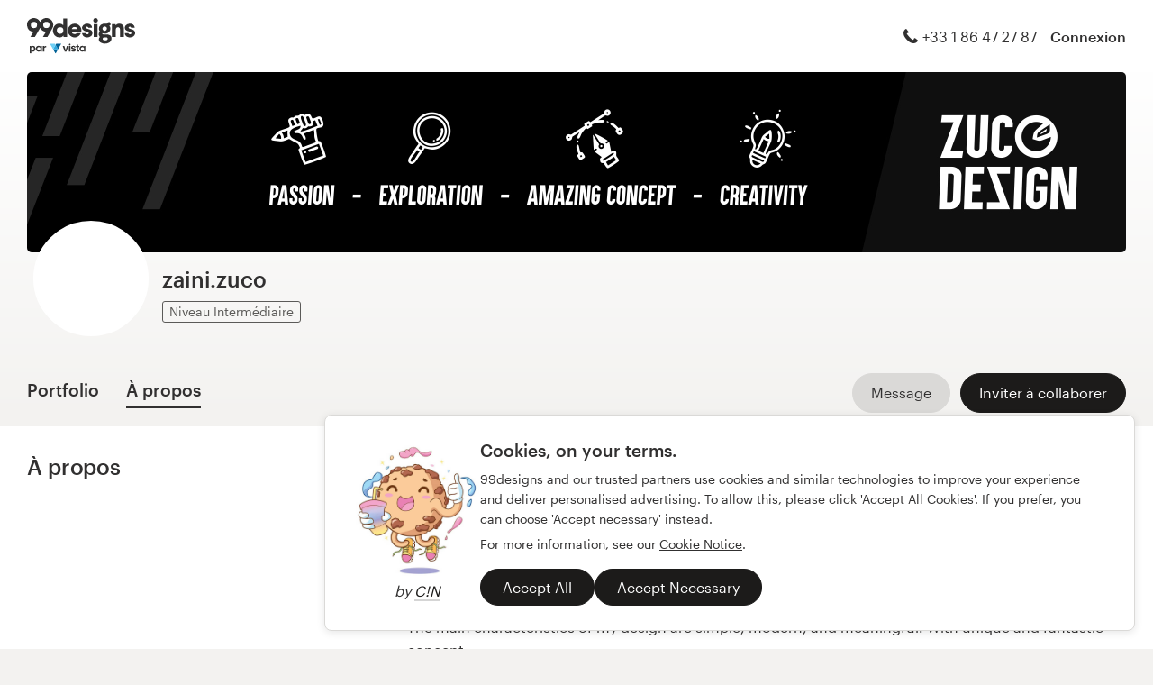

--- FILE ---
content_type: text/html; charset=utf-8
request_url: https://99designs.fr/profiles/2192160/about
body_size: 19997
content:

<!DOCTYPE html>
<html lang="fr-fr">

    <head>

    <!-- Use latest IE rendering mode, or Chrome Frame if available, this must go first -->
    <meta http-equiv="X-UA-Compatible" content="IE=edge,chrome=1">

    <meta charset="utf-8">

    <!-- Facebook open graph settings -->
<meta property="og:title" content="Voir des designs créatifs de zaini.zuco | 99designs" />
<meta property="og:description" content="zaini.zuco a 23 designs ayant reçu 245 j&#39;aime dans son portfolio sur 99designs. Quel est votre préféré ?" />
<meta property="og:type" content="website" />
<meta property="og:site_name" content="99designs" />
<meta property="og:url" content="https://99designs.fr/profiles/2192160/about" />
<meta property="fb:app_id" content="51230776953" />

<meta property="og:image" content="https://images-workbench.99static.com/kyawL1zILOehdXUBpo38H284HBM=/99designs-contests-attachments/152/152906/attachment_152906767" />
<meta property="og:image:secure_url" content="https://images-workbench.99static.com/kyawL1zILOehdXUBpo38H284HBM=/99designs-contests-attachments/152/152906/attachment_152906767" />
<meta name="twitter:image" content="https://images-workbench.99static.com/kyawL1zILOehdXUBpo38H284HBM=/99designs-contests-attachments/152/152906/attachment_152906767" />
<link rel="image_src" href="https://images-workbench.99static.com/kyawL1zILOehdXUBpo38H284HBM=/99designs-contests-attachments/152/152906/attachment_152906767" />
<link rel="mask-icon" href="https://assets.99static.com/workbench/assets/asimov/images/99d-logomark-325f2bc6ad.svg" color="#fe5f50" />
<link rel="apple-touch-icon" href="https://assets.99static.com/workbench/assets/asimov/images/touch-icon-iphone-ad589ffee6.png" />
<link rel="apple-touch-icon" sizes="76x76" href="https://assets.99static.com/workbench/assets/asimov/images/touch-icon-ipad-2130171e90.png" />
<link rel="apple-touch-icon" sizes="120x120" href="https://assets.99static.com/workbench/assets/asimov/images/touch-icon-iphone-retina-09fe3d06a3.png" />
<link rel="apple-touch-icon" sizes="152x152" href="https://assets.99static.com/workbench/assets/asimov/images/touch-icon-ipad-retina-3417d49ce7.png" />

<!-- Twitter card settings -->
<meta name="twitter:card" content="summary" />
<meta name="twitter:site" content="@99designs" />
<meta name="twitter:title" content="Voir des designs créatifs de zaini.zuco | 99designs" />
<meta name="twitter:description" content="zaini.zuco a 23 designs ayant reçu 245 j&#39;aime dans son portfolio sur 99designs. Quel est votre préféré ?" />

<meta name="slack-app-id" content="A2D02016F" />

              <link rel="canonical" href="https://99designs.fr/profiles/2192160" />


    <link rel="alternate" hreflang="en-US" href="https://99designs.com/profiles/2192160/about" />
    <link rel="alternate" hreflang="es-US" href="https://es.99designs.com/profiles/2192160/about" />
    <link rel="alternate" hreflang="en-AU" href="https://99designs.com.au/profiles/2192160/about" />
    <link rel="alternate" hreflang="en-CA" href="https://99designs.ca/profiles/2192160/about" />
    <link rel="alternate" hreflang="en-GB" href="https://99designs.co.uk/profiles/2192160/about" />
    <link rel="alternate" hreflang="en-IE" href="https://99designs.ie/profiles/2192160/about" />
    <link rel="alternate" hreflang="de-DE" href="https://99designs.de/profiles/2192160/about" />
    <link rel="alternate" hreflang="en-DE" href="https://en.99designs.de/profiles/2192160/about" />
    <link rel="alternate" hreflang="en-DK" href="https://99designs.dk/profiles/2192160/about" />
    <link rel="alternate" hreflang="en-FR" href="https://en.99designs.fr/profiles/2192160/about" />
    <link rel="alternate" hreflang="it-IT" href="https://99designs.it/profiles/2192160/about" />
    <link rel="alternate" hreflang="en-IT" href="https://en.99designs.it/profiles/2192160/about" />
    <link rel="alternate" hreflang="en-NO" href="https://99designs.no/profiles/2192160/about" />
    <link rel="alternate" hreflang="nl-NL" href="https://99designs.nl/profiles/2192160/about" />
    <link rel="alternate" hreflang="en-NL" href="https://en.99designs.nl/profiles/2192160/about" />
    <link rel="alternate" hreflang="pt-BR" href="https://99designs.com.br/profiles/2192160/about" />
    <link rel="alternate" hreflang="en-BR" href="https://en.99designs.com.br/profiles/2192160/about" />
    <link rel="alternate" hreflang="pt-PT" href="https://99designs.pt/profiles/2192160/about" />
    <link rel="alternate" hreflang="en-PT" href="https://en.99designs.pt/profiles/2192160/about" />
    <link rel="alternate" hreflang="es-CL" href="https://99designs.cl/profiles/2192160/about" />
    <link rel="alternate" hreflang="en-CL" href="https://en.99designs.cl/profiles/2192160/about" />
    <link rel="alternate" hreflang="es-CO" href="https://99designs.com.co/profiles/2192160/about" />
    <link rel="alternate" hreflang="en-CO" href="https://en.99designs.com.co/profiles/2192160/about" />
    <link rel="alternate" hreflang="es-MX" href="https://99designs.com.mx/profiles/2192160/about" />
    <link rel="alternate" hreflang="en-MX" href="https://en.99designs.com.mx/profiles/2192160/about" />
    <link rel="alternate" hreflang="es-ES" href="https://99designs.es/profiles/2192160/about" />
    <link rel="alternate" hreflang="en-ES" href="https://en.99designs.es/profiles/2192160/about" />
    <link rel="alternate" hreflang="ja-JP" href="https://99designs.jp/profiles/2192160/about" />
    <link rel="alternate" hreflang="en-JP" href="https://en.99designs.jp/profiles/2192160/about" />
    <link rel="alternate" hreflang="de-CH" href="https://99designs.ch/profiles/2192160/about" />
    <link rel="alternate" hreflang="it-CH" href="https://it.99designs.ch/profiles/2192160/about" />
    <link rel="alternate" hreflang="fr-CH" href="https://fr.99designs.ch/profiles/2192160/about" />
    <link rel="alternate" hreflang="en-CH" href="https://en.99designs.ch/profiles/2192160/about" />
    <link rel="alternate" hreflang="en-HK" href="https://99designs.hk/profiles/2192160/about" />
    <link rel="alternate" hreflang="en-SG" href="https://99designs.com.sg/profiles/2192160/about" />
    <link rel="alternate" hreflang="nl-BE" href="https://99designs.be/profiles/2192160/about" />
    <link rel="alternate" hreflang="fr-BE" href="https://fr.99designs.be/profiles/2192160/about" />
    <link rel="alternate" hreflang="en-BE" href="https://en.99designs.be/profiles/2192160/about" />
    <link rel="alternate" hreflang="de-AT" href="https://99designs.at/profiles/2192160/about" />
    <link rel="alternate" hreflang="en-AT" href="https://en.99designs.at/profiles/2192160/about" />
    <link rel="alternate" hreflang="en-US" href="https://designview.io/profiles/2192160/about" />
    <link rel="alternate" hreflang="da-DK" href="https://vistaprint.dk/profiles/2192160/about" />
    <link rel="alternate" hreflang="de-AT" href="https://vistaprint.at/profiles/2192160/about" />
    <link rel="alternate" hreflang="de-CH" href="https://vistaprint.ch/profiles/2192160/about" />
    <link rel="alternate" hreflang="de-DE" href="https://vistaprint.de/profiles/2192160/about" />
    <link rel="alternate" hreflang="en-AU" href="https://vistaprint.com.au/profiles/2192160/about" />
    <link rel="alternate" hreflang="en-CA" href="https://vistaprint.ca/profiles/2192160/about" />
    <link rel="alternate" hreflang="en-GB" href="https://vistaprint.co.uk/profiles/2192160/about" />
    <link rel="alternate" hreflang="en-IE" href="https://vistaprint.ie/profiles/2192160/about" />
    <link rel="alternate" hreflang="en-IN" href="https://vistaprint.in/profiles/2192160/about" />
    <link rel="alternate" hreflang="en-NZ" href="https://vistaprint.co.nz/profiles/2192160/about" />
    <link rel="alternate" hreflang="en-PT" href="https://vistaprint.pt/profiles/2192160/about" />
    <link rel="alternate" hreflang="en-SG" href="https://vistaprint.sg/profiles/2192160/about" />
    <link rel="alternate" hreflang="en-US" href="https://vistaprint.com/profiles/2192160/about" />
    <link rel="alternate" hreflang="es-ES" href="https://vistaprint.es/profiles/2192160/about" />
    <link rel="alternate" hreflang="es-US" href="https://vistaprint.com/profiles/2192160/about" />
    <link rel="alternate" hreflang="fi-FI" href="https://vistaprint.fi/profiles/2192160/about" />
    <link rel="alternate" hreflang="fr-BE" href="https://vistaprint.be/profiles/2192160/about" />
    <link rel="alternate" hreflang="fr-CA" href="https://vistaprint.ca/profiles/2192160/about" />
    <link rel="alternate" hreflang="fr-CH" href="https://vistaprint.ch/profiles/2192160/about" />
    <link rel="alternate" hreflang="fr-FR" href="https://vistaprint.fr/profiles/2192160/about" />
    <link rel="alternate" hreflang="it-CH" href="https://vistaprint.ch/profiles/2192160/about" />
    <link rel="alternate" hreflang="it-IT" href="https://vistaprint.it/profiles/2192160/about" />
    <link rel="alternate" hreflang="ja-JP" href="https://vistaprint.jp/profiles/2192160/about" />
    <link rel="alternate" hreflang="nb-NO" href="https://vistaprint.no/profiles/2192160/about" />
    <link rel="alternate" hreflang="nl-BE" href="https://vistaprint.ne/profiles/2192160/about" />
    <link rel="alternate" hreflang="nl-NL" href="https://vistaprint.nl/profiles/2192160/about" />
    <link rel="alternate" hreflang="pt-PT" href="https://vistaprint.pt/profiles/2192160/about" />
    <link rel="alternate" hreflang="sv-SE" href="https://vistaprint.se/profiles/2192160/about" />


    <!-- Device settings -->
    <meta name="format-detection" content="telephone=no" />

    <!-- Use device width, allow pinch+zoom -->
    <meta name="viewport" content="width=device-width, initial-scale=1">

    <!-- Mobile IE ClearType -->
    <meta http-equiv="cleartype" content="on">

    <!-- Specifying Sub-pixel Metrics in IE's Legacy Modes -->
    <!-- http://www.webappers.com/2012/12/25/how-to-correct-legacy-document-problems-with-fonts/ -->
    <meta http-equiv="X-UA-TextLayoutMetrics" content="natural" />

    <!-- Title for Web Clips on iOS devices -->
    <meta name="apple-mobile-web-app-title" content="99designs">

    <title>Voir des designs créatifs de zaini.zuco | 99designs</title>

    

    <meta name="description" content="zaini.zuco a 23 designs ayant reçu 245 j&#39;aime dans son portfolio sur 99designs. Quel est votre préféré ?" />
    <meta name="keywords" content="crowdsource, graphic design, design, contests, design contests" />
    <meta name="author" content="99designs" />


    <link rel="icon" sizes="16x16 32x32" href="https://assets.99static.com/workbench/assets/asimov/images/favicon-88f58c10e9.ico" />

    <meta name="csrf-param" content="authenticity_token" />
<meta name="csrf-token" content="n5QZjkqs4XTpb72aSUQMcB5ldkPk6JYOUzkzFYEYYCCMFX1KjZDftXx3EygVjaJzxiA9BrlGCD-D9VemULl8bg" />

    <link rel="stylesheet" media="screen" href="https://assets.99static.com/workbench/assets/css/layout-ef6a55c67f.css" />
    <link rel="stylesheet" media="screen" href="https://assets.99static.com/workbench/assets/css/fonts-db6c9da067.css" />
        <link rel="stylesheet" media="screen" href="https://assets.99static.com/workbench/assets/css/profiles-profiles-f73142ef73.css" />
    <link rel="stylesheet" media="screen" href="https://assets.99static.com/workbench/assets/css/design-details-368acb4255.css" />


    <script src="/accounts/accounts.js"></script>

        <script src="//d2wy8f7a9ursnm.cloudfront.net/bugsnag-3.min.js" data-apikey="0dc2015cfbcfeb7cde28f8a91fc7850c"></script>
        <script>
        </script>
</head>


    <body class="max--widescreen app-layout app-layout--default sl_notranslate">
            <script>
        var dataLayer = dataLayer || [];
        dataLayer.push({"isAdmin":false,"isDesigner":false,"isCustomer":false,"affiliateCode":null});
    </script>



<div class="oc-wrapper"
    data-oc-name="left right"
    data-globalnavui
    data-globalnavui-userrole="logged-out"
    data-page-wrapper
    >

    <div class="oc-content--main" data-oc-canvas="left right">
        <div
          data-promo-bar
          data-promo-bar-endpoint="/noticebar"
          data-hidden
        ></div>
                    <header class="site-header site-header--static site-header--signed-out"
  ><div class="site-header__inner1"
    ><div class="site-header__inner2"
      ><div class="site-header__item site-header__item--left-oc-trigger"
        ><button
          class="site-header__left-oc-trigger"
          type="button"
          data-oc-trigger="left"
          aria-label="Menu"
        ></button></div
      ><div class="site-header__item site-header__item--branding"
        ><a class="site-header__site-logo" href="/" title="99designs par Vista"
          ><div
            class="site-header__site-logo__image site-header__site-logo__image--fr"
            aria-label="99designs par Vista"
          ></div></a></div
      ><div class="site-header__item site-header__item--focused-navigation"
        ><div class="top-level-nav"
          ><div class="top-level-nav__item top-level-nav__item--first"
            ><span
              class="icon icon--phone-1 icon--offset-right icon--inline"
            ></span
            >+33 1 86 47 27 87</div
          ></div
        ></div
      ><div class="site-header__item site-header__item--account-navigation"
        ><div class="top-level-nav"
          ><div class="top-level-nav__item top-level-nav__item--first"
            ><a
              class="top-level-nav__item__link SMOKETEST_login_link"
              href="/login"
              data-globalnavui-loginlink="data-globalnavui-loginlink"
              >Connexion</a
            ></div
          ></div
        ></div
      ><div class="site-header__item site-header__item--right-oc-trigger"
        ><div class="top-level-nav"
          ><div class="top-level-nav__item top-level-nav__item--first"
            ><a
              class="top-level-nav__item__link SMOKETEST_login_link"
              href="/login"
              data-globalnavui-loginlink="data-globalnavui-loginlink"
              >Connexion</a
            ></div
          ></div
        ></div
      ></div
    ></div
  ></header
>



        <div class="app-layout__content" role="main">

            <div class="app-layout__content__body">
                



<div data-tab-panelset>
    <div class="content-header">
    <div class="row">
        <div class="column">
            <div class="cover-image"
     data-cover-image
     data-has-cover-image="true">
    <div
        class="cover-image__image"
        data-cover-image-display
        data-cover-image-backup-url=https://images-workbench.99static.com/azbOaaJZyJAS-ShVk7N6Vn-ckSo=/filters:extract_cover()/99designs-profiles/cover-images-v2/2192160/f9d3e44a-5569-49ba-a4bb-9be40e8763aa.jpg)
        style=background-image:url(&#39;https://images-workbench.99static.com/azbOaaJZyJAS-ShVk7N6Vn-ckSo=/filters:extract_cover()/99designs-profiles/cover-images-v2/2192160/f9d3e44a-5569-49ba-a4bb-9be40e8763aa.jpg&#39;);
        >
        <canvas class="cover-image__preview-canvas" data-cover-image-preview-canvas></canvas>
    </div>

    <div class="cover-image__user-details row">
        <div class="column">
            <div class="user-details">

                <div class="avatar-image user-details__avatar">
                    <div class="avatar-image__wrapper avatar-image__wrapper--offset">
                        <div style="background-image: url('/avatars/users/2192160/128')"
                            alt="Image de profil"
                            class="avatar-image__image avatar__image">
                        </div>
                    </div>
                </div>

                <div class="user-details__user-info">
                    <div>
                        <h1 class="user-details__name">
                            zaini.zuco
                        </h1>
                        <span>
                        </span>
                    </div>

                        <span data-tooltip title="Les professionnels chez 99designs qui possèdent les compétences essentielles en design" class="user-details__item">
        <span class="pill pill--mid-level">
            Niveau Intermédiaire
        </span>
    </span>


                </div>
            </div>
        </div>
    </div>


</div>

            <div class="tab-nav">
    <div class="row">
        <div class="column">

                <div class="user-details__bottom-right">
                        <a
                        href="/users/2192160/contact"
                        class="user-details__bottom-right-button user-details__message-button button button--secondary"
                        rel="nofollow"
                        title= "Envoyer un message à zaini.zuco">
                            <span class="button__inner">
                                <span class="button__label">
                                    Message
                                </span>
                            </span>
                        </a>
                            <a
        href="/profiles/2192160/invites"
        class="user-details__bottom-right-button button button--primary"
        rel="nofollow"
        data-track-invite-designer="2192160">
        <span class="button__inner">
            <span class="button__label">
                Inviter à collaborer
            </span>
        </span>
    </a>

                </div>
            <a class="tab-nav__item tab-nav__item--first"
             href="/profiles/2192160"
             
             data-tab-nav="portfolio"
             >
                <h2 class="tab-nav__item__title">
                    Portfolio
                </h2>
            </a>

            <a class="tab-nav__item"
             href="/profiles/2192160/about"
             data-active
             
             data-tab-nav="about"
             >
                <h2 class="tab-nav__item__title">
                    À propos
                </h2>
            </a>


        </div>
    </div>
</div>

        </div>
    </div>
</div>

    <article class="content-body">
        <div class="content-body__inner-1">
            <div class="content-body__inner-2">
                



                <div data-tab-panel='portfolio'
                    
                >
                            
        <section class="section">
            <div class="filter-controls" id="filter-controls">
                <form class="filter-controls" data-form-add-fragment-identifier="filter-controls" action="/profiles/2192160" accept-charset="UTF-8" method="get">
                        <div class="filter-controls__control filter-controls__control--left"
                             data-category-selector
                             data-state="inactive">
                            <span class="select">
    <select name="category" id="category" data-select-dropdown-select=""><option value="">Toutes les catégories</option><optgroup label="Logo et identité"><option value="logo-design">Création de logo (18)</option>
<option value="social-media-pack">Pack logo et réseaux sociaux (1)</option>
<option value="logo-business-card-design">Logo et carte de visite (1)</option></optgroup><optgroup label="Web &amp; Application mobile"><option value="icon-button-design">Icône ou bouton (3)</option></optgroup></select>
</span>

                        </div>
                        <div class="filter-controls__control filter-controls__control--right"
                             data-category-selector
                             data-state="inactive">
                            <span class="select">
    <select name="order" id="order" data-select-dropdown-select=""><option selected="selected" value="featured">Publié</option>
<option value="recent">Les plus récents</option>
<option value="popular">Les plus populaires</option></select>
</span>

                        </div>
                    <input type="submit" name="commit" value="Envoyer" data-hidden="" data-disable-with="Envoyer" />
</form>            </div>
        </section>
    <div class="filter-controls--small-screen">
        <section class="section">
            <h4 class="profile__page-title">
                Portfolio
            </h4>
            <div class="filter-controls__control--right">
                <button class="button button--secondary button--icon"
                        data-small-screen-off-canvas-filters-button
                        data-small-screen-off-canvas-filters-button-name="filters">
                    <span class="icon icon--filters-1"></span>
                </button>
            </div>
        </section>
    </div>
    <section class="section">

        <script id="ddo-app-data" type="text/json">
            {
            "initData": {
                "activeUser": {},
                "intlMessages": {"show_more":"Voir plus","back_to_overview":"Revenir à l'aperçu du projet","delete_action":"Supprimer","deleted_status":"Supprimés","discover_more_designs":"Découvrir plus de designs","comment_action_timeout":"Ce commentaire ne peut plus être modifié. Veuillez laisser un nouveau commentaire.","comment_cancel":"Annuler","comment_sending":"Envoi en cours…","comment_deleting":"En cours de suppression…","comment_error":"Erreur","comment_is_edited":"modifié","comment_deleted":"Commentaire supprimé","comment_form_placeholder":"Laisser un commentaire","main_cta_invite":"Inviter à collaborer","main_cta_unavailable":"Indisponible","main_cta_edit":"Éditez le design","main_cta_see_profile":"Voir le portfolio","designed_by_user":"par {user}","see_full_portfolio":"Voir le portfolio complet","see_other_designs":"Afficher les autres designs","sketches_loading":"Chargement en cours...","sketches_saving":"Enregistrement en cours...","sketches_saved":"Enregistré","sketches_error":"Erreur","share":"Partager","facebook":"Facebook","twitter":"Twitter","pinterest":"Pinterest","linkedin":"LinkedIn","zoom_out_tooltip":"Zoom arrière (-)","send_message_tooltip":"Envoyez un commentaire (ctrl / cmd + enter)","zoom_in_tooltip":"Zoom avant (+)","enter_fullscreen_tooltip":"Mode présentation, plein écran","exit_fullscreen_tooltip":"Sortir du mode présentation (ESC)","close_ddo_tooltip":"Fermer le visualiseur de design (ESC)","pagination_previous_tooltip":"Précédent (flèche gauche)","pagination_next_tooltip":"Suivant (flèche droite)","set_favorite_designer":"Ajouter {displayName} à vos favoris","unset_favorite_designer":"Retirer {displayName} de vos favoris"},
                "designCollection": {"designPageOffset":0,"totalDesignCount":23,"_embedded":{"designs":[{"design_id":2256484,"name":"Throttle \u0026 Swing Logo","createdAt":"2025-01-03T22:07:44.000Z","height":2000,"width":2000,"description":"\u003cp\u003eI combined the Speedometer (represents THROTTLE) and Golf club (represents SWING)\u003c/p\u003e","industry_key":"games","projectDesignId":null,"previewUrl":"https://images-workbench.99static.com/kyawL1zILOehdXUBpo38H284HBM=/99designs-contests-attachments/152/152906/attachment_152906767","likedByUser":false,"likeCount":15,"marketingCtaButton":{"text":"Voir davantage de ce concours","url":"/logo-design/contests/throttle-swing-logo-contest-1292891"},"showUrl":"https://99designs.fr/profiles/2192160/designs/2256484","dataFavoriteDesignerUrl":"https://99designs.fr/profiles/xhr/favorite-designers/2192160","shareData":[{"name":"facebook","iconVariation":"icon--facebook-1","shareUrl":"https://www.facebook.com/sharer.php?u=https%3A%2F%2F99designs.fr%2Fprofiles%2F2192160%2Fdesigns%2F2256484"},{"name":"twitter","iconVariation":"icon--twitter-1","shareUrl":"https://twitter.com/share?url=https%3A%2F%2F99designs.fr%2Fprofiles%2F2192160%2Fdesigns%2F2256484"},{"name":"pinterest","iconVariation":"icon--pinterest-1","shareUrl":"https://pinterest.com/pin/create/link/?url=https%3A%2F%2F99designs.fr%2Fprofiles%2F2192160%2Fdesigns%2F2256484"},{"name":"linkedin","iconVariation":"icon--linkedin-3","shareUrl":"https://www.linkedin.com/shareArticle?url=https%3A%2F%2F99designs.fr%2Fprofiles%2F2192160%2Fdesigns%2F2256484"}],"categoryEntryInfo":"gagnant sur concours de Création de logo","tags":[{"name":"Création de logo","href":"/discover?category=logo-design"},{"name":"Jeux et loisirs","href":"/discover?industry=games"},{"name":"golf","href":"/discover?tags=golf"},{"name":"automotive","href":"/discover?tags=automotive"},{"name":"speed","href":"/discover?tags=speed"},{"name":"speedometer","href":"/discover?tags=speedometer"},{"name":"golfclub","href":"/discover?tags=golfclub"}],"currentPageIndex":0,"login_or_signup":"Veuillez vous \u003ca class=\"link\" href='/login?from=https%3A%2F%2F99designs.fr%2Fprofiles%2F2192160%2Fdesigns%2F2256484'\u003econnecter\u003c/a\u003e ou vous \u003ca class=\"link\" href='/signup?from=https%3A%2F%2F99designs.fr%2Fprofiles%2F2192160%2Fdesigns%2F2256484'\u003einscrire\u003c/a\u003e pour enregistrer vos designs préférés\n","_embedded":{"creator":{"id":2192160,"userId":2192160,"name":"zaini.zuco","avatarUrl":"/avatars/users/2192160/48","showUrl":"https://99designs.fr/profiles/2192160","isFavorite":false},"permission":{"canView":true,"canViewComments":false,"canComment":false,"canAnnotate":false,"canFavorite":false,"canLike":false,"canInvite":true,"canEdit":false,"userIdentified":false,"designerUnavailable":false,"canSketch":false}},"_links":{"self":{"href":"https://99designs.fr/profiles/2192160/xhr/designs/2256484"},"contestUrl":{"href":"/logo-design/contests/throttle-swing-logo-contest-1292891"},"inviteToWorkUrl":{"href":"https://99designs.fr/profiles/2192160/invites"},"profileUrl":{"href":"https://99designs.fr/profiles/2192160"},"likeDesignUrl":{"href":"https://99designs.fr/profiles/2192160/designs/2256484/design_like"},"editDesignUrl":{"href":"https://99designs.fr/profiles/2192160/designs/2256484/edit"},"lastSeenTimeUrl":{"href":"https://99designs.fr/profiles/xhr/last-seen-time/2192160"},"lastSeenTimesUrl":{"href":"https://99designs.fr/profiles/xhr/last-seen-time/users?ids=2192160"},"designLikesUrl":{"href":"https://99designs.fr/profiles/2192160/designs/2256484/xhr/design_likes/1"}}},{"design_id":2210469,"name":"Wordmark logo for Hello Nantucket","createdAt":"2024-07-19T21:51:40.000Z","height":2000,"width":2000,"description":"\u003cp\u003eHellonantucket.com is a website aggregating news, guides and social media content related to Nantucket Island. This logo design symbolizes a landmark on the island of Nantucket, namely the Brant Point Lighthouse with beach waves in front of it.\u003c/p\u003e","industry_key":"travel","projectDesignId":null,"previewUrl":"https://images-workbench.99static.com/Qpn73vKeyM5bNe6mAPEBSyWG7xs=/99designs-contests-attachments/146/146686/attachment_146686551","likedByUser":false,"likeCount":22,"marketingCtaButton":{"text":"Voir davantage de ce concours","url":"/logo-design/contests/design-modern-word-mark-local-information-website-1250371"},"showUrl":"https://99designs.fr/profiles/2192160/designs/2210469","dataFavoriteDesignerUrl":"https://99designs.fr/profiles/xhr/favorite-designers/2192160","shareData":[{"name":"facebook","iconVariation":"icon--facebook-1","shareUrl":"https://www.facebook.com/sharer.php?u=https%3A%2F%2F99designs.fr%2Fprofiles%2F2192160%2Fdesigns%2F2210469"},{"name":"twitter","iconVariation":"icon--twitter-1","shareUrl":"https://twitter.com/share?url=https%3A%2F%2F99designs.fr%2Fprofiles%2F2192160%2Fdesigns%2F2210469"},{"name":"pinterest","iconVariation":"icon--pinterest-1","shareUrl":"https://pinterest.com/pin/create/link/?url=https%3A%2F%2F99designs.fr%2Fprofiles%2F2192160%2Fdesigns%2F2210469"},{"name":"linkedin","iconVariation":"icon--linkedin-3","shareUrl":"https://www.linkedin.com/shareArticle?url=https%3A%2F%2F99designs.fr%2Fprofiles%2F2192160%2Fdesigns%2F2210469"}],"categoryEntryInfo":"gagnant sur concours de Création de logo","tags":[{"name":"Création de logo","href":"/discover?category=logo-design"},{"name":"Tourisme","href":"/discover?industry=travel"},{"name":"travel","href":"/discover?tags=travel"},{"name":"wordmark","href":"/discover?tags=wordmark"},{"name":"sea","href":"/discover?tags=sea"},{"name":"beach","href":"/discover?tags=beach"},{"name":"holiday","href":"/discover?tags=holiday"},{"name":"wave","href":"/discover?tags=wave"},{"name":"island","href":"/discover?tags=island"},{"name":"travel-logo","href":"/discover?tags=travel-logo"},{"name":"beach-logo","href":"/discover?tags=beach-logo"}],"currentPageIndex":0,"login_or_signup":"Veuillez vous \u003ca class=\"link\" href='/login?from=https%3A%2F%2F99designs.fr%2Fprofiles%2F2192160%2Fdesigns%2F2210469'\u003econnecter\u003c/a\u003e ou vous \u003ca class=\"link\" href='/signup?from=https%3A%2F%2F99designs.fr%2Fprofiles%2F2192160%2Fdesigns%2F2210469'\u003einscrire\u003c/a\u003e pour enregistrer vos designs préférés\n","_embedded":{"creator":{"id":2192160,"userId":2192160,"name":"zaini.zuco","avatarUrl":"/avatars/users/2192160/48","showUrl":"https://99designs.fr/profiles/2192160","isFavorite":false},"permission":{"canView":true,"canViewComments":false,"canComment":false,"canAnnotate":false,"canFavorite":false,"canLike":false,"canInvite":true,"canEdit":false,"userIdentified":false,"designerUnavailable":false,"canSketch":false}},"_links":{"self":{"href":"https://99designs.fr/profiles/2192160/xhr/designs/2210469"},"contestUrl":{"href":"/logo-design/contests/design-modern-word-mark-local-information-website-1250371"},"inviteToWorkUrl":{"href":"https://99designs.fr/profiles/2192160/invites"},"profileUrl":{"href":"https://99designs.fr/profiles/2192160"},"likeDesignUrl":{"href":"https://99designs.fr/profiles/2192160/designs/2210469/design_like"},"editDesignUrl":{"href":"https://99designs.fr/profiles/2192160/designs/2210469/edit"},"lastSeenTimeUrl":{"href":"https://99designs.fr/profiles/xhr/last-seen-time/2192160"},"lastSeenTimesUrl":{"href":"https://99designs.fr/profiles/xhr/last-seen-time/users?ids=2192160"},"designLikesUrl":{"href":"https://99designs.fr/profiles/2192160/designs/2210469/xhr/design_likes/1"}}},{"design_id":2256485,"name":"Logo for Badminton Team","createdAt":"2025-01-03T22:24:58.000Z","height":2000,"width":2000,"description":"\u003cp\u003eI combined the star with the shuttlecock\u003c/p\u003e","industry_key":"sports","projectDesignId":null,"previewUrl":"https://images-workbench.99static.com/6RLGpX-jE28gysUS_PQAKHRYWoQ=/99designs-contests-attachments/153/153162/attachment_153162180","likedByUser":false,"likeCount":0,"marketingCtaButton":{"text":"Voir davantage de ce concours","url":"/logo-design/contests/badminton-league-team-logo-1294697"},"showUrl":"https://99designs.fr/profiles/2192160/designs/2256485","dataFavoriteDesignerUrl":"https://99designs.fr/profiles/xhr/favorite-designers/2192160","shareData":[{"name":"facebook","iconVariation":"icon--facebook-1","shareUrl":"https://www.facebook.com/sharer.php?u=https%3A%2F%2F99designs.fr%2Fprofiles%2F2192160%2Fdesigns%2F2256485"},{"name":"twitter","iconVariation":"icon--twitter-1","shareUrl":"https://twitter.com/share?url=https%3A%2F%2F99designs.fr%2Fprofiles%2F2192160%2Fdesigns%2F2256485"},{"name":"pinterest","iconVariation":"icon--pinterest-1","shareUrl":"https://pinterest.com/pin/create/link/?url=https%3A%2F%2F99designs.fr%2Fprofiles%2F2192160%2Fdesigns%2F2256485"},{"name":"linkedin","iconVariation":"icon--linkedin-3","shareUrl":"https://www.linkedin.com/shareArticle?url=https%3A%2F%2F99designs.fr%2Fprofiles%2F2192160%2Fdesigns%2F2256485"}],"categoryEntryInfo":"participation au concours de Création de logo","tags":[{"name":"Création de logo","href":"/discover?category=logo-design"},{"name":"Sport","href":"/discover?industry=sports"},{"name":"sport","href":"/discover?tags=sport"},{"name":"star","href":"/discover?tags=star"},{"name":"sport-logo","href":"/discover?tags=sport-logo"},{"name":"badminton","href":"/discover?tags=badminton"},{"name":"shuttlecock","href":"/discover?tags=shuttlecock"}],"currentPageIndex":0,"login_or_signup":"Veuillez vous \u003ca class=\"link\" href='/login?from=https%3A%2F%2F99designs.fr%2Fprofiles%2F2192160%2Fdesigns%2F2256485'\u003econnecter\u003c/a\u003e ou vous \u003ca class=\"link\" href='/signup?from=https%3A%2F%2F99designs.fr%2Fprofiles%2F2192160%2Fdesigns%2F2256485'\u003einscrire\u003c/a\u003e pour enregistrer vos designs préférés\n","_embedded":{"creator":{"id":2192160,"userId":2192160,"name":"zaini.zuco","avatarUrl":"/avatars/users/2192160/48","showUrl":"https://99designs.fr/profiles/2192160","isFavorite":false},"permission":{"canView":true,"canViewComments":false,"canComment":false,"canAnnotate":false,"canFavorite":false,"canLike":false,"canInvite":true,"canEdit":false,"userIdentified":false,"designerUnavailable":false,"canSketch":false}},"_links":{"self":{"href":"https://99designs.fr/profiles/2192160/xhr/designs/2256485"},"contestUrl":{"href":"/logo-design/contests/badminton-league-team-logo-1294697"},"inviteToWorkUrl":{"href":"https://99designs.fr/profiles/2192160/invites"},"profileUrl":{"href":"https://99designs.fr/profiles/2192160"},"likeDesignUrl":{"href":"https://99designs.fr/profiles/2192160/designs/2256485/design_like"},"editDesignUrl":{"href":"https://99designs.fr/profiles/2192160/designs/2256485/edit"},"lastSeenTimeUrl":{"href":"https://99designs.fr/profiles/xhr/last-seen-time/2192160"},"lastSeenTimesUrl":{"href":"https://99designs.fr/profiles/xhr/last-seen-time/users?ids=2192160"},"designLikesUrl":{"href":"https://99designs.fr/profiles/2192160/designs/2256485/xhr/design_likes/1"}}},{"design_id":2256487,"name":"Granite Peak Logo","createdAt":"2025-01-03T22:42:54.000Z","height":2000,"width":2000,"description":"\u003cp\u003eI combined Granite Peak with hearthbeat. Granite Peak is the highest peak in Montana.\u003c/p\u003e","industry_key":"medical","projectDesignId":null,"previewUrl":"https://images-workbench.99static.com/0TN-ispN25l0fnw4d7cB1Uh13QY=/99designs-contests-attachments/151/151798/attachment_151798432","likedByUser":false,"likeCount":0,"marketingCtaButton":{"text":"Voir davantage de ce concours","url":"/logo-design/contests/design-logo-innovative-anesthesia-services-company-staffing-wilds-1285889"},"showUrl":"https://99designs.fr/profiles/2192160/designs/2256487","dataFavoriteDesignerUrl":"https://99designs.fr/profiles/xhr/favorite-designers/2192160","shareData":[{"name":"facebook","iconVariation":"icon--facebook-1","shareUrl":"https://www.facebook.com/sharer.php?u=https%3A%2F%2F99designs.fr%2Fprofiles%2F2192160%2Fdesigns%2F2256487"},{"name":"twitter","iconVariation":"icon--twitter-1","shareUrl":"https://twitter.com/share?url=https%3A%2F%2F99designs.fr%2Fprofiles%2F2192160%2Fdesigns%2F2256487"},{"name":"pinterest","iconVariation":"icon--pinterest-1","shareUrl":"https://pinterest.com/pin/create/link/?url=https%3A%2F%2F99designs.fr%2Fprofiles%2F2192160%2Fdesigns%2F2256487"},{"name":"linkedin","iconVariation":"icon--linkedin-3","shareUrl":"https://www.linkedin.com/shareArticle?url=https%3A%2F%2F99designs.fr%2Fprofiles%2F2192160%2Fdesigns%2F2256487"}],"categoryEntryInfo":"participation au concours de Création de logo","tags":[{"name":"Création de logo","href":"/discover?category=logo-design"},{"name":"Médical et pharmaceutique","href":"/discover?industry=medical"},{"name":"medical","href":"/discover?tags=medical"},{"name":"mountain","href":"/discover?tags=mountain"},{"name":"medical-logo","href":"/discover?tags=medical-logo"},{"name":"granite","href":"/discover?tags=granite"},{"name":"heartbeat","href":"/discover?tags=heartbeat"}],"currentPageIndex":0,"login_or_signup":"Veuillez vous \u003ca class=\"link\" href='/login?from=https%3A%2F%2F99designs.fr%2Fprofiles%2F2192160%2Fdesigns%2F2256487'\u003econnecter\u003c/a\u003e ou vous \u003ca class=\"link\" href='/signup?from=https%3A%2F%2F99designs.fr%2Fprofiles%2F2192160%2Fdesigns%2F2256487'\u003einscrire\u003c/a\u003e pour enregistrer vos designs préférés\n","_embedded":{"creator":{"id":2192160,"userId":2192160,"name":"zaini.zuco","avatarUrl":"/avatars/users/2192160/48","showUrl":"https://99designs.fr/profiles/2192160","isFavorite":false},"permission":{"canView":true,"canViewComments":false,"canComment":false,"canAnnotate":false,"canFavorite":false,"canLike":false,"canInvite":true,"canEdit":false,"userIdentified":false,"designerUnavailable":false,"canSketch":false}},"_links":{"self":{"href":"https://99designs.fr/profiles/2192160/xhr/designs/2256487"},"contestUrl":{"href":"/logo-design/contests/design-logo-innovative-anesthesia-services-company-staffing-wilds-1285889"},"inviteToWorkUrl":{"href":"https://99designs.fr/profiles/2192160/invites"},"profileUrl":{"href":"https://99designs.fr/profiles/2192160"},"likeDesignUrl":{"href":"https://99designs.fr/profiles/2192160/designs/2256487/design_like"},"editDesignUrl":{"href":"https://99designs.fr/profiles/2192160/designs/2256487/edit"},"lastSeenTimeUrl":{"href":"https://99designs.fr/profiles/xhr/last-seen-time/2192160"},"lastSeenTimesUrl":{"href":"https://99designs.fr/profiles/xhr/last-seen-time/users?ids=2192160"},"designLikesUrl":{"href":"https://99designs.fr/profiles/2192160/designs/2256487/xhr/design_likes/1"}}},{"design_id":732302,"name":"13 under logo ","createdAt":"2016-11-05T05:58:04.000Z","height":1755,"width":1997,"description":"\u003cp\u003e13 UNDER wants a simple sport logo like nike logo. So I made the logo simple and full of meaning. The main logo is the number \"13\" that in the shape of the \"golf stick\". The number \"13\" is the name of the company name \"13 UNDER\".\u003c/p\u003e","industry_key":"sports","projectDesignId":null,"previewUrl":"https://images-workbench.99static.com/0Uix5B0fzNrEf_UUtpRFxlnw5Mc=/99designs-contests-attachments/74/74594/attachment_74594477","likedByUser":false,"likeCount":40,"marketingCtaButton":{"text":"Voir davantage de ce concours","url":"/logo-design/contests/under-young-male-golf-apparel-logo-inspire-going-646000"},"showUrl":"https://99designs.fr/profiles/2192160/designs/732302","dataFavoriteDesignerUrl":"https://99designs.fr/profiles/xhr/favorite-designers/2192160","shareData":[{"name":"facebook","iconVariation":"icon--facebook-1","shareUrl":"https://www.facebook.com/sharer.php?u=https%3A%2F%2F99designs.fr%2Fprofiles%2F2192160%2Fdesigns%2F732302"},{"name":"twitter","iconVariation":"icon--twitter-1","shareUrl":"https://twitter.com/share?url=https%3A%2F%2F99designs.fr%2Fprofiles%2F2192160%2Fdesigns%2F732302"},{"name":"pinterest","iconVariation":"icon--pinterest-1","shareUrl":"https://pinterest.com/pin/create/link/?url=https%3A%2F%2F99designs.fr%2Fprofiles%2F2192160%2Fdesigns%2F732302"},{"name":"linkedin","iconVariation":"icon--linkedin-3","shareUrl":"https://www.linkedin.com/shareArticle?url=https%3A%2F%2F99designs.fr%2Fprofiles%2F2192160%2Fdesigns%2F732302"}],"categoryEntryInfo":"gagnant sur concours de Création de logo","tags":[{"name":"Création de logo","href":"/discover?category=logo-design"},{"name":"Sport","href":"/discover?industry=sports"},{"name":"sport","href":"/discover?tags=sport"},{"name":"golf","href":"/discover?tags=golf"},{"name":"apparel","href":"/discover?tags=apparel"},{"name":"apparel-logo","href":"/discover?tags=apparel-logo"}],"currentPageIndex":0,"login_or_signup":"Veuillez vous \u003ca class=\"link\" href='/login?from=https%3A%2F%2F99designs.fr%2Fprofiles%2F2192160%2Fdesigns%2F732302'\u003econnecter\u003c/a\u003e ou vous \u003ca class=\"link\" href='/signup?from=https%3A%2F%2F99designs.fr%2Fprofiles%2F2192160%2Fdesigns%2F732302'\u003einscrire\u003c/a\u003e pour enregistrer vos designs préférés\n","_embedded":{"creator":{"id":2192160,"userId":2192160,"name":"zaini.zuco","avatarUrl":"/avatars/users/2192160/48","showUrl":"https://99designs.fr/profiles/2192160","isFavorite":false},"permission":{"canView":true,"canViewComments":false,"canComment":false,"canAnnotate":false,"canFavorite":false,"canLike":false,"canInvite":true,"canEdit":false,"userIdentified":false,"designerUnavailable":false,"canSketch":false}},"_links":{"self":{"href":"https://99designs.fr/profiles/2192160/xhr/designs/732302"},"contestUrl":{"href":"/logo-design/contests/under-young-male-golf-apparel-logo-inspire-going-646000"},"inviteToWorkUrl":{"href":"https://99designs.fr/profiles/2192160/invites"},"profileUrl":{"href":"https://99designs.fr/profiles/2192160"},"likeDesignUrl":{"href":"https://99designs.fr/profiles/2192160/designs/732302/design_like"},"editDesignUrl":{"href":"https://99designs.fr/profiles/2192160/designs/732302/edit"},"lastSeenTimeUrl":{"href":"https://99designs.fr/profiles/xhr/last-seen-time/2192160"},"lastSeenTimesUrl":{"href":"https://99designs.fr/profiles/xhr/last-seen-time/users?ids=2192160"},"designLikesUrl":{"href":"https://99designs.fr/profiles/2192160/designs/732302/xhr/design_likes/1"}}},{"design_id":2265110,"name":"Drone Logo","createdAt":"2025-02-04T13:45:42.000Z","height":2000,"width":2000,"description":"\u003cp\u003eLogo concept :\n\u003cbr /\u003eI combined the letters V and A to be a paper airplane shape pointing upwards. In the center there is a shining gem.\u003c/p\u003e","industry_key":"technology","projectDesignId":null,"previewUrl":"https://images-workbench.99static.com/xzUC6Xunu1L7DnoEUJ_cmcILpYs=/99designs-contests-attachments/155/155779/attachment_155779199","likedByUser":false,"likeCount":0,"marketingCtaButton":{"text":"Voir davantage de ce concours","url":"/brand-starter-pack/contests/drone-champion-seeks-logo-1311793"},"showUrl":"https://99designs.fr/profiles/2192160/designs/2265110","dataFavoriteDesignerUrl":"https://99designs.fr/profiles/xhr/favorite-designers/2192160","shareData":[{"name":"facebook","iconVariation":"icon--facebook-1","shareUrl":"https://www.facebook.com/sharer.php?u=https%3A%2F%2F99designs.fr%2Fprofiles%2F2192160%2Fdesigns%2F2265110"},{"name":"twitter","iconVariation":"icon--twitter-1","shareUrl":"https://twitter.com/share?url=https%3A%2F%2F99designs.fr%2Fprofiles%2F2192160%2Fdesigns%2F2265110"},{"name":"pinterest","iconVariation":"icon--pinterest-1","shareUrl":"https://pinterest.com/pin/create/link/?url=https%3A%2F%2F99designs.fr%2Fprofiles%2F2192160%2Fdesigns%2F2265110"},{"name":"linkedin","iconVariation":"icon--linkedin-3","shareUrl":"https://www.linkedin.com/shareArticle?url=https%3A%2F%2F99designs.fr%2Fprofiles%2F2192160%2Fdesigns%2F2265110"}],"categoryEntryInfo":"participation au concours de Création de logo","tags":[{"name":"Création de logo","href":"/discover?category=logo-design"},{"name":"Technologie","href":"/discover?industry=technology"},{"name":"drone","href":"/discover?tags=drone"},{"name":"drone-logo","href":"/discover?tags=drone-logo"},{"name":"drone-photography","href":"/discover?tags=drone-photography"}],"currentPageIndex":0,"login_or_signup":"Veuillez vous \u003ca class=\"link\" href='/login?from=https%3A%2F%2F99designs.fr%2Fprofiles%2F2192160%2Fdesigns%2F2265110'\u003econnecter\u003c/a\u003e ou vous \u003ca class=\"link\" href='/signup?from=https%3A%2F%2F99designs.fr%2Fprofiles%2F2192160%2Fdesigns%2F2265110'\u003einscrire\u003c/a\u003e pour enregistrer vos designs préférés\n","_embedded":{"creator":{"id":2192160,"userId":2192160,"name":"zaini.zuco","avatarUrl":"/avatars/users/2192160/48","showUrl":"https://99designs.fr/profiles/2192160","isFavorite":false},"permission":{"canView":true,"canViewComments":false,"canComment":false,"canAnnotate":false,"canFavorite":false,"canLike":false,"canInvite":true,"canEdit":false,"userIdentified":false,"designerUnavailable":false,"canSketch":false}},"_links":{"self":{"href":"https://99designs.fr/profiles/2192160/xhr/designs/2265110"},"contestUrl":{"href":"/brand-starter-pack/contests/drone-champion-seeks-logo-1311793"},"inviteToWorkUrl":{"href":"https://99designs.fr/profiles/2192160/invites"},"profileUrl":{"href":"https://99designs.fr/profiles/2192160"},"likeDesignUrl":{"href":"https://99designs.fr/profiles/2192160/designs/2265110/design_like"},"editDesignUrl":{"href":"https://99designs.fr/profiles/2192160/designs/2265110/edit"},"lastSeenTimeUrl":{"href":"https://99designs.fr/profiles/xhr/last-seen-time/2192160"},"lastSeenTimesUrl":{"href":"https://99designs.fr/profiles/xhr/last-seen-time/users?ids=2192160"},"designLikesUrl":{"href":"https://99designs.fr/profiles/2192160/designs/2265110/xhr/design_likes/1"}}},{"design_id":1998027,"name":"G-TEK Logo","createdAt":"2022-10-18T04:31:23.000Z","height":2000,"width":2000,"description":"\u003cp\u003eLogo concept :\n\u003cbr /\u003eG + Shipyard  + Shield\u003c/p\u003e","industry_key":"industrial","projectDesignId":null,"previewUrl":"https://images-workbench.99static.com/-zTZLfE3yJR8KGSS5n0QSQNcY04=/99designs-contests-attachments/138/138277/attachment_138277021","likedByUser":false,"likeCount":6,"marketingCtaButton":{"text":"Voir davantage de ce concours","url":"/logo-design/contests/g-tek-solutions-needs-genius-1188116"},"showUrl":"https://99designs.fr/profiles/2192160/designs/1998027","dataFavoriteDesignerUrl":"https://99designs.fr/profiles/xhr/favorite-designers/2192160","shareData":[{"name":"facebook","iconVariation":"icon--facebook-1","shareUrl":"https://www.facebook.com/sharer.php?u=https%3A%2F%2F99designs.fr%2Fprofiles%2F2192160%2Fdesigns%2F1998027"},{"name":"twitter","iconVariation":"icon--twitter-1","shareUrl":"https://twitter.com/share?url=https%3A%2F%2F99designs.fr%2Fprofiles%2F2192160%2Fdesigns%2F1998027"},{"name":"pinterest","iconVariation":"icon--pinterest-1","shareUrl":"https://pinterest.com/pin/create/link/?url=https%3A%2F%2F99designs.fr%2Fprofiles%2F2192160%2Fdesigns%2F1998027"},{"name":"linkedin","iconVariation":"icon--linkedin-3","shareUrl":"https://www.linkedin.com/shareArticle?url=https%3A%2F%2F99designs.fr%2Fprofiles%2F2192160%2Fdesigns%2F1998027"}],"categoryEntryInfo":"participation au concours de Création de logo","tags":[{"name":"Création de logo","href":"/discover?category=logo-design"},{"name":"Industriel","href":"/discover?industry=industrial"},{"name":"logo","href":"/discover?tags=logo"},{"name":"shield","href":"/discover?tags=shield"},{"name":"technology","href":"/discover?tags=technology"},{"name":"logo-design","href":"/discover?tags=logo-design"},{"name":"ship","href":"/discover?tags=ship"}],"currentPageIndex":0,"login_or_signup":"Veuillez vous \u003ca class=\"link\" href='/login?from=https%3A%2F%2F99designs.fr%2Fprofiles%2F2192160%2Fdesigns%2F1998027'\u003econnecter\u003c/a\u003e ou vous \u003ca class=\"link\" href='/signup?from=https%3A%2F%2F99designs.fr%2Fprofiles%2F2192160%2Fdesigns%2F1998027'\u003einscrire\u003c/a\u003e pour enregistrer vos designs préférés\n","_embedded":{"creator":{"id":2192160,"userId":2192160,"name":"zaini.zuco","avatarUrl":"/avatars/users/2192160/48","showUrl":"https://99designs.fr/profiles/2192160","isFavorite":false},"permission":{"canView":true,"canViewComments":false,"canComment":false,"canAnnotate":false,"canFavorite":false,"canLike":false,"canInvite":true,"canEdit":false,"userIdentified":false,"designerUnavailable":false,"canSketch":false}},"_links":{"self":{"href":"https://99designs.fr/profiles/2192160/xhr/designs/1998027"},"contestUrl":{"href":"/logo-design/contests/g-tek-solutions-needs-genius-1188116"},"inviteToWorkUrl":{"href":"https://99designs.fr/profiles/2192160/invites"},"profileUrl":{"href":"https://99designs.fr/profiles/2192160"},"likeDesignUrl":{"href":"https://99designs.fr/profiles/2192160/designs/1998027/design_like"},"editDesignUrl":{"href":"https://99designs.fr/profiles/2192160/designs/1998027/edit"},"lastSeenTimeUrl":{"href":"https://99designs.fr/profiles/xhr/last-seen-time/2192160"},"lastSeenTimesUrl":{"href":"https://99designs.fr/profiles/xhr/last-seen-time/users?ids=2192160"},"designLikesUrl":{"href":"https://99designs.fr/profiles/2192160/designs/1998027/xhr/design_likes/1"}}},{"design_id":946874,"name":"AdvoCats","createdAt":"2017-08-07T10:51:58.000Z","height":1960,"width":1960,"description":"\u003cp\u003eThe main logo symbolizes cat paw. This paw is shaped \"A\". \"A\" is the first letter of the company name \"AdvoCats\".\u003c/p\u003e","industry_key":"animals","projectDesignId":null,"previewUrl":"https://images-workbench.99static.com/Wc0dnJeQBev_0ZzEG3PVWQhISuw=/99designs-contests-attachments/84/84082/attachment_84082389","likedByUser":false,"likeCount":5,"marketingCtaButton":{"text":"Voir davantage de ce concours","url":"/logo-business-card-design/contests/love-helping-pets-brand-dedicated-needs-logo-business-716671"},"showUrl":"https://99designs.fr/profiles/2192160/designs/946874","dataFavoriteDesignerUrl":"https://99designs.fr/profiles/xhr/favorite-designers/2192160","shareData":[{"name":"facebook","iconVariation":"icon--facebook-1","shareUrl":"https://www.facebook.com/sharer.php?u=https%3A%2F%2F99designs.fr%2Fprofiles%2F2192160%2Fdesigns%2F946874"},{"name":"twitter","iconVariation":"icon--twitter-1","shareUrl":"https://twitter.com/share?url=https%3A%2F%2F99designs.fr%2Fprofiles%2F2192160%2Fdesigns%2F946874"},{"name":"pinterest","iconVariation":"icon--pinterest-1","shareUrl":"https://pinterest.com/pin/create/link/?url=https%3A%2F%2F99designs.fr%2Fprofiles%2F2192160%2Fdesigns%2F946874"},{"name":"linkedin","iconVariation":"icon--linkedin-3","shareUrl":"https://www.linkedin.com/shareArticle?url=https%3A%2F%2F99designs.fr%2Fprofiles%2F2192160%2Fdesigns%2F946874"}],"categoryEntryInfo":"participation au concours de Logo et carte de visite","tags":[{"name":"Logo et carte de visite","href":"/discover?category=logo-business-card-design"},{"name":"Animaux et animaux de compagnie","href":"/discover?industry=animals"},{"name":"cat","href":"/discover?tags=cat"},{"name":"dog","href":"/discover?tags=dog"},{"name":"pets","href":"/discover?tags=pets"}],"currentPageIndex":0,"login_or_signup":"Veuillez vous \u003ca class=\"link\" href='/login?from=https%3A%2F%2F99designs.fr%2Fprofiles%2F2192160%2Fdesigns%2F946874'\u003econnecter\u003c/a\u003e ou vous \u003ca class=\"link\" href='/signup?from=https%3A%2F%2F99designs.fr%2Fprofiles%2F2192160%2Fdesigns%2F946874'\u003einscrire\u003c/a\u003e pour enregistrer vos designs préférés\n","_embedded":{"creator":{"id":2192160,"userId":2192160,"name":"zaini.zuco","avatarUrl":"/avatars/users/2192160/48","showUrl":"https://99designs.fr/profiles/2192160","isFavorite":false},"permission":{"canView":true,"canViewComments":false,"canComment":false,"canAnnotate":false,"canFavorite":false,"canLike":false,"canInvite":true,"canEdit":false,"userIdentified":false,"designerUnavailable":false,"canSketch":false}},"_links":{"self":{"href":"https://99designs.fr/profiles/2192160/xhr/designs/946874"},"contestUrl":{"href":"/logo-business-card-design/contests/love-helping-pets-brand-dedicated-needs-logo-business-716671"},"inviteToWorkUrl":{"href":"https://99designs.fr/profiles/2192160/invites"},"profileUrl":{"href":"https://99designs.fr/profiles/2192160"},"likeDesignUrl":{"href":"https://99designs.fr/profiles/2192160/designs/946874/design_like"},"editDesignUrl":{"href":"https://99designs.fr/profiles/2192160/designs/946874/edit"},"lastSeenTimeUrl":{"href":"https://99designs.fr/profiles/xhr/last-seen-time/2192160"},"lastSeenTimesUrl":{"href":"https://99designs.fr/profiles/xhr/last-seen-time/users?ids=2192160"},"designLikesUrl":{"href":"https://99designs.fr/profiles/2192160/designs/946874/xhr/design_likes/1"}}},{"design_id":1953522,"name":"Icons set for family of apps","createdAt":"2022-06-14T06:43:44.000Z","height":2000,"width":2000,"description":"\u003cp\u003e\u003c/p\u003e","industry_key":"technology","projectDesignId":null,"previewUrl":"https://images-workbench.99static.com/lrvtxhbUYaJi3jET7kCBMfZZdRc=/99designs-contests-attachments/136/136055/attachment_136055740","likedByUser":false,"likeCount":3,"marketingCtaButton":{"text":"Voir davantage de ce concours","url":"/icon-button-design/contests/cool-app-logos-powerful-family-apps-1168542"},"showUrl":"https://99designs.fr/profiles/2192160/designs/1953522","dataFavoriteDesignerUrl":"https://99designs.fr/profiles/xhr/favorite-designers/2192160","shareData":[{"name":"facebook","iconVariation":"icon--facebook-1","shareUrl":"https://www.facebook.com/sharer.php?u=https%3A%2F%2F99designs.fr%2Fprofiles%2F2192160%2Fdesigns%2F1953522"},{"name":"twitter","iconVariation":"icon--twitter-1","shareUrl":"https://twitter.com/share?url=https%3A%2F%2F99designs.fr%2Fprofiles%2F2192160%2Fdesigns%2F1953522"},{"name":"pinterest","iconVariation":"icon--pinterest-1","shareUrl":"https://pinterest.com/pin/create/link/?url=https%3A%2F%2F99designs.fr%2Fprofiles%2F2192160%2Fdesigns%2F1953522"},{"name":"linkedin","iconVariation":"icon--linkedin-3","shareUrl":"https://www.linkedin.com/shareArticle?url=https%3A%2F%2F99designs.fr%2Fprofiles%2F2192160%2Fdesigns%2F1953522"}],"categoryEntryInfo":"participation au concours de Icône ou bouton","tags":[{"name":"Icône ou bouton","href":"/discover?category=icon-button-design"},{"name":"Technologie","href":"/discover?industry=technology"},{"name":"icon","href":"/discover?tags=icon"},{"name":"app-icon","href":"/discover?tags=app-icon"},{"name":"icon-design","href":"/discover?tags=icon-design"}],"currentPageIndex":0,"login_or_signup":"Veuillez vous \u003ca class=\"link\" href='/login?from=https%3A%2F%2F99designs.fr%2Fprofiles%2F2192160%2Fdesigns%2F1953522'\u003econnecter\u003c/a\u003e ou vous \u003ca class=\"link\" href='/signup?from=https%3A%2F%2F99designs.fr%2Fprofiles%2F2192160%2Fdesigns%2F1953522'\u003einscrire\u003c/a\u003e pour enregistrer vos designs préférés\n","_embedded":{"creator":{"id":2192160,"userId":2192160,"name":"zaini.zuco","avatarUrl":"/avatars/users/2192160/48","showUrl":"https://99designs.fr/profiles/2192160","isFavorite":false},"permission":{"canView":true,"canViewComments":false,"canComment":false,"canAnnotate":false,"canFavorite":false,"canLike":false,"canInvite":true,"canEdit":false,"userIdentified":false,"designerUnavailable":false,"canSketch":false}},"_links":{"self":{"href":"https://99designs.fr/profiles/2192160/xhr/designs/1953522"},"contestUrl":{"href":"/icon-button-design/contests/cool-app-logos-powerful-family-apps-1168542"},"inviteToWorkUrl":{"href":"https://99designs.fr/profiles/2192160/invites"},"profileUrl":{"href":"https://99designs.fr/profiles/2192160"},"likeDesignUrl":{"href":"https://99designs.fr/profiles/2192160/designs/1953522/design_like"},"editDesignUrl":{"href":"https://99designs.fr/profiles/2192160/designs/1953522/edit"},"lastSeenTimeUrl":{"href":"https://99designs.fr/profiles/xhr/last-seen-time/2192160"},"lastSeenTimesUrl":{"href":"https://99designs.fr/profiles/xhr/last-seen-time/users?ids=2192160"},"designLikesUrl":{"href":"https://99designs.fr/profiles/2192160/designs/1953522/xhr/design_likes/1"}}},{"design_id":1873760,"name":"icons","createdAt":"2021-09-29T14:43:56.000Z","height":4000,"width":2000,"description":"\u003cp\u003eplants icon\u003c/p\u003e","industry_key":"retail","projectDesignId":null,"previewUrl":"https://images-workbench.99static.com/gQixjnNmB0am_BGRY0Y3HAK8jWQ=/99designs-contests-attachments/125/125333/attachment_125333460","likedByUser":false,"likeCount":18,"marketingCtaButton":{"text":"Voir davantage de ce concours","url":"/icon-button-design/contests/icon-designs-f%C3%BCr-onlineshop-von-fleischfressenden-pflanzen-und-1068679"},"showUrl":"https://99designs.fr/profiles/2192160/designs/1873760","dataFavoriteDesignerUrl":"https://99designs.fr/profiles/xhr/favorite-designers/2192160","shareData":[{"name":"facebook","iconVariation":"icon--facebook-1","shareUrl":"https://www.facebook.com/sharer.php?u=https%3A%2F%2F99designs.fr%2Fprofiles%2F2192160%2Fdesigns%2F1873760"},{"name":"twitter","iconVariation":"icon--twitter-1","shareUrl":"https://twitter.com/share?url=https%3A%2F%2F99designs.fr%2Fprofiles%2F2192160%2Fdesigns%2F1873760"},{"name":"pinterest","iconVariation":"icon--pinterest-1","shareUrl":"https://pinterest.com/pin/create/link/?url=https%3A%2F%2F99designs.fr%2Fprofiles%2F2192160%2Fdesigns%2F1873760"},{"name":"linkedin","iconVariation":"icon--linkedin-3","shareUrl":"https://www.linkedin.com/shareArticle?url=https%3A%2F%2F99designs.fr%2Fprofiles%2F2192160%2Fdesigns%2F1873760"}],"categoryEntryInfo":"gagnant sur concours de Icône ou bouton","tags":[{"name":"Icône ou bouton","href":"/discover?category=icon-button-design"},{"name":"Vente au détail","href":"/discover?industry=retail"},{"name":"green","href":"/discover?tags=green"},{"name":"icon","href":"/discover?tags=icon"},{"name":"plants","href":"/discover?tags=plants"},{"name":"icon-design","href":"/discover?tags=icon-design"}],"currentPageIndex":0,"login_or_signup":"Veuillez vous \u003ca class=\"link\" href='/login?from=https%3A%2F%2F99designs.fr%2Fprofiles%2F2192160%2Fdesigns%2F1873760'\u003econnecter\u003c/a\u003e ou vous \u003ca class=\"link\" href='/signup?from=https%3A%2F%2F99designs.fr%2Fprofiles%2F2192160%2Fdesigns%2F1873760'\u003einscrire\u003c/a\u003e pour enregistrer vos designs préférés\n","_embedded":{"creator":{"id":2192160,"userId":2192160,"name":"zaini.zuco","avatarUrl":"/avatars/users/2192160/48","showUrl":"https://99designs.fr/profiles/2192160","isFavorite":false},"permission":{"canView":true,"canViewComments":false,"canComment":false,"canAnnotate":false,"canFavorite":false,"canLike":false,"canInvite":true,"canEdit":false,"userIdentified":false,"designerUnavailable":false,"canSketch":false}},"_links":{"self":{"href":"https://99designs.fr/profiles/2192160/xhr/designs/1873760"},"contestUrl":{"href":"/icon-button-design/contests/icon-designs-f%C3%BCr-onlineshop-von-fleischfressenden-pflanzen-und-1068679"},"inviteToWorkUrl":{"href":"https://99designs.fr/profiles/2192160/invites"},"profileUrl":{"href":"https://99designs.fr/profiles/2192160"},"likeDesignUrl":{"href":"https://99designs.fr/profiles/2192160/designs/1873760/design_like"},"editDesignUrl":{"href":"https://99designs.fr/profiles/2192160/designs/1873760/edit"},"lastSeenTimeUrl":{"href":"https://99designs.fr/profiles/xhr/last-seen-time/2192160"},"lastSeenTimesUrl":{"href":"https://99designs.fr/profiles/xhr/last-seen-time/users?ids=2192160"},"designLikesUrl":{"href":"https://99designs.fr/profiles/2192160/designs/1873760/xhr/design_likes/1"}}},{"design_id":2210472,"name":"Logo for Surry Hills Neighbourhood Centre","createdAt":"2024-07-19T22:06:50.000Z","height":4000,"width":2000,"description":"\u003cp\u003eSHNC provides a space for community, access support, learn something new, and have the opportunity to contribute back. Logo symbolizes houses, people, children, and trees\n\u003cbr /\u003e(all connected together symbolizing unity and community)\u003c/p\u003e","industry_key":"community","projectDesignId":null,"previewUrl":"https://images-workbench.99static.com/_hxj9OC9bCbZ-VZm6MeNOoUM7_U=/99designs-contests-attachments/136/136331/attachment_136331089","likedByUser":false,"likeCount":31,"marketingCtaButton":{"text":"Voir davantage de ce concours","url":"/logo-design/contests/community-centre-logo-appeal-communicate-safe-space-everyone-1170936"},"showUrl":"https://99designs.fr/profiles/2192160/designs/2210472","dataFavoriteDesignerUrl":"https://99designs.fr/profiles/xhr/favorite-designers/2192160","shareData":[{"name":"facebook","iconVariation":"icon--facebook-1","shareUrl":"https://www.facebook.com/sharer.php?u=https%3A%2F%2F99designs.fr%2Fprofiles%2F2192160%2Fdesigns%2F2210472"},{"name":"twitter","iconVariation":"icon--twitter-1","shareUrl":"https://twitter.com/share?url=https%3A%2F%2F99designs.fr%2Fprofiles%2F2192160%2Fdesigns%2F2210472"},{"name":"pinterest","iconVariation":"icon--pinterest-1","shareUrl":"https://pinterest.com/pin/create/link/?url=https%3A%2F%2F99designs.fr%2Fprofiles%2F2192160%2Fdesigns%2F2210472"},{"name":"linkedin","iconVariation":"icon--linkedin-3","shareUrl":"https://www.linkedin.com/shareArticle?url=https%3A%2F%2F99designs.fr%2Fprofiles%2F2192160%2Fdesigns%2F2210472"}],"categoryEntryInfo":"gagnant sur concours de Création de logo","tags":[{"name":"Création de logo","href":"/discover?category=logo-design"},{"name":"Activités communautaires et à but non lucratif","href":"/discover?industry=community"},{"name":"children","href":"/discover?tags=children"},{"name":"community","href":"/discover?tags=community"},{"name":"school","href":"/discover?tags=school"},{"name":"family","href":"/discover?tags=family"},{"name":"tree-logo","href":"/discover?tags=tree-logo"},{"name":"trees","href":"/discover?tags=trees"},{"name":"together","href":"/discover?tags=together"},{"name":"family-logo","href":"/discover?tags=family-logo"}],"currentPageIndex":0,"login_or_signup":"Veuillez vous \u003ca class=\"link\" href='/login?from=https%3A%2F%2F99designs.fr%2Fprofiles%2F2192160%2Fdesigns%2F2210472'\u003econnecter\u003c/a\u003e ou vous \u003ca class=\"link\" href='/signup?from=https%3A%2F%2F99designs.fr%2Fprofiles%2F2192160%2Fdesigns%2F2210472'\u003einscrire\u003c/a\u003e pour enregistrer vos designs préférés\n","_embedded":{"creator":{"id":2192160,"userId":2192160,"name":"zaini.zuco","avatarUrl":"/avatars/users/2192160/48","showUrl":"https://99designs.fr/profiles/2192160","isFavorite":false},"permission":{"canView":true,"canViewComments":false,"canComment":false,"canAnnotate":false,"canFavorite":false,"canLike":false,"canInvite":true,"canEdit":false,"userIdentified":false,"designerUnavailable":false,"canSketch":false}},"_links":{"self":{"href":"https://99designs.fr/profiles/2192160/xhr/designs/2210472"},"contestUrl":{"href":"/logo-design/contests/community-centre-logo-appeal-communicate-safe-space-everyone-1170936"},"inviteToWorkUrl":{"href":"https://99designs.fr/profiles/2192160/invites"},"profileUrl":{"href":"https://99designs.fr/profiles/2192160"},"likeDesignUrl":{"href":"https://99designs.fr/profiles/2192160/designs/2210472/design_like"},"editDesignUrl":{"href":"https://99designs.fr/profiles/2192160/designs/2210472/edit"},"lastSeenTimeUrl":{"href":"https://99designs.fr/profiles/xhr/last-seen-time/2192160"},"lastSeenTimesUrl":{"href":"https://99designs.fr/profiles/xhr/last-seen-time/users?ids=2192160"},"designLikesUrl":{"href":"https://99designs.fr/profiles/2192160/designs/2210472/xhr/design_likes/1"}}},{"design_id":1302640,"name":"City Oases","createdAt":"2018-11-18T17:03:27.000Z","height":1983,"width":1983,"description":"\u003cp\u003eIcon design for City Oases\n\u003cbr /\u003eConcept :\n\u003cbr /\u003eLetter O + C\n\u003cbr /\u003eMap pin \u003c/p\u003e","industry_key":"environment","projectDesignId":null,"previewUrl":"https://images-workbench.99static.com/lvo--DxT5pDs5CrJ6ovqji81yuI=/99designs-contests-attachments/101/101261/attachment_101261401","likedByUser":false,"likeCount":40,"marketingCtaButton":{"text":"Voir davantage de ce concours","url":"/icon-button-design/contests/logo-app-city-oases-864410"},"showUrl":"https://99designs.fr/profiles/2192160/designs/1302640","dataFavoriteDesignerUrl":"https://99designs.fr/profiles/xhr/favorite-designers/2192160","shareData":[{"name":"facebook","iconVariation":"icon--facebook-1","shareUrl":"https://www.facebook.com/sharer.php?u=https%3A%2F%2F99designs.fr%2Fprofiles%2F2192160%2Fdesigns%2F1302640"},{"name":"twitter","iconVariation":"icon--twitter-1","shareUrl":"https://twitter.com/share?url=https%3A%2F%2F99designs.fr%2Fprofiles%2F2192160%2Fdesigns%2F1302640"},{"name":"pinterest","iconVariation":"icon--pinterest-1","shareUrl":"https://pinterest.com/pin/create/link/?url=https%3A%2F%2F99designs.fr%2Fprofiles%2F2192160%2Fdesigns%2F1302640"},{"name":"linkedin","iconVariation":"icon--linkedin-3","shareUrl":"https://www.linkedin.com/shareArticle?url=https%3A%2F%2F99designs.fr%2Fprofiles%2F2192160%2Fdesigns%2F1302640"}],"categoryEntryInfo":"gagnant sur concours de Icône ou bouton","tags":[{"name":"Icône ou bouton","href":"/discover?category=icon-button-design"},{"name":"Environnement","href":"/discover?industry=environment"},{"name":"icon","href":"/discover?tags=icon"},{"name":"city","href":"/discover?tags=city"},{"name":"map","href":"/discover?tags=map"},{"name":"app-icon","href":"/discover?tags=app-icon"},{"name":"place","href":"/discover?tags=place"},{"name":"pin","href":"/discover?tags=pin"}],"currentPageIndex":0,"login_or_signup":"Veuillez vous \u003ca class=\"link\" href='/login?from=https%3A%2F%2F99designs.fr%2Fprofiles%2F2192160%2Fdesigns%2F1302640'\u003econnecter\u003c/a\u003e ou vous \u003ca class=\"link\" href='/signup?from=https%3A%2F%2F99designs.fr%2Fprofiles%2F2192160%2Fdesigns%2F1302640'\u003einscrire\u003c/a\u003e pour enregistrer vos designs préférés\n","_embedded":{"creator":{"id":2192160,"userId":2192160,"name":"zaini.zuco","avatarUrl":"/avatars/users/2192160/48","showUrl":"https://99designs.fr/profiles/2192160","isFavorite":false},"permission":{"canView":true,"canViewComments":false,"canComment":false,"canAnnotate":false,"canFavorite":false,"canLike":false,"canInvite":true,"canEdit":false,"userIdentified":false,"designerUnavailable":false,"canSketch":false}},"_links":{"self":{"href":"https://99designs.fr/profiles/2192160/xhr/designs/1302640"},"contestUrl":{"href":"/icon-button-design/contests/logo-app-city-oases-864410"},"inviteToWorkUrl":{"href":"https://99designs.fr/profiles/2192160/invites"},"profileUrl":{"href":"https://99designs.fr/profiles/2192160"},"likeDesignUrl":{"href":"https://99designs.fr/profiles/2192160/designs/1302640/design_like"},"editDesignUrl":{"href":"https://99designs.fr/profiles/2192160/designs/1302640/edit"},"lastSeenTimeUrl":{"href":"https://99designs.fr/profiles/xhr/last-seen-time/2192160"},"lastSeenTimesUrl":{"href":"https://99designs.fr/profiles/xhr/last-seen-time/users?ids=2192160"},"designLikesUrl":{"href":"https://99designs.fr/profiles/2192160/designs/1302640/xhr/design_likes/1"}}}]},"_links":{"currentPageUrl":{"href":"/profiles/2192160/xhr/pages/1"},"designPageUrls":[{"href":"/profiles/2192160/xhr/pages/1"},{"href":"/profiles/2192160/xhr/pages/2"}]}}
            }
        }
        </script>

        <div class="matrix matrix--of-four-large matrix--of-three-normal matrix--of-two-medium matrix--of-one-small">

            <div class="matrix__item">
    <div class="mediabox mediabox--linked">
        <a href="/profiles/2192160/designs/2256484"
           class="mediabox__media-frame mediabox__media-frame--fullscreen"
           rel="nofollow"
           data-design-details-item
           data-design-id="2256484"
           data-profile-url-token="2192160"
         >
            <picture>
                <source srcset="https://images-workbench.99static.com/MSKc6x3YgxBmlswmwVm82Hw0K4Q=/0x0:2000x2000/fit-in/500x500/filters:fill(white,true):format(webp)/99designs-contests-attachments/152/152906/attachment_152906767" type="image/webp">
                <img
                    class="mediabox__media"
                    alt="Throttle &amp; Swing Logo"
                    title="I combined the Speedometer (represents THROTTLE) and Golf club (represents SWING)"
                    src="https://images-workbench.99static.com/Y4Zw4CfFXgd__vKM2dV4GO-tpHI=/0x0:2000x2000/fit-in/500x500/filters:fill(white,true):format(jpeg)/99designs-contests-attachments/152/152906/attachment_152906767"
                    data-profile-design
                />
            </picture>
        </a>
        <div class="mediabox__meta-data">
            <div class="mediabox__meta mediabox__meta--1">
                         <div data-detached-dropdown>
            <button class="mediabox__meta__action mediabox__meta__action--light icon icon--like-1"
                data-detached-dropdown-trigger
                data-login-signup-like-button>
            </button>
            <span class="mediabox__meta__action--small"
            data-like-count>
                15
            </span>
            <div data-detached-dropdown-content>
                <div data-login-signup-container>
                </div>
            </div>
        </div>


            </div>
            <div class="mediabox__meta mediabox__meta--1">
                <a class="mediabox__meta__action mediabox__meta__action--light"
                 href="/profiles/2192160/designs/2256484"
                 rel="nofollow">
                    <span class="icon icon--comment-1"></span>
                </a>
                <span>
                    0
                </span>
            </div>
        </div>
    </div>
</div>
<div class="matrix__item">
    <div class="mediabox mediabox--linked">
        <a href="/profiles/2192160/designs/2210469"
           class="mediabox__media-frame mediabox__media-frame--fullscreen"
           rel="nofollow"
           data-design-details-item
           data-design-id="2210469"
           data-profile-url-token="2192160"
         >
            <picture>
                <source srcset="https://images-workbench.99static.com/6zulzNxDX8F26sWDF1-If7-TRqE=/0x0:2000x2000/fit-in/500x500/filters:fill(white,true):format(webp)/99designs-contests-attachments/146/146686/attachment_146686551" type="image/webp">
                <img
                    class="mediabox__media"
                    alt="Wordmark logo for Hello Nantucket"
                    title="Hellonantucket.com is a website aggregating news, guides and social media content related to Nantucket Island. This logo design symbolizes a landmark on the island of Nantucket, namely the Brant Point Lighthouse with beach waves in front of it."
                    src="https://images-workbench.99static.com/fvX63glW_R04ilU5a-QVlL3a5n8=/0x0:2000x2000/fit-in/500x500/filters:fill(white,true):format(jpeg)/99designs-contests-attachments/146/146686/attachment_146686551"
                    data-profile-design
                />
            </picture>
        </a>
        <div class="mediabox__meta-data">
            <div class="mediabox__meta mediabox__meta--1">
                         <div data-detached-dropdown>
            <button class="mediabox__meta__action mediabox__meta__action--light icon icon--like-1"
                data-detached-dropdown-trigger
                data-login-signup-like-button>
            </button>
            <span class="mediabox__meta__action--small"
            data-like-count>
                22
            </span>
            <div data-detached-dropdown-content>
                <div data-login-signup-container>
                </div>
            </div>
        </div>


            </div>
            <div class="mediabox__meta mediabox__meta--1">
                <a class="mediabox__meta__action mediabox__meta__action--light"
                 href="/profiles/2192160/designs/2210469"
                 rel="nofollow">
                    <span class="icon icon--comment-1"></span>
                </a>
                <span>
                    0
                </span>
            </div>
        </div>
    </div>
</div>
<div class="matrix__item">
    <div class="mediabox mediabox--linked">
        <a href="/profiles/2192160/designs/2256485"
           class="mediabox__media-frame mediabox__media-frame--fullscreen"
           rel="nofollow"
           data-design-details-item
           data-design-id="2256485"
           data-profile-url-token="2192160"
         >
            <picture>
                <source srcset="https://images-workbench.99static.com/2A3xZ97eY1YXpfOD97f_ex5ogF4=/0x0:2000x2000/fit-in/500x500/filters:fill(white,true):format(webp)/99designs-contests-attachments/153/153162/attachment_153162180" type="image/webp">
                <img
                    class="mediabox__media"
                    alt="Logo for Badminton Team"
                    title="I combined the star with the shuttlecock"
                    src="https://images-workbench.99static.com/KObE5AIxrvXCb9zVcu05jrKYUDg=/0x0:2000x2000/fit-in/500x500/filters:fill(white,true):format(jpeg)/99designs-contests-attachments/153/153162/attachment_153162180"
                    data-profile-design
                />
            </picture>
        </a>
        <div class="mediabox__meta-data">
            <div class="mediabox__meta mediabox__meta--1">
                         <div data-detached-dropdown>
            <button class="mediabox__meta__action mediabox__meta__action--light icon icon--like-1"
                data-detached-dropdown-trigger
                data-login-signup-like-button>
            </button>
            <span class="mediabox__meta__action--small"
            data-like-count>
                0
            </span>
            <div data-detached-dropdown-content>
                <div data-login-signup-container>
                </div>
            </div>
        </div>


            </div>
            <div class="mediabox__meta mediabox__meta--1">
                <a class="mediabox__meta__action mediabox__meta__action--light"
                 href="/profiles/2192160/designs/2256485"
                 rel="nofollow">
                    <span class="icon icon--comment-1"></span>
                </a>
                <span>
                    0
                </span>
            </div>
        </div>
    </div>
</div>
<div class="matrix__item">
    <div class="mediabox mediabox--linked">
        <a href="/profiles/2192160/designs/2256487"
           class="mediabox__media-frame mediabox__media-frame--fullscreen"
           rel="nofollow"
           data-design-details-item
           data-design-id="2256487"
           data-profile-url-token="2192160"
         >
            <picture>
                <source srcset="https://images-workbench.99static.com/vBmETQjpXYcrP7nIk_DOiT4YCxo=/0x0:2000x2000/fit-in/500x500/filters:fill(white,true):format(webp)/99designs-contests-attachments/151/151798/attachment_151798432" type="image/webp">
                <img
                    class="mediabox__media"
                    alt="Granite Peak Logo"
                    title="I combined Granite Peak with hearthbeat. Granite Peak is the highest peak in Montana."
                    src="https://images-workbench.99static.com/mOlzaXlavHq60wr2YNbbtaMj96M=/0x0:2000x2000/fit-in/500x500/filters:fill(white,true):format(jpeg)/99designs-contests-attachments/151/151798/attachment_151798432"
                    data-profile-design
                />
            </picture>
        </a>
        <div class="mediabox__meta-data">
            <div class="mediabox__meta mediabox__meta--1">
                         <div data-detached-dropdown>
            <button class="mediabox__meta__action mediabox__meta__action--light icon icon--like-1"
                data-detached-dropdown-trigger
                data-login-signup-like-button>
            </button>
            <span class="mediabox__meta__action--small"
            data-like-count>
                0
            </span>
            <div data-detached-dropdown-content>
                <div data-login-signup-container>
                </div>
            </div>
        </div>


            </div>
            <div class="mediabox__meta mediabox__meta--1">
                <a class="mediabox__meta__action mediabox__meta__action--light"
                 href="/profiles/2192160/designs/2256487"
                 rel="nofollow">
                    <span class="icon icon--comment-1"></span>
                </a>
                <span>
                    0
                </span>
            </div>
        </div>
    </div>
</div>
<div class="matrix__item">
    <div class="mediabox mediabox--linked">
        <a href="/profiles/2192160/designs/732302"
           class="mediabox__media-frame mediabox__media-frame--fullscreen"
           rel="nofollow"
           data-design-details-item
           data-design-id="732302"
           data-profile-url-token="2192160"
         >
            <picture>
                <source srcset="https://images-workbench.99static.com/9FZUIVAD1PSiGxtP_oIbkyP9e6E=/121x0:1879x1755/fit-in/500x500/filters:fill(white,true):format(webp)/99designs-contests-attachments/74/74594/attachment_74594477" type="image/webp">
                <img
                    class="mediabox__media"
                    alt="13 under logo "
                    title="13 UNDER wants a simple sport logo like nike logo. So I made the logo simple and full of meaning. The main logo is the number &quot;13&quot; that in the shape of the &quot;golf stick&quot;. The number &quot;13&quot; is the name of the company name &quot;13 UNDER&quot;."
                    src="https://images-workbench.99static.com/9AFgvw2IeQaUlFTtFJ4xyMfBq9E=/121x0:1879x1755/fit-in/500x500/filters:fill(white,true):format(jpeg)/99designs-contests-attachments/74/74594/attachment_74594477"
                    data-profile-design
                />
            </picture>
        </a>
        <div class="mediabox__meta-data">
            <div class="mediabox__meta mediabox__meta--1">
                         <div data-detached-dropdown>
            <button class="mediabox__meta__action mediabox__meta__action--light icon icon--like-1"
                data-detached-dropdown-trigger
                data-login-signup-like-button>
            </button>
            <span class="mediabox__meta__action--small"
            data-like-count>
                40
            </span>
            <div data-detached-dropdown-content>
                <div data-login-signup-container>
                </div>
            </div>
        </div>


            </div>
            <div class="mediabox__meta mediabox__meta--1">
                <a class="mediabox__meta__action mediabox__meta__action--light"
                 href="/profiles/2192160/designs/732302"
                 rel="nofollow">
                    <span class="icon icon--comment-1"></span>
                </a>
                <span>
                    0
                </span>
            </div>
        </div>
    </div>
</div>
<div class="matrix__item">
    <div class="mediabox mediabox--linked">
        <a href="/profiles/2192160/designs/2265110"
           class="mediabox__media-frame mediabox__media-frame--fullscreen"
           rel="nofollow"
           data-design-details-item
           data-design-id="2265110"
           data-profile-url-token="2192160"
         >
            <picture>
                <source srcset="https://images-workbench.99static.com/De5I_-_0tb3e5Jhl51GSp1fQa9g=/0x0:2000x2000/fit-in/500x500/filters:fill(white,true):format(webp)/99designs-contests-attachments/155/155779/attachment_155779199" type="image/webp">
                <img
                    class="mediabox__media"
                    alt="Drone Logo"
                    title="Logo concept :
I combined the letters V and A to be a paper airplane shape pointing upwards. In the center there is a shining gem."
                    src="https://images-workbench.99static.com/16w5EdpHPgZDzxUw7dAjwVgNQp0=/0x0:2000x2000/fit-in/500x500/filters:fill(white,true):format(jpeg)/99designs-contests-attachments/155/155779/attachment_155779199"
                    data-profile-design
                />
            </picture>
        </a>
        <div class="mediabox__meta-data">
            <div class="mediabox__meta mediabox__meta--1">
                         <div data-detached-dropdown>
            <button class="mediabox__meta__action mediabox__meta__action--light icon icon--like-1"
                data-detached-dropdown-trigger
                data-login-signup-like-button>
            </button>
            <span class="mediabox__meta__action--small"
            data-like-count>
                0
            </span>
            <div data-detached-dropdown-content>
                <div data-login-signup-container>
                </div>
            </div>
        </div>


            </div>
            <div class="mediabox__meta mediabox__meta--1">
                <a class="mediabox__meta__action mediabox__meta__action--light"
                 href="/profiles/2192160/designs/2265110"
                 rel="nofollow">
                    <span class="icon icon--comment-1"></span>
                </a>
                <span>
                    0
                </span>
            </div>
        </div>
    </div>
</div>
<div class="matrix__item">
    <div class="mediabox mediabox--linked">
        <a href="/profiles/2192160/designs/1998027"
           class="mediabox__media-frame mediabox__media-frame--fullscreen"
           rel="nofollow"
           data-design-details-item
           data-design-id="1998027"
           data-profile-url-token="2192160"
         >
            <picture>
                <source srcset="https://images-workbench.99static.com/pBeLXljGdoTOs0bpMLXX_ziqPjg=/0x0:2000x2000/fit-in/500x500/filters:fill(white,true):format(webp)/99designs-contests-attachments/138/138277/attachment_138277021" type="image/webp">
                <img
                    class="mediabox__media"
                    alt="G-TEK Logo"
                    title="Logo concept :
G + Shipyard  + Shield"
                    src="https://images-workbench.99static.com/LrRL2oHXEj04VF2X9tDqyQ2AGMI=/0x0:2000x2000/fit-in/500x500/filters:fill(white,true):format(jpeg)/99designs-contests-attachments/138/138277/attachment_138277021"
                    data-profile-design
                />
            </picture>
        </a>
        <div class="mediabox__meta-data">
            <div class="mediabox__meta mediabox__meta--1">
                         <div data-detached-dropdown>
            <button class="mediabox__meta__action mediabox__meta__action--light icon icon--like-1"
                data-detached-dropdown-trigger
                data-login-signup-like-button>
            </button>
            <span class="mediabox__meta__action--small"
            data-like-count>
                6
            </span>
            <div data-detached-dropdown-content>
                <div data-login-signup-container>
                </div>
            </div>
        </div>


            </div>
            <div class="mediabox__meta mediabox__meta--1">
                <a class="mediabox__meta__action mediabox__meta__action--light"
                 href="/profiles/2192160/designs/1998027"
                 rel="nofollow">
                    <span class="icon icon--comment-1"></span>
                </a>
                <span>
                    0
                </span>
            </div>
        </div>
    </div>
</div>
<div class="matrix__item">
    <div class="mediabox mediabox--linked">
        <a href="/profiles/2192160/designs/946874"
           class="mediabox__media-frame mediabox__media-frame--fullscreen"
           rel="nofollow"
           data-design-details-item
           data-design-id="946874"
           data-profile-url-token="2192160"
         >
            <picture>
                <source srcset="https://images-workbench.99static.com/TvZkIfM49AD8hObCIhMb4vWS9lo=/0x0:1960x1960/fit-in/500x500/filters:fill(white,true):format(webp)/99designs-contests-attachments/84/84082/attachment_84082389" type="image/webp">
                <img
                    class="mediabox__media"
                    alt="AdvoCats"
                    title="The main logo symbolizes cat paw. This paw is shaped &quot;A&quot;. &quot;A&quot; is the first letter of the company name &quot;AdvoCats&quot;."
                    src="https://images-workbench.99static.com/fv2k34sYn6RtKmXsW8x2Lgop6UI=/0x0:1960x1960/fit-in/500x500/filters:fill(white,true):format(jpeg)/99designs-contests-attachments/84/84082/attachment_84082389"
                    data-profile-design
                />
            </picture>
        </a>
        <div class="mediabox__meta-data">
            <div class="mediabox__meta mediabox__meta--1">
                         <div data-detached-dropdown>
            <button class="mediabox__meta__action mediabox__meta__action--light icon icon--like-1"
                data-detached-dropdown-trigger
                data-login-signup-like-button>
            </button>
            <span class="mediabox__meta__action--small"
            data-like-count>
                5
            </span>
            <div data-detached-dropdown-content>
                <div data-login-signup-container>
                </div>
            </div>
        </div>


            </div>
            <div class="mediabox__meta mediabox__meta--1">
                <a class="mediabox__meta__action mediabox__meta__action--light"
                 href="/profiles/2192160/designs/946874"
                 rel="nofollow">
                    <span class="icon icon--comment-1"></span>
                </a>
                <span>
                    0
                </span>
            </div>
        </div>
    </div>
</div>
<div class="matrix__item">
    <div class="mediabox mediabox--linked">
        <a href="/profiles/2192160/designs/1953522"
           class="mediabox__media-frame mediabox__media-frame--fullscreen"
           rel="nofollow"
           data-design-details-item
           data-design-id="1953522"
           data-profile-url-token="2192160"
         >
            <picture>
                <source srcset="https://images-workbench.99static.com/a0CHX_ZsfuX-SdXwuCE1k9WJ3d0=/0x0:2000x2000/fit-in/500x500/filters:fill(white,true):format(webp)/99designs-contests-attachments/136/136055/attachment_136055740" type="image/webp">
                <img
                    class="mediabox__media"
                    alt="Icons set for family of apps"
                    title=""
                    src="https://images-workbench.99static.com/EGFHSkRkTA0NfDwf0Uj8LNYj9Tc=/0x0:2000x2000/fit-in/500x500/filters:fill(white,true):format(jpeg)/99designs-contests-attachments/136/136055/attachment_136055740"
                    data-profile-design
                />
            </picture>
        </a>
        <div class="mediabox__meta-data">
            <div class="mediabox__meta mediabox__meta--1">
                         <div data-detached-dropdown>
            <button class="mediabox__meta__action mediabox__meta__action--light icon icon--like-1"
                data-detached-dropdown-trigger
                data-login-signup-like-button>
            </button>
            <span class="mediabox__meta__action--small"
            data-like-count>
                3
            </span>
            <div data-detached-dropdown-content>
                <div data-login-signup-container>
                </div>
            </div>
        </div>


            </div>
            <div class="mediabox__meta mediabox__meta--1">
                <a class="mediabox__meta__action mediabox__meta__action--light"
                 href="/profiles/2192160/designs/1953522"
                 rel="nofollow">
                    <span class="icon icon--comment-1"></span>
                </a>
                <span>
                    0
                </span>
            </div>
        </div>
    </div>
</div>
<div class="matrix__item">
    <div class="mediabox mediabox--linked">
        <a href="/profiles/2192160/designs/1873760"
           class="mediabox__media-frame mediabox__media-frame--fullscreen"
           rel="nofollow"
           data-design-details-item
           data-design-id="1873760"
           data-profile-url-token="2192160"
         >
            <picture>
                <source srcset="https://images-workbench.99static.com/KAGmcKAVVyuaLwOVz_EGiZOtu0M=/0x0:2000x2004/fit-in/500x500/filters:fill(white,true):format(webp)/99designs-contests-attachments/125/125333/attachment_125333460" type="image/webp">
                <img
                    class="mediabox__media"
                    alt="icons"
                    title="plants icon"
                    src="https://images-workbench.99static.com/bYGj5BR8Xu8tW0MHWrDKpglQq9k=/0x0:2000x2004/fit-in/500x500/filters:fill(white,true):format(jpeg)/99designs-contests-attachments/125/125333/attachment_125333460"
                    data-profile-design
                />
            </picture>
        </a>
        <div class="mediabox__meta-data">
            <div class="mediabox__meta mediabox__meta--1">
                         <div data-detached-dropdown>
            <button class="mediabox__meta__action mediabox__meta__action--light icon icon--like-1"
                data-detached-dropdown-trigger
                data-login-signup-like-button>
            </button>
            <span class="mediabox__meta__action--small"
            data-like-count>
                18
            </span>
            <div data-detached-dropdown-content>
                <div data-login-signup-container>
                </div>
            </div>
        </div>


            </div>
            <div class="mediabox__meta mediabox__meta--1">
                <a class="mediabox__meta__action mediabox__meta__action--light"
                 href="/profiles/2192160/designs/1873760"
                 rel="nofollow">
                    <span class="icon icon--comment-1"></span>
                </a>
                <span>
                    0
                </span>
            </div>
        </div>
    </div>
</div>
<div class="matrix__item">
    <div class="mediabox mediabox--linked">
        <a href="/profiles/2192160/designs/2210472"
           class="mediabox__media-frame mediabox__media-frame--fullscreen"
           rel="nofollow"
           data-design-details-item
           data-design-id="2210472"
           data-profile-url-token="2192160"
         >
            <picture>
                <source srcset="https://images-workbench.99static.com/PPqF3IigtJaR_YJhGmWDGYGqw2o=/0x0:2000x2000/fit-in/500x500/filters:fill(white,true):format(webp)/99designs-contests-attachments/136/136331/attachment_136331089" type="image/webp">
                <img
                    class="mediabox__media"
                    alt="Logo for Surry Hills Neighbourhood Centre"
                    title="SHNC provides a space for community, access support, learn something new, and have the opportunity to contribute back. Logo symbolizes houses, people, children, and trees
(all connected together symbolizing unity and community)"
                    src="https://images-workbench.99static.com/k_P-a27zcRFOoOLqBb3ATCuhjbs=/0x0:2000x2000/fit-in/500x500/filters:fill(white,true):format(jpeg)/99designs-contests-attachments/136/136331/attachment_136331089"
                    data-profile-design
                />
            </picture>
        </a>
        <div class="mediabox__meta-data">
            <div class="mediabox__meta mediabox__meta--1">
                         <div data-detached-dropdown>
            <button class="mediabox__meta__action mediabox__meta__action--light icon icon--like-1"
                data-detached-dropdown-trigger
                data-login-signup-like-button>
            </button>
            <span class="mediabox__meta__action--small"
            data-like-count>
                31
            </span>
            <div data-detached-dropdown-content>
                <div data-login-signup-container>
                </div>
            </div>
        </div>


            </div>
            <div class="mediabox__meta mediabox__meta--1">
                <a class="mediabox__meta__action mediabox__meta__action--light"
                 href="/profiles/2192160/designs/2210472"
                 rel="nofollow">
                    <span class="icon icon--comment-1"></span>
                </a>
                <span>
                    0
                </span>
            </div>
        </div>
    </div>
</div>
<div class="matrix__item">
    <div class="mediabox mediabox--linked">
        <a href="/profiles/2192160/designs/1302640"
           class="mediabox__media-frame mediabox__media-frame--fullscreen"
           rel="nofollow"
           data-design-details-item
           data-design-id="1302640"
           data-profile-url-token="2192160"
         >
            <picture>
                <source srcset="https://images-workbench.99static.com/l6arVIZGhsJ55wPH54uB-65LpvM=/0x0:1983x1983/fit-in/500x500/filters:fill(white,true):format(webp)/99designs-contests-attachments/101/101261/attachment_101261401" type="image/webp">
                <img
                    class="mediabox__media"
                    alt="City Oases"
                    title="Icon design for City Oases
Concept :
Letter O + C
Map pin "
                    src="https://images-workbench.99static.com/hEojFFdMIhwjPilymLmU4EeBqHA=/0x0:1983x1983/fit-in/500x500/filters:fill(white,true):format(jpeg)/99designs-contests-attachments/101/101261/attachment_101261401"
                    data-profile-design
                />
            </picture>
        </a>
        <div class="mediabox__meta-data">
            <div class="mediabox__meta mediabox__meta--1">
                         <div data-detached-dropdown>
            <button class="mediabox__meta__action mediabox__meta__action--light icon icon--like-1"
                data-detached-dropdown-trigger
                data-login-signup-like-button>
            </button>
            <span class="mediabox__meta__action--small"
            data-like-count>
                40
            </span>
            <div data-detached-dropdown-content>
                <div data-login-signup-container>
                </div>
            </div>
        </div>


            </div>
            <div class="mediabox__meta mediabox__meta--1">
                <a class="mediabox__meta__action mediabox__meta__action--light"
                 href="/profiles/2192160/designs/1302640"
                 rel="nofollow">
                    <span class="icon icon--comment-1"></span>
                </a>
                <span>
                    0
                </span>
            </div>
        </div>
    </div>
</div>

        </div>
    </section>
    <section class="section">
        <div class="pagination pagination--centered">
            <section class="section">
            <nav class="pagination">
            <span class="pagination__item pagination__prev">
    <a 
       class="pagination__button"
       data-page-number="0"
        data-disabled=&#39;true&#39;>
        <span class="pagination__button__inner">
            <span class="pagination__button__icon">
                <span class="icon icon--left-2"></span>
            </span>
        </span>
    </a>
</span>

            <span class="pagination__item pagination__summary">
                1 sur 2
            </span>
                    <label>
    <span class="pagination__item pagination__number"
        data-active=&#39;true&#39;>
        <a href="/profiles/2192160"
           class="pagination__title"
           data-page-number="1"
        >
            1
        </a>
    </span>
</label>

                    <label>
    <span class="pagination__item pagination__number"
        >
        <a href="/profiles/2192160?page=2"
           class="pagination__title"
           data-page-number="2"
        >
            2
        </a>
    </span>
</label>

            <span class="pagination__item pagination__next">
    <a href=/profiles/2192160?page=2
       class="pagination__button"
       data-page-number="2"
        >
        <span class="pagination__button__inner">
            <span class="pagination__button__icon">
                <span class="icon icon--right-2"></span>
            </span>
        </span>
    </a>
</span>

        </nav>
</section>

        </div>
    </section>

    <script data-update-html-template="login-or-signup" type="text/html">
        <div data-detached-dropdown-content-inner>
    <div class="login-or-signup">
        Veuillez vous <a class="link" href='/login?from=https%3A%2F%2F99designs.fr%2Fprofiles%2F2192160%2Fabout'>connecter</a> ou vous <a class="link" href='/signup?from=https%3A%2F%2F99designs.fr%2Fprofiles%2F2192160%2Fabout'>inscrire</a> pour enregistrer vos designs préférés

    </div>
</div>

    </script>

                </div>
                <div data-tab-panel='about' data-scroll-to-element
                    data-active
                 >
                        <div class="two-column-layout ">
    <div class="two-column-layout__header">
        <h2 class="two-column-layout__heading">
            À propos
        </h2>
    </div>
    <div class="two-column-layout__body">
        <div class="aggregate-star-rating">
    <div class="aggregate-star-rating__stars">
        <div class="average-star-rating average-star-rating--large">
        <span class="average-star-rating__star">
            <span style="width: 100%;" class="average-star-rating__star__icon"></span>
        </span>
        <span class="average-star-rating__star">
            <span style="width: 100%;" class="average-star-rating__star__icon"></span>
        </span>
        <span class="average-star-rating__star">
            <span style="width: 100%;" class="average-star-rating__star__icon"></span>
        </span>
        <span class="average-star-rating__star">
            <span style="width: 100%;" class="average-star-rating__star__icon"></span>
        </span>
        <span class="average-star-rating__star">
            <span style="width: 94.0%;" class="average-star-rating__star__icon"></span>
        </span>
</div>

    </div>

    <div class="aggregate-star-rating__description">
        
            <button class="button button--link" data-scroll-to-element-button>
                <div itemscope itemtype="http://schema.org/creativework">
                    <span class="subtle-text" itemprop="aggregateRating" itemscope itemtype="http://schema.org/AggregateRating">
                        <span itemprop="ratingValue">4.94 </span> étoiles - <span itemprop="reviewCount">32</span> évaluations

                    </span>
                </div>
            </button>

    </div>
</div>

        <p>
  My specially skills are designing Logo, Icon, Branding Identity Pack, Social Media Page, Power Point Template, and T-Shirt.
</p>
<p>
  The main characteristics of my design are simple, modern, and meaningful. With unique and fantastic concept.
</p>
<p>
  I also provide fast response services and prioritize client satisfaction.
</p>


    <div class="section">
            <span class="subtle-text">
                Membre depuis:
                2 novembre 2015
            </span>
    </div>

    <div class="profile__tags">
         <div class="profile__tag-section">
             <div class="heading heading--size4">
                 Expérience
             </div>
             <div class="stats-panel">
                 <div class="stats-panel__item--first" data-tooltip title="Nombre total de récompenses payées au designer">
                     <div class="stats-panel__item__value">
                         42
                         &nbsp;
                     </div>
                     <div class="stats-panel__item__title">
                         Concours gagnés
                     </div>
                 </div>
                 <div class="stats-panel__item" data-tooltip title="Nombres de nominations en tant que finaliste sans jamais gagner">
                     <div class="stats-panel__item__value">
                         89
                     </div>
                     <div class="stats-panel__item__title">
                         Finaliste
                     </div>
                 </div>
                 <div class="stats-panel__item" data-tooltip title="Nombre total de projets 1-1 achevés">
                     <div class="stats-panel__item__value">
                         17
                     </div>
                     <div class="stats-panel__item__title">
                         Projets 1-1
                     </div>
                 </div>
                 <div class="stats-panel__item" data-tooltip title="Nombre total de clients qui ont engagé ce designer plus d&#39;une fois">
                     <div class="stats-panel__item__value">
                         8
                     </div>
                     <div class="stats-panel__item__title">
                         Clients fidèles
                     </div>
                 </div>
                 <div
    data-responsiveness-score-origin="profiles"
    data-responsiveness-score-url="https://99designs.fr/profiles/xhr/responsiveness_score/2192160"
    data-responsiveness-score-translation-map="{&quot;locale&quot;:&quot;fr-FR&quot;}">
</div>

             </div>
                 <div class="pill-group">
                         <div class="pill-group__item">
                             <a href="/logo-design">
                                 <span class="pill pill--tag">Création de logo</span>
                             </a>
                         </div>
                         <div class="pill-group__item">
                             <a href="/icon-button-design">
                                 <span class="pill pill--tag">Icône ou bouton</span>
                             </a>
                         </div>
                         <div class="pill-group__item">
                             <a href="/logo-brand-guide">
                                 <span class="pill pill--tag">Logo &amp; guide de marque</span>
                             </a>
                         </div>
                         <div class="pill-group__item">
                             <a href="/social-media-pack">
                                 <span class="pill pill--tag">Pack logo et réseaux sociaux</span>
                             </a>
                         </div>
                         <div class="pill-group__item">
                             <a href="/other-business-advertising">
                                 <span class="pill pill--tag">Autre design commercial ou publicitaire</span>
                             </a>
                         </div>
                         <div class="pill-group__item">
                             <a href="/logo-business-card-design">
                                 <span class="pill pill--tag">Logo et carte de visite</span>
                             </a>
                         </div>
                         <div class="pill-group__item">
                             <a href="/illustrations">
                                 <span class="pill pill--tag">Illustration ou graphisme</span>
                             </a>
                         </div>
                         <div class="pill-group__item">
                             <a href="/social-media-page-design">
                                 <span class="pill pill--tag">Page de réseau social</span>
                             </a>
                         </div>
                         <div class="pill-group__item">
                             <a href="/brand-identity-pack">
                                 <span class="pill pill--tag">Logo &amp; pack identité de marque</span>
                             </a>
                         </div>
                 </div>
         </div>
             <div class="profile__tag-section">
                 <div class="heading heading--size4">
                     Certifications
                 </div>
                 <div class="pill-group">
                         <div class="pill-group__item" data-tooltip title="Les professionnels chez 99designs qui possèdent les compétences essentielles en design">
                             <span class="pill pill--mid-level">
                                 Niveau Intermédiaire
                             </span>
                         </div>
                 </div>
             </div>
         <div>
             <h3 class="heading heading--size4">
                 Langues
             </h3>
             <div class="pill-group">
                     <div class="pill-group__item">
                         <span class="pill pill--tag">
                             Anglais
                         </span>
                     </div>
             </div>
         </div>
    </div>
</div>

</div>

    <div class="two-column-layout two-column-layout--last"
         id="reviews"
         data-show-hidden data-scroll-to-element-target>
        <div class="two-column-layout__header">
            <h2 class="two-column-layout__heading">
                Évaluations
            </h2>
        </div>

        <div class="two-column-layout__body">
            <turbo-frame data-turbo="true" id="review_list">
                <div>
                    <div class="testimonial " data-testimonial>
    <div class="testimonial__body">
        <div class="testimonial__section">
            <div class="star-rating">
    <div class="star-rating__stars">
            <input type="radio"
                   id="rating-5"
                   class="star-rating__item"
                   checked=&#39;checked&#39;
                   disabled="">
            <label for="rating-5"></label>
            <input type="radio"
                   id="rating-4"
                   class="star-rating__item"
                   checked=&#39;checked&#39;
                   disabled="">
            <label for="rating-4"></label>
            <input type="radio"
                   id="rating-3"
                   class="star-rating__item"
                   checked=&#39;checked&#39;
                   disabled="">
            <label for="rating-3"></label>
            <input type="radio"
                   id="rating-2"
                   class="star-rating__item"
                   checked=&#39;checked&#39;
                   disabled="">
            <label for="rating-2"></label>
            <input type="radio"
                   id="rating-1"
                   class="star-rating__item"
                   checked=&#39;checked&#39;
                   disabled="">
            <label for="rating-1"></label>
    </div>
</div>


        </div>
        <div class="testimonial__section">
            <em>
                "We got a very original creative design and Zaini was ready to make all the suggested updates until the exact final logo we needed."
            </em>
        </div>

        <div class="testimonial__section">
                <a class="link" data-turbo="false" rel="nofollow" href="/profiles/2192160/reviews/844926">Récapitulatif complet</a>
        </div>

        <div class="testimonial__citation">
                Client anonyme
            <span class="subtle-text">
                évalué il y a 6 mois
            </span>
        </div>

    </div>

    <div class="testimonial__image-container">
    </div>
</div>
<div class="testimonial " data-testimonial>
    <div class="testimonial__body">
        <div class="testimonial__section">
            <div class="star-rating">
    <div class="star-rating__stars">
            <input type="radio"
                   id="rating-5"
                   class="star-rating__item"
                   checked=&#39;checked&#39;
                   disabled="">
            <label for="rating-5"></label>
            <input type="radio"
                   id="rating-4"
                   class="star-rating__item"
                   checked=&#39;checked&#39;
                   disabled="">
            <label for="rating-4"></label>
            <input type="radio"
                   id="rating-3"
                   class="star-rating__item"
                   checked=&#39;checked&#39;
                   disabled="">
            <label for="rating-3"></label>
            <input type="radio"
                   id="rating-2"
                   class="star-rating__item"
                   checked=&#39;checked&#39;
                   disabled="">
            <label for="rating-2"></label>
            <input type="radio"
                   id="rating-1"
                   class="star-rating__item"
                   checked=&#39;checked&#39;
                   disabled="">
            <label for="rating-1"></label>
    </div>
</div>


        </div>
        <div class="testimonial__section">
            <em>
                "Thanks for creating my logo request"
            </em>
        </div>

        <div class="testimonial__section">
                <a class="link" data-turbo="false" rel="nofollow" href="/profiles/2192160/reviews/834796">Récapitulatif complet</a>
        </div>

        <div class="testimonial__citation">
                <span class="user"><span class="user__avatar"><span class="avatar avatar--extra-small"><img class="avatar__image "
                 src="/avatars/users/9009230/48"
                 alt="Image de profil" /></span></span><span class="user__display-name"><span class="display-name">citysportsandfI</span></span></span>
            <span class="subtle-text">
                évalué il y a 9 mois
            </span>
        </div>

    </div>

    <div class="testimonial__image-container">
            <a data-turbo="false" href="/profiles/2192160/reviews/834796">
                <img class="testimonial__image"
                     src="https://images-workbench.99static.com/wHn-fnf1yZBc0snJAurH0Z2MYHw=/fit-in/180x180/filters:fill(white)/projects-files/196/19624/1962411/cd493b0b-a202-49e2-90ce-a494d82170a6-preview.jpg"
                     alt="Reviewed design">
</a>    </div>
</div>
<div class="testimonial " data-testimonial>
    <div class="testimonial__body">
        <div class="testimonial__section">
            <div class="star-rating">
    <div class="star-rating__stars">
            <input type="radio"
                   id="rating-5"
                   class="star-rating__item"
                   checked=&#39;checked&#39;
                   disabled="">
            <label for="rating-5"></label>
            <input type="radio"
                   id="rating-4"
                   class="star-rating__item"
                   checked=&#39;checked&#39;
                   disabled="">
            <label for="rating-4"></label>
            <input type="radio"
                   id="rating-3"
                   class="star-rating__item"
                   checked=&#39;checked&#39;
                   disabled="">
            <label for="rating-3"></label>
            <input type="radio"
                   id="rating-2"
                   class="star-rating__item"
                   checked=&#39;checked&#39;
                   disabled="">
            <label for="rating-2"></label>
            <input type="radio"
                   id="rating-1"
                   class="star-rating__item"
                   checked=&#39;checked&#39;
                   disabled="">
            <label for="rating-1"></label>
    </div>
</div>


        </div>
        <div class="testimonial__section">
            <em>
                "This was our second time working together, and both the process and the final result were fantastic. Multiple concepts delivered, responsive to feedback, fast turnaround. 5 stars."
            </em>
        </div>

        <div class="testimonial__section">
                <a class="link" data-turbo="false" rel="nofollow" href="/profiles/2192160/reviews/831590">Récapitulatif complet</a>
        </div>

        <div class="testimonial__citation">
                <span class="user"><span class="user__avatar"><span class="avatar avatar--extra-small"><img class="avatar__image "
                 src="/avatars/users/2290757/48"
                 alt="Image de profil" /></span></span><span class="user__display-name"><span class="display-name">Brad Merrill</span></span></span>
            <span class="subtle-text">
                évalué il y a 10 mois
            </span>
        </div>

    </div>

    <div class="testimonial__image-container">
            <a data-turbo="false" href="/profiles/2192160/reviews/831590">
                <img class="testimonial__image"
                     src="https://images-workbench.99static.com/Nnx_lkqGMJ8VgLMxfrRKjEmBu8s=/0x0:2000x2000/fit-in/180x180/filters:fill(white)/projects-files/195/19541/1954115/c729f697-b379-4787-93ac-e6026523de33.jpg"
                     alt="Reviewed design">
</a>    </div>
</div>
<div class="testimonial " data-testimonial>
    <div class="testimonial__body">
        <div class="testimonial__section">
            <div class="star-rating">
    <div class="star-rating__stars">
            <input type="radio"
                   id="rating-5"
                   class="star-rating__item"
                   checked=&#39;checked&#39;
                   disabled="">
            <label for="rating-5"></label>
            <input type="radio"
                   id="rating-4"
                   class="star-rating__item"
                   checked=&#39;checked&#39;
                   disabled="">
            <label for="rating-4"></label>
            <input type="radio"
                   id="rating-3"
                   class="star-rating__item"
                   checked=&#39;checked&#39;
                   disabled="">
            <label for="rating-3"></label>
            <input type="radio"
                   id="rating-2"
                   class="star-rating__item"
                   checked=&#39;checked&#39;
                   disabled="">
            <label for="rating-2"></label>
            <input type="radio"
                   id="rating-1"
                   class="star-rating__item"
                   checked=&#39;checked&#39;
                   disabled="">
            <label for="rating-1"></label>
    </div>
</div>


        </div>
        <div class="testimonial__section">
            <em>
                "Zaini.Zuco followed the brief perfectly and created a logo that encapsulated all that I asked for.
"
            </em>
        </div>

        <div class="testimonial__section">
                <a class="link" data-turbo="false" rel="nofollow" href="/profiles/2192160/reviews/796557">Récapitulatif complet</a>
        </div>

        <div class="testimonial__citation">
                <span class="user"><span class="user__avatar"><span class="avatar avatar--extra-small"><img class="avatar__image "
                 src="/avatars/users/9009230/48"
                 alt="Image de profil" /></span></span><span class="user__display-name"><span class="display-name">citysportsandfI</span></span></span>
            <span class="subtle-text">
                évalué il y a plus d&#39;un an
            </span>
        </div>

    </div>

    <div class="testimonial__image-container">
            <a data-turbo="false" href="/profiles/2192160/reviews/796557">
                <img class="testimonial__image"
                     src="https://images-workbench.99static.com/K-6qrDnrqW-bjYvj2TZ87ErQ1cs=/0x0:4000x4000/fit-in/180x180/filters:fill(white)/handover-files/105/10520/1052081/22a4c619-eb9c-4ffb-aee8-21c4922ec707.jpg"
                     alt="Reviewed design">
</a>    </div>
</div>
<div class="testimonial " data-testimonial>
    <div class="testimonial__body">
        <div class="testimonial__section">
            <div class="star-rating">
    <div class="star-rating__stars">
            <input type="radio"
                   id="rating-5"
                   class="star-rating__item"
                   checked=&#39;checked&#39;
                   disabled="">
            <label for="rating-5"></label>
            <input type="radio"
                   id="rating-4"
                   class="star-rating__item"
                   checked=&#39;checked&#39;
                   disabled="">
            <label for="rating-4"></label>
            <input type="radio"
                   id="rating-3"
                   class="star-rating__item"
                   checked=&#39;checked&#39;
                   disabled="">
            <label for="rating-3"></label>
            <input type="radio"
                   id="rating-2"
                   class="star-rating__item"
                   checked=&#39;checked&#39;
                   disabled="">
            <label for="rating-2"></label>
            <input type="radio"
                   id="rating-1"
                   class="star-rating__item"
                   checked=&#39;checked&#39;
                   disabled="">
            <label for="rating-1"></label>
    </div>
</div>


        </div>
        <div class="testimonial__section">
            <em>
                "Very accommodating to notes and edits. "
            </em>
        </div>

        <div class="testimonial__section">
                <a class="link" data-turbo="false" rel="nofollow" href="/profiles/2192160/reviews/701851">Récapitulatif complet</a>
        </div>

        <div class="testimonial__citation">
                Client anonyme
            <span class="subtle-text">
                évalué il y a environ 3 ans
            </span>
        </div>

    </div>

    <div class="testimonial__image-container">
    </div>
</div>

                </div>
                    <form class="button_to" method="post" action="/profiles/2192160/full_reviews"><button class="button button--secondary button--block-centered" type="submit">
                        <span class="button__inner">
                            <span class="button__label">
                                Plus d&#39;évaluations
                            </span>
                        </span>
</button><input type="hidden" name="authenticity_token" value="ZIfDcIp9P1wNI_X9rYYoiqwvVVeSVOK3sB4MYx0UOu4BosYAZHFfwOKRXB5xndFj2mdD-F3Zgcq65CGyX2cOKQ" autocomplete="off" /></form></turbo-frame>        </div>
    </div>

                </div>
            </div>
        </div>
    </article>
</div>


            </div>

        </div>

        <footer role="contentinfo"
  ><div class="site-footer"
    ><div class="site-footer__navigation"
      ><div class="site-footer__navigation__inner"
        ><div class="site-footer__navigation__group"
          ><h5 class="heading heading--h6 heading--grey800"
            >Services de design</h5
          ><div class="footer-links-menu"
            ><ul class="footer-links-menu__items"
              ><li class="footer-links-menu__items__item"
                ><a
                  class="footer-links-menu__items__item__link"
                  href="/contests"
                  >Concours de design</a
                ></li
              ><li class="footer-links-menu__items__item"
                ><a
                  class="footer-links-menu__items__item__link"
                  href="/projects"
                  >Projets 1-1</a
                ></li
              ><li class="footer-links-menu__items__item"
                ><a
                  class="footer-links-menu__items__item__link"
                  href="/designers/search"
                  >Trouver un designer</a
                ></li
              ><li class="footer-links-menu__items__item"
                ><a
                  class="footer-links-menu__items__item__link"
                  href="/discover"
                  >Inspiration</a
                ></li
              ><li class="footer-links-menu__items__item"
                ><a
                  class="footer-links-menu__items__item__link"
                  href="/pro/studio"
                  >99designs Studio</a
                ></li
              ><li class="footer-links-menu__items__item"
                ><a class="footer-links-menu__items__item__link" href="/pro"
                  >99designs Pro</a
                ></li
              ></ul
            ></div
          ></div
        ><div class="site-footer__navigation__group"
          ><div class="footer-links-menu"
            ><h5 class="heading heading--h6 heading--grey800">Support Client</h5
            ><ul class="footer-links-menu__items"
              ><li class="footer-links-menu__items__item"
                ><a class="footer-links-menu__items__item__link" href="/help"
                  >Questions Fréquentes</a
                ></li
              ></ul
            ></div
          ></div
        ><div class="site-footer__navigation__group"
          ><div class="footer-links-menu"
            ><h5 class="heading heading--h6 heading--grey800">Ressources</h5
            ><ul class="footer-links-menu__items"
              ><li class="footer-links-menu__items__item"
                ><a class="footer-links-menu__items__item__link" href="/pricing"
                  >Prix</a
                ></li
              ><li class="footer-links-menu__items__item"
                ><a
                  class="footer-links-menu__items__item__link"
                  href="/designers"
                  >Devenez designer</a
                ></li
              ><li class="footer-links-menu__items__item"
                ><a class="footer-links-menu__items__item__link" href="/blog/"
                  >Blog</a
                ></li
              ><li class="footer-links-menu__items__item"
                ><a
                  class="footer-links-menu__items__item__link"
                  href="/best-design-awards"
                  >99awards</a
                ></li
              ></ul
            ></div
          ></div
        ><div class="site-footer__navigation__group"
          ><div class="footer-links-menu"
            ><h5 class="heading heading--h6 heading--grey800">Entreprise</h5
            ><ul class="footer-links-menu__items"
              ><li class="footer-links-menu__items__item"
                ><a class="footer-links-menu__items__item__link" href="/about"
                  >À propos</a
                ></li
              ><li class="footer-links-menu__items__item"
                ><a
                  class="footer-links-menu__items__item__link"
                  href="/about/contact"
                  >Contact</a
                ></li
              ></ul
            ></div
          ></div
        ></div
      ></div
    ><div class="site-footer__sub"
      ><div class="site-footer__sub__inner"
        ><div class="site-footer__legal"
          ><span class="site-footer__legal__copyright-message">© 99designs</span
          ><span class="site-footer__legal__parent">par Vista</span
          ><div class="site-footer__legal__privacy-links"
            ><ul class="footer-level-nav--with-dividers"
              ><li class="footer-level-nav__item"
                ><a
                  class="footer-level-nav__item__link"
                  href="/legal/terms-and-conditions"
                  >Conditions générales</a
                ></li
              ><li class="footer-level-nav__item"
                ><a class="footer-level-nav__item__link" href="/legal/privacy"
                  >Confidentialité</a
                ></li
              ><li class="footer-level-nav__item"
                ><a class="footer-level-nav__item__link" href="/legal/imprint"
                  >Mentions légales</a
                ></li
              ></ul
            ></div
          ></div
        ><div class="site-footer__language"
          ><div class="locale-switcher"
            ><span class="locale-switcher__icon"
              ><span class="icon icon--globe-1"></span></span
            ><div class="locale-switcher__nav"
              ><ul class="footer-level-nav"
                ><li class="footer-level-nav__item" data-state="selected"
                  >français</li
                ><li class="footer-level-nav__item"
                  ><a
                    class="footer-level-nav__item__link"
                    href="/user/switch-language/en-FR"
                    >English</a
                  ></li
                ></ul
              ></div
            ></div
          ></div
        ><div class="site-footer__socials"
          ><ul class="footer-level-nav"
            ><li class="footer-level-nav__item"
              ><a
                href="https://www.facebook.com/99designs.fr"
                class="icon-button icon-button--simple"
                aria-label="Facebook"
                ><span class="icon icon--facebook-2"></span></a></li
            ><li class="footer-level-nav__item"
              ><a
                href="https://www.twitter.com/99designs_fr"
                class="icon-button icon-button--simple"
                aria-label="Twitter"
                ><span class="icon icon--twitter-1"></span></a></li
            ><li class="footer-level-nav__item"
              ><a
                href="https://www.linkedin.com/company/99designs"
                class="icon-button icon-button--simple"
                aria-label="LinkedIn"
                ><span class="icon icon--linkedin-4"></span></a></li
            ><li class="footer-level-nav__item"
              ><a
                href="https://pinterest.com/99designs"
                class="icon-button icon-button--simple"
                aria-label="Pinterest"
                ><span class="icon icon--pinterest-2"></span></a></li
            ><li class="footer-level-nav__item"
              ><a
                href="https://www.instagram.com/99designs/"
                class="icon-button icon-button--simple"
                aria-label="Instagram"
                ><span
                  class="icon icon--instagram-1"
                ></span></a></li></ul></div></div></div></div
></footer>


    </div>

    <div class="oc-content" data-oc-content="left">
        <div class="off-canvas-nav off-canvas-nav--signed-out"
  ><div class="menu"
    ><div class="menu__inner"
      ><ul class="menu__item menu__item--action-list"
        ><li
          class="menu__item__action menu__item__action--truncate menu__item__action--has-icon"
          ><a class="menu__item__action__link" href="/"
            ><span class="menu__item__action__icon"
              ><span class="icon icon--home-1"></span></span
            ><span class="menu__item__action__label">Accueil</span></a
          ></li
        ></ul
      ><ul class="menu__item menu__item--action-list"
        ><li
          class="menu__item__action menu__item__action--truncate menu__item__action--has-icon"
          ><a class="menu__item__action__link" href="/categories"
            ><span class="menu__item__action__icon"
              ><span class="icon icon--notebook-3"></span></span
            ><span class="menu__item__action__label"
              >Parcourir les catégories</span
            ></a
          ></li
        ><li
          class="menu__item__action menu__item__action--truncate menu__item__action--has-icon"
          ><a class="menu__item__action__link" href="/how-it-works"
            ><span class="menu__item__action__icon"
              ><span class="icon icon--admin-1"></span></span
            ><span class="menu__item__action__label"
              >Comment ça marche ?</span
            ></a
          ></li
        ><li
          class="menu__item__action menu__item__action--truncate menu__item__action--has-icon"
          ><a class="menu__item__action__link" href="/designers/search"
            ><span class="menu__item__action__icon"
              ><span class="icon icon--find-designer-1"></span></span
            ><span class="menu__item__action__label"
              >Trouver un designer</span
            ></a
          ></li
        ><li
          class="menu__item__action menu__item__action--truncate menu__item__action--has-icon"
          ><a class="menu__item__action__link" href="/discover"
            ><span class="menu__item__action__icon"
              ><span class="icon icon--lightbulb-3"></span></span
            ><span class="menu__item__action__label">Inspiration</span></a
          ></li
        ><li
          class="menu__item__action menu__item__action--truncate menu__item__action--has-icon"
          ><a class="menu__item__action__link" href="/pro"
            ><span class="menu__item__action__icon"
              ><span class="icon icon--agency-1"></span></span
            ><span class="menu__item__action__label">99designs Pro</span></a
          ></li
        ></ul
      ><div
        class="menu__item menu__item--heading menu__item--separated menu__item--spacious-separated"
        >Services de design</div
      ><ul class="menu__item menu__item--action-list"
        ><li class="menu__item__action menu__item__action--truncate"
          ><a class="menu__item__action__link" href="/contests"
            ><span class="menu__item__action__label"
              >Concours de design</span
            ></a
          ></li
        ><li class="menu__item__action menu__item__action--truncate"
          ><a class="menu__item__action__link" href="/projects"
            ><span class="menu__item__action__label">Projets 1-1</span></a
          ></li
        ><li class="menu__item__action menu__item__action--truncate"
          ><a class="menu__item__action__link" href="/designers/search"
            ><span class="menu__item__action__label"
              >Trouver un designer</span
            ></a
          ></li
        ><li class="menu__item__action menu__item__action--truncate"
          ><a class="menu__item__action__link" href="/discover"
            ><span class="menu__item__action__label">Inspiration</span></a
          ></li
        ><li class="menu__item__action menu__item__action--truncate"
          ><a class="menu__item__action__link" href="/pro/studio"
            ><span class="menu__item__action__label">99designs Studio</span></a
          ></li
        ><li class="menu__item__action menu__item__action--truncate"
          ><a class="menu__item__action__link" href="/pro"
            ><span class="menu__item__action__label">99designs Pro</span></a
          ></li
        ></ul
      ><div
        class="menu__item menu__item--heading menu__item--separated menu__item--spacious-separated"
        >Obtenez un design</div
      ><ul class="menu__item menu__item--action-list"
        ><li class="menu__item__action menu__item__action--truncate"
          ><a class="menu__item__action__link" href="/logo-design"
            ><span class="menu__item__action__label">Création de logo</span></a
          ></li
        ><li class="menu__item__action menu__item__action--truncate"
          ><a class="menu__item__action__link" href="/business-card-design"
            ><span class="menu__item__action__label">Carte de visite</span></a
          ></li
        ><li class="menu__item__action menu__item__action--truncate"
          ><a class="menu__item__action__link" href="/web-design"
            ><span class="menu__item__action__label">Web page design</span></a
          ></li
        ><li class="menu__item__action menu__item__action--truncate"
          ><a class="menu__item__action__link" href="/brand-guide"
            ><span class="menu__item__action__label">Guide de marque</span></a
          ></li
        ><li class="menu__item__action menu__item__action--truncate"
          ><a class="menu__item__action__link" href="/categories"
            ><span class="menu__item__action__label"
              >Parcourir toutes les catégories</span
            ></a
          ></li
        ></ul
      ><div
        class="menu__item menu__item--heading menu__item--separated menu__item--spacious-separated"
        >Support Client</div
      ><ul class="menu__item menu__item--action-list"
        ><li
          class="menu__item__action menu__item__action--truncate menu__item__action--has-icon"
          ><a
            class="menu__item__action__link"
            href="tel:+33 1 86 47 27 87"
            rel="nofollow"
            ><span class="menu__item__action__icon"
              ><span class="icon icon--phone-1"></span></span
            ><span class="menu__item__action__label">+33 1 86 47 27 87</span></a
          ></li
        ><li
          class="menu__item__action menu__item__action--truncate menu__item__action--has-icon"
          ><a class="menu__item__action__link" href="/help" target="_blank"
            ><span class="menu__item__action__icon"
              ><span class="icon icon--question-mark-1"></span></span
            ><span class="menu__item__action__label"
              >Centre d&#x27;aide</span
            ></a
          ></li
        ></ul
      ><div
        class="menu__item menu__item--heading menu__item--separated menu__item--spacious-separated"
        >Ressources</div
      ><ul class="menu__item menu__item--action-list"
        ><li class="menu__item__action menu__item__action--truncate"
          ><a class="menu__item__action__link" href="/pricing"
            ><span class="menu__item__action__label">Prix</span></a
          ></li
        ><li class="menu__item__action menu__item__action--truncate"
          ><a class="menu__item__action__link" href="/designers"
            ><span class="menu__item__action__label">Devenez designer</span></a
          ></li
        ><li class="menu__item__action menu__item__action--truncate"
          ><a class="menu__item__action__link" href="/blog/"
            ><span class="menu__item__action__label">Blog</span></a
          ></li
        ></ul
      ></div
    ></div
  ></div
>

    </div>

    <div class="oc-content" data-oc-variation="right" data-oc-content="right">
        
    </div>

                <section class="filter-control-modal"
 data-small-screen-off-canvas-filters
 data-small-screen-off-canvas-filters-name="filters">
    <div class="filter-control-modal__header">
        <div class="row">
            <div class="column">
                <div>
                    <div class="filter-control-modal__title">
                        Filtering options
                    </div>
                    <div class="filter-control-modal__close icon icon--large icon--valigned icon--x-1" data-close></div>
                </div>
            </div>
        </div>
    </div>

    <form data-small-screen-off-canvas-filters-form="" action="/profiles/2192160" accept-charset="UTF-8" method="get">
        <div class="filter-control-modal__section"
         data-small-screen-off-canvas-filters-section>
            <input type="hidden" name="order" value="featured"
             data-small-screen-off-canvas-filters-input>
            <div class="row">
                <div class="column">
                    <h5 class="filter-control-modal__section-title">Sorting</h5>
                        <button class="filter-control--small-screen__filter"
                                data-small-screen-off-canvas-filters-item data-value="featured"
                                data-select-dropdown-selected>
                            <span>
                                Publié
                            </span>
                        </button>
                        <button class="filter-control--small-screen__filter"
                                data-small-screen-off-canvas-filters-item data-value="recent"
                                >
                            <span>
                                Les plus récents
                            </span>
                        </button>
                        <button class="filter-control--small-screen__filter"
                                data-small-screen-off-canvas-filters-item data-value="popular"
                                >
                            <span>
                                Les plus populaires
                            </span>
                        </button>
                </div>
            </div>
        </div>
            <div class="filter-control-modal__section"
             data-small-screen-off-canvas-filters-section>
                <input type="hidden" name="category" value=""
                 data-small-screen-off-canvas-filters-input>
                <div class="row">
                    <div class="column">
                        <h5 class="filter-control-modal__section-title">Category</h5>
                        <button class="filter-control--small-screen__filter"
                                data-small-screen-off-canvas-filters-item
                                data-value=""
                                data-select-dropdown-selected>
                            <span>
                                Toutes les catégories
                            </span>
                        </button>
                                <button class="filter-control--small-screen__filter"
                                        data-small-screen-off-canvas-filters-item
                                        data-value="logo-design"
                                        >
                                    <span>
                                        Création de logo (18)
                                    </span>
                                </button>
                                <button class="filter-control--small-screen__filter"
                                        data-small-screen-off-canvas-filters-item
                                        data-value="social-media-pack"
                                        >
                                    <span>
                                        Pack logo et réseaux sociaux (1)
                                    </span>
                                </button>
                                <button class="filter-control--small-screen__filter"
                                        data-small-screen-off-canvas-filters-item
                                        data-value="logo-business-card-design"
                                        >
                                    <span>
                                        Logo et carte de visite (1)
                                    </span>
                                </button>
                                <button class="filter-control--small-screen__filter"
                                        data-small-screen-off-canvas-filters-item
                                        data-value="icon-button-design"
                                        >
                                    <span>
                                        Icône ou bouton (3)
                                    </span>
                                </button>
                    </div>
                </div>
            </div>
</form></section>



</div>

      <div id="design-details-app"></div>



<script>
    if (!window.Intl) {
        document.write('<script src="https://assets.99static.com/shared/js/Intl.min-856e66ee99.js"><\/script>');
    }
</script>

<script src="https://assets.99static.com/workbench/assets/js/fr-FR/common-libs-a9f9117419da48232b54.js"></script>
<script src="https://assets.99static.com/workbench/assets/js/fr-FR/locale-data/fr-43c764c0bb3e1ee8294c.js"></script>


<script src="https://assets.99static.com/workbench/assets/js/fr-FR/page/base-f660566f69e1279dec2c.js" data-turbo-suppress-warning></script>

    <script src="https://assets.99static.com/workbench/assets/js/fr-FR/page/profiles-profiles-84e87fc27fdeb5f272ab.js" data-turbo-suppress-warning></script>
    <script src="https://assets.99static.com/workbench/assets/js/fr-FR/page/inline-ddo-143a18a2dc289d70c51c.js" data-turbo-suppress-warning></script>


    <script>
        if (window.analytics) {
          window.analytics.track('Viewed Designer Profile Page', {"experiments":{"adminTagMessages":{"variant":"enabled","version":"1"},"brandGuideProduct":{"variant":"disabled","version":"1"},"completedProjectPage":{"variant":"enabled","version":"1"},"contestsConciergeUpgradeTile":{"variant":"enabled","version":"1"},"cookieConsent":{"variant":"enabled","version":"1"},"enableAIPreferenceForContests":{"variant":"enabled","version":"1"},"hyperwallet":{"variant":"enabled","version":"1"},"hyperwalletMigration":{"variant":"enabled","version":"1"},"hyperwalletPreMigration":{"variant":"enabled","version":"1"},"localizedTax":{"variant":"enabled","version":"1"},"projectsDdoMicrofrontend":{"variant":"enabled","version":"1"},"taxService":{"variant":"enabled","version":"1"},"taxServiceInContests":{"variant":"enabled","version":"1"},"visualStylesApplicationSorting":{"variant":"enabled","version":"1"}},"designer_id":2192160});
        }
      </script>



<script>
    /*! modernizr 3.3.1 (Custom Build) | MIT *
     * https://modernizr.com/download/?-csstransforms3d-flexbox-flexboxlegacy-setclasses !*/
    !function(e,n,t){function r(e,n){return typeof e===n}function s(){var e,n,t,s,o,i,a;for(var f in x)if(x.hasOwnProperty(f)){if(e=[],n=x[f],n.name&&(e.push(n.name.toLowerCase()),n.options&&n.options.aliases&&n.options.aliases.length))for(t=0;t<n.options.aliases.length;t++)e.push(n.options.aliases[t].toLowerCase());for(s=r(n.fn,"function")?n.fn():n.fn,o=0;o<e.length;o++)i=e[o],a=i.split("."),1===a.length?Modernizr[a[0]]=s:(!Modernizr[a[0]]||Modernizr[a[0]]instanceof Boolean||(Modernizr[a[0]]=new Boolean(Modernizr[a[0]])),Modernizr[a[0]][a[1]]=s),y.push((s?"":"no-")+a.join("-"))}}function o(e){var n=w.className,t=Modernizr._config.classPrefix||"";if(S&&(n=n.baseVal),Modernizr._config.enableJSClass){var r=new RegExp("(^|\\s)"+t+"no-js(\\s|$)");n=n.replace(r,"$1"+t+"js$2")}Modernizr._config.enableClasses&&(n+=" "+t+e.join(" "+t),S?w.className.baseVal=n:w.className=n)}function i(){return"function"!=typeof n.createElement?n.createElement(arguments[0]):S?n.createElementNS.call(n,"http://www.w3.org/2000/svg",arguments[0]):n.createElement.apply(n,arguments)}function a(){var e=n.body;return e||(e=i(S?"svg":"body"),e.fake=!0),e}function f(e,t,r,s){var o,f,l,u,p="modernizr",d=i("div"),c=a();if(parseInt(r,10))for(;r--;)l=i("div"),l.id=s?s[r]:p+(r+1),d.appendChild(l);return o=i("style"),o.type="text/css",o.id="s"+p,(c.fake?c:d).appendChild(o),c.appendChild(d),o.styleSheet?o.styleSheet.cssText=e:o.appendChild(n.createTextNode(e)),d.id=p,c.fake&&(c.style.background="",c.style.overflow="hidden",u=w.style.overflow,w.style.overflow="hidden",w.appendChild(c)),f=t(d,e),c.fake?(c.parentNode.removeChild(c),w.style.overflow=u,w.offsetHeight):d.parentNode.removeChild(d),!!f}function l(e,n){return!!~(""+e).indexOf(n)}function u(e){return e.replace(/([a-z])-([a-z])/g,function(e,n,t){return n+t.toUpperCase()}).replace(/^-/,"")}function p(e,n){return function(){return e.apply(n,arguments)}}function d(e,n,t){var s;for(var o in e)if(e[o]in n)return t===!1?e[o]:(s=n[e[o]],r(s,"function")?p(s,t||n):s);return!1}function c(e){return e.replace(/([A-Z])/g,function(e,n){return"-"+n.toLowerCase()}).replace(/^ms-/,"-ms-")}function m(n,r){var s=n.length;if("CSS"in e&&"supports"in e.CSS){for(;s--;)if(e.CSS.supports(c(n[s]),r))return!0;return!1}if("CSSSupportsRule"in e){for(var o=[];s--;)o.push("("+c(n[s])+":"+r+")");return o=o.join(" or "),f("@supports ("+o+") { #modernizr { position: absolute; } }",function(e){return"absolute"==getComputedStyle(e,null).position})}return t}function h(e,n,s,o){function a(){p&&(delete k.style,delete k.modElem)}if(o=r(o,"undefined")?!1:o,!r(s,"undefined")){var f=m(e,s);if(!r(f,"undefined"))return f}for(var p,d,c,h,v,g=["modernizr","tspan","samp"];!k.style&&g.length;)p=!0,k.modElem=i(g.shift()),k.style=k.modElem.style;for(c=e.length,d=0;c>d;d++)if(h=e[d],v=k.style[h],l(h,"-")&&(h=u(h)),k.style[h]!==t){if(o||r(s,"undefined"))return a(),"pfx"==n?h:!0;try{k.style[h]=s}catch(y){}if(k.style[h]!=v)return a(),"pfx"==n?h:!0}return a(),!1}function v(e,n,t,s,o){var i=e.charAt(0).toUpperCase()+e.slice(1),a=(e+" "+T.join(i+" ")+i).split(" ");return r(n,"string")||r(n,"undefined")?h(a,n,s,o):(a=(e+" "+E.join(i+" ")+i).split(" "),d(a,n,t))}function g(e,n,r){return v(e,t,t,n,r)}var y=[],x=[],C={_version:"3.3.1",_config:{classPrefix:"",enableClasses:!0,enableJSClass:!0,usePrefixes:!0},_q:[],on:function(e,n){var t=this;setTimeout(function(){n(t[e])},0)},addTest:function(e,n,t){x.push({name:e,fn:n,options:t})},addAsyncTest:function(e){x.push({name:null,fn:e})}},Modernizr=function(){};Modernizr.prototype=C,Modernizr=new Modernizr;var w=n.documentElement,S="svg"===w.nodeName.toLowerCase(),_="CSS"in e&&"supports"in e.CSS,b="supportsCSS"in e;Modernizr.addTest("supports",_||b);var P=C.testStyles=f,z="Moz O ms Webkit",T=C._config.usePrefixes?z.split(" "):[];C._cssomPrefixes=T;var E=C._config.usePrefixes?z.toLowerCase().split(" "):[];C._domPrefixes=E;var N={elem:i("modernizr")};Modernizr._q.push(function(){delete N.elem});var k={style:N.elem.style};Modernizr._q.unshift(function(){delete k.style}),C.testAllProps=v,C.testAllProps=g,Modernizr.addTest("flexbox",g("flexBasis","1px",!0)),Modernizr.addTest("flexboxlegacy",g("boxDirection","reverse",!0)),Modernizr.addTest("csstransforms3d",function(){var e=!!g("perspective","1px",!0),n=Modernizr._config.usePrefixes;if(e&&(!n||"webkitPerspective"in w.style)){var t,r="#modernizr{width:0;height:0}";Modernizr.supports?t="@supports (perspective: 1px)":(t="@media (transform-3d)",n&&(t+=",(-webkit-transform-3d)")),t+="{#modernizr{width:7px;height:18px;margin:0;padding:0;border:0}}",P(r+t,function(n){e=7===n.offsetWidth&&18===n.offsetHeight})}return e}),s(),o(y),delete C.addTest,delete C.addAsyncTest;for(var j=0;j<Modernizr._q.length;j++)Modernizr._q[j]();e.Modernizr=Modernizr}(window,document);
</script>


    </body>
</html>



--- FILE ---
content_type: text/javascript
request_url: https://assets.99static.com/workbench/assets/js/fr-FR/page/profiles-profiles-84e87fc27fdeb5f272ab.js
body_size: 93797
content:
webpackJsonp([5],{101:function(e,t,n){var r;
/*!
	Copyright (c) 2018 Jed Watson.
	Licensed under the MIT License (MIT), see
	http://jedwatson.github.io/classnames
*/
/*!
	Copyright (c) 2018 Jed Watson.
	Licensed under the MIT License (MIT), see
	http://jedwatson.github.io/classnames
*/
!function(){"use strict";var n={}.hasOwnProperty;function i(){for(var e=[],t=0;t<arguments.length;t++){var r=arguments[t];if(r){var o=typeof r;if("string"===o||"number"===o)e.push(r);else if(Array.isArray(r)){if(r.length){var a=i.apply(null,r);a&&e.push(a)}}else if("object"===o){if(r.toString!==Object.prototype.toString&&!r.toString.toString().includes("[native code]")){e.push(r.toString());continue}for(var s in r)n.call(r,s)&&r[s]&&e.push(s)}}}return e.join(" ")}void 0!==e&&e.exports?(i.default=i,e.exports=i):void 0===(r=function(){return i}.apply(t,[]))||(e.exports=r)}()},106:function(e,t,n){"use strict";Object.defineProperty(t,"__esModule",{value:!0}),t.default=function(e,t){var n=arguments.length>2&&void 0!==arguments[2]?arguments[2]:{};if(!e)return;if(e instanceof Array)return void e.forEach(function(e){return i(e,t,n)});if(e instanceof NodeList){for(var r=0;r<e.length;r++)i(e[r],t,n);return}return void i(e,t,n)};var r=n(99);function i(e,t,n){var i=window.trackParams||{};n=Object.assign(Object.assign({url:window.location.href,target_path:(0,r.getLinkTargetPath)(e),target_url:(0,r.getLinkTargetUrl)(e,window.location)},i),n),window.analytics&&window.analytics.trackLink(e,t,n)}},107:function(e,t,n){"use strict";function r(e,t){if(e.width<t.width&&e.height<t.height)return e;var n=t.width/e.width,r=t.height/e.height,i=Math.min(n,r);return{width:Math.floor(e.width*i),height:Math.floor(e.height*i)}}Object.defineProperty(t,"__esModule",{value:!0}),t.getDimensionsConstrainedToContainer=r,t.default=r},108:function(e,t,n){"use strict";function r(e,t){var n={width:t.width,height:Math.floor(t.width/e.width*e.height)};return t.width>e.width?e:n}Object.defineProperty(t,"__esModule",{value:!0}),t.getDimensionsConstrainedToContainerWidth=r,t.default=r},109:function(e,t,n){"use strict";function r(e){if(!e)return null;var t=e.getAttribute("href");return t&&t.match(/^http/)?t.replace(/^http[s]{0,1}:\/\/.[^/]+[/]*/,"/"):t}Object.defineProperty(t,"__esModule",{value:!0}),t.getLinkTargetPath=r,t.default=r},11:function(e,t,n){"use strict";e.exports=TypeError},110:function(e,t,n){"use strict";function r(e){var t=arguments.length>1&&void 0!==arguments[1]?arguments[1]:window.location;if(!e)return null;var n=e.getAttribute("href"),r=t.protocol+"//"+t.hostname+(t.port?":"+t.port:"");return n&&!n.match(/^http/)?""+r+n:n}Object.defineProperty(t,"__esModule",{value:!0}),t.getLinkTargetUrl=r,t.default=r},111:function(e,t,n){"use strict";Object.defineProperty(t,"__esModule",{value:!0}),t.IconButton=void 0;var r=function(e){return e&&e.__esModule?e:{default:e}}(n(0)),i=n(4);var o=function(e,t){var n={};for(var r in e)Object.prototype.hasOwnProperty.call(e,r)&&t.indexOf(r)<0&&(n[r]=e[r]);if(null!=e&&"function"==typeof Object.getOwnPropertySymbols){var i=0;for(r=Object.getOwnPropertySymbols(e);i<r.length;i++)t.indexOf(r[i])<0&&Object.prototype.propertyIsEnumerable.call(e,r[i])&&(n[r[i]]=e[r[i]])}return n},a=t.IconButton=function(e){var t=e.variations,n=void 0===t?[]:t,a=e.isDisabled,s=void 0!==a&&a,u=e.title,l=e.href,c=e.onClick,d=void 0===c?function(){}:c,p=e.isSubmit,f=void 0!==p&&p,h=e.children,m={className:(0,i.getComponentClasses)("icon-button",n),"data-disabled":s,type:f?"submit":"button",title:u,onClick:s?function(){}:d};if(l)return r.default.createElement("a",Object.assign({href:l},m),h);var g=m.type,q=o(m,["type"]),y=g;return r.default.createElement("button",Object.assign({type:y},q),h)};t.default=a},115:function(e,t,n){"use strict";Object.defineProperty(t,"__esModule",{value:!0});var r=c(n(0)),i=c(n(1)),o=c(n(101)),a=n(9),s=n(22),u=c(n(137)),l=n(78);function c(e){return e&&e.__esModule?e:{default:e}}var d=function(e){var t=e.isFavorite,n=e.favoriteUrl,i=e.onFavorite;return r.default.createElement(u.default,{isToggled:t,xhrUrl:n,toggleRequest:l.toggleRequest,onSuccess:i,render:function(e){var t=e.isToggled,n=e.onToggle;return r.default.createElement(s.IconButton,{variations:["soft-toggle",(0,o.default)({selected:t})],onClick:n},r.default.createElement(a.Icon,{type:"heart-1"}))}})};d.defaultProps={onFavorite:function(){}},d.propTypes={isFavorite:i.default.bool.isRequired,favoriteUrl:i.default.string.isRequired,onFavorite:i.default.func},t.default=d},117:function(e,t,n){"use strict";t.__esModule=!0,t.default=void 0;!function(e){if(e&&e.__esModule)return e;var t={};if(null!=e)for(var n in e)if(Object.prototype.hasOwnProperty.call(e,n)){var r=Object.defineProperty&&Object.getOwnPropertyDescriptor?Object.getOwnPropertyDescriptor(e,n):{};r.get||r.set?Object.defineProperty(t,n,r):t[n]=e[n]}t.default=e}(n(1));var r=s(n(141)),i=s(n(144)),o=s(n(0)),a=s(n(90));n(92);function s(e){return e&&e.__esModule?e:{default:e}}function u(){return(u=Object.assign||function(e){for(var t=1;t<arguments.length;t++){var n=arguments[t];for(var r in n)Object.prototype.hasOwnProperty.call(n,r)&&(e[r]=n[r])}return e}).apply(this,arguments)}var l=function(e,t){return e&&t&&t.split(" ").forEach(function(t){return(0,r.default)(e,t)})},c=function(e,t){return e&&t&&t.split(" ").forEach(function(t){return(0,i.default)(e,t)})},d=function(e){function t(){for(var t,n=arguments.length,r=new Array(n),i=0;i<n;i++)r[i]=arguments[i];return(t=e.call.apply(e,[this].concat(r))||this).onEnter=function(e,n){var r=t.getClassNames(n?"appear":"enter").className;t.removeClasses(e,"exit"),l(e,r),t.props.onEnter&&t.props.onEnter(e,n)},t.onEntering=function(e,n){var r=t.getClassNames(n?"appear":"enter").activeClassName;t.reflowAndAddClass(e,r),t.props.onEntering&&t.props.onEntering(e,n)},t.onEntered=function(e,n){var r=t.getClassNames("appear").doneClassName,i=t.getClassNames("enter").doneClassName,o=n?r+" "+i:i;t.removeClasses(e,n?"appear":"enter"),l(e,o),t.props.onEntered&&t.props.onEntered(e,n)},t.onExit=function(e){var n=t.getClassNames("exit").className;t.removeClasses(e,"appear"),t.removeClasses(e,"enter"),l(e,n),t.props.onExit&&t.props.onExit(e)},t.onExiting=function(e){var n=t.getClassNames("exit").activeClassName;t.reflowAndAddClass(e,n),t.props.onExiting&&t.props.onExiting(e)},t.onExited=function(e){var n=t.getClassNames("exit").doneClassName;t.removeClasses(e,"exit"),l(e,n),t.props.onExited&&t.props.onExited(e)},t.getClassNames=function(e){var n=t.props.classNames,r="string"==typeof n,i=r?(r&&n?n+"-":"")+e:n[e];return{className:i,activeClassName:r?i+"-active":n[e+"Active"],doneClassName:r?i+"-done":n[e+"Done"]}},t}!function(e,t){e.prototype=Object.create(t.prototype),e.prototype.constructor=e,e.__proto__=t}(t,e);var n=t.prototype;return n.removeClasses=function(e,t){var n=this.getClassNames(t),r=n.className,i=n.activeClassName,o=n.doneClassName;r&&c(e,r),i&&c(e,i),o&&c(e,o)},n.reflowAndAddClass=function(e,t){t&&(e&&e.scrollTop,l(e,t))},n.render=function(){var e=u({},this.props);return delete e.classNames,o.default.createElement(a.default,u({},e,{onEnter:this.onEnter,onEntered:this.onEntered,onEntering:this.onEntering,onExit:this.onExit,onExiting:this.onExiting,onExited:this.onExited}))},t}(o.default.Component);d.defaultProps={classNames:""},d.propTypes={};var p=d;t.default=p,e.exports=t.default},118:function(e,t,n){"use strict";Object.defineProperty(t,"__esModule",{value:!0});var r=function(){function e(e,t){for(var n=0;n<t.length;n++){var r=t[n];r.enumerable=r.enumerable||!1,r.configurable=!0,"value"in r&&(r.writable=!0),Object.defineProperty(e,r.key,r)}}return function(t,n,r){return n&&e(t.prototype,n),r&&e(t,r),t}}(),i=n(148);var o=function(e){function t(e){!function(e,t){if(!(e instanceof t))throw new TypeError("Cannot call a class as a function")}(this,t);var n=function(e,t){if(!e)throw new ReferenceError("this hasn't been initialised - super() hasn't been called");return!t||"object"!=typeof t&&"function"!=typeof t?e:t}(this,(t.__proto__||Object.getPrototypeOf(t)).call(this,e));return n.users={},n}return function(e,t){if("function"!=typeof t&&null!==t)throw new TypeError("Super expression must either be null or a function, not "+typeof t);e.prototype=Object.create(t&&t.prototype,{constructor:{value:e,enumerable:!1,writable:!0,configurable:!0}}),t&&(Object.setPrototypeOf?Object.setPrototypeOf(e,t):e.__proto__=t)}(t,i.BaseStore),r(t,[{key:"updateStatuses",value:function(e){this.users=e,this.emitChange()}},{key:"getOnlineStatus",value:function(e){return this.users[e]?this.users[e].isOnline:null}},{key:"getLastSeenTime",value:function(e){return this.users[e]?this.users[e].lastSeenTime:null}}]),t}();o.storeName="OnlineStatusStore",o.handlers={ONLINE_STATUS_SUCCESS:"updateStatuses"},t.default=o},13:function(e,t,n){"use strict";function r(e){var t,n,i="";if("string"==typeof e||"number"==typeof e)i+=e;else if("object"==typeof e)if(Array.isArray(e))for(t=0;t<e.length;t++)e[t]&&(n=r(e[t]))&&(i&&(i+=" "),i+=n);else for(t in e)e[t]&&(i&&(i+=" "),i+=t);return i}function i(){for(var e,t,n=0,i="";n<arguments.length;)(e=arguments[n++])&&(t=r(e))&&(i&&(i+=" "),i+=t);return i}Object.defineProperty(t,"__esModule",{value:!0}),t.clsx=i,t.default=i},1310:function(e,t,n){e.exports=n(1311)},1311:function(e,t,n){"use strict";var r=C(n(5));n(545);var i=C(n(539)),o=C(n(1312)),a=C(n(159)),s=C(n(106)),u=C(n(1313)),l=C(n(162)),c=C(n(163)),d=C(n(1314)),p=C(n(427)),f=C(n(234)),h=C(n(189)),m=C(n(190)),g=C(n(1315)),q=C(n(548)),y=C(n(305)),v=C(n(115)),_=C(n(0)),b=C(n(10)),S=C(n(308)),w=n(7),E=C(n(306)),x=C(n(1316));function C(e){return e&&e.__esModule?e:{default:e}}var P=document.querySelector("[data-responsiveness-score-origin=profiles]");document.addEventListener("DOMContentLoaded",function(){var e=document.getElementById("profile-header-favorite-button"),t=document.getElementById("profile-header-favorite-button-data");if(t&&e){var n=JSON.parse(t.textContent).initData,C=n.favoriteUrl,A=n.intlMessages,T=n.isFavorite;b.default.render(_.default.createElement(w.IntlProvider,{locale:document.documentElement.lang,messages:A},_.default.createElement(v.default,{isFavorite:T,favoriteUrl:C})),e)}!function(){var e=document.querySelector("[data-last-seen-times-url]");e&&(0,S.default)(e)}(),P&&(0,E.default)(P,x.default),i.default.attachTo("[data-accordion]"),o.default.attachTo("[data-contest-invites]");var k=a.default.createAll("[data-detached-dropdown]");(0,r.default)("[data-flight-like-button]").each(function(){c.default.attachTo(this,{likeUrl:(0,r.default)(this).data("like-url")})}),l.default.attachTo("[data-flight-like-button]"),g.default.attachTo("[data-tab-panelset]",{useHistory:!0}),(0,r.default)("[data-login-signup-like-button]").on("click",function(){(0,r.default)(document).trigger("uiLikeButtonClicked")}),(0,r.default)(document).on("click",function(e){(0,r.default)(this).trigger("uiCloseSelectDropdown",{target:e.target}),(0,r.default)(this).trigger("uiHideToggleVisible",{target:e.target})}),y.default.attachTo("[data-show-hidden]"),f.default.attachTo("[data-toggle-visible]",{hideOnBodyClick:!0}),(0,r.default)("[data-small-screen-off-canvas-filters-button]").on("click",function(){var e=(0,r.default)(this);(0,r.default)(document).trigger("uiActivateSmallScreenOffCanvasFilters",{name:e.attr("data-small-screen-off-canvas-filters-button-name")})}),d.default.attachTo("[data-category-selector]",{submitParentForm:!0}),d.default.attachTo("[data-sort-selector]",{submitParentForm:!0}),f.default.attachTo("[data-toggle-visible]",{hideOnBodyClick:!0}),p.default.attachTo("[data-small-screen-off-canvas-filters]"),u.default.attachTo("[data-form-add-fragment-identifier]"),m.default.attachTo("[data-login-signup-container]",{eventName:"uiLikeButtonClicked",templateSelector:"[data-update-html-template='login-or-signup']"}),h.default.attachTo("[data-login-signup-like-button]",{eventName:"uiLikeButtonClicked",dropdowns:k}),(0,r.default)("[data-tooltip]").tooltip(),q.default.attachTo("[data-scroll-to-element]");var F=document.querySelectorAll("[data-track-invite-designer]");Array.from(F).forEach(function(e){(0,s.default)(e,"Clicked Invite Designer Button on Designer Profile",{designer_id:e.getAttribute("data-track-invite-designer")})})})},1312:function(e,t,n){"use strict";Object.defineProperty(t,"__esModule",{value:!0});var r=n(6),i=function(e){return e&&e.__esModule?e:{default:e}}(n(5));t.default=(0,r.component)(function(){this.defaultAttrs({select:"[data-content-toggle-select]",bodyContainer:"[data-content-toggle-body-container]"}),this.after("initialize",function(){this.on("change",{select:this.changeVisibleContentBody})}),this.changeVisibleContentBody=function(e,t){var n=t.el.selectedOptions[0],r=(0,i.default)(n).data("content-toggle-content-id"),o=this.select("bodyContainer");o.find("[data-content-toggle-content]").attr("data-visible",!1),o.find("[data-content-toggle-content-id="+r+"]").attr("data-visible",!0)}})},1313:function(e,t,n){"use strict";Object.defineProperty(t,"__esModule",{value:!0});var r=n(6);t.default=(0,r.component)(function(){this.defaultAttrs({fragmentIdentifier:"[data-form-add-fragment-identifier]"}),this.after("initialize",function(){this.on("submit",this.addFragmentIdentifier)}),this.addFragmentIdentifier=function(e){e.preventDefault(),location.href=location.pathname+"?"+this.$node.serialize()+"#"+this.$node.attr("data-form-add-fragment-identifier")}})},1314:function(e,t,n){"use strict";Object.defineProperty(t,"__esModule",{value:!0});var r=n(6),i=function(e){return e&&e.__esModule?e:{default:e}}(n(5));t.default=(0,r.component)(function(){this.defaultAttrs({select:"[data-select-dropdown-select]",toggle:"[data-select-dropdown-toggle]",list:"[data-select-dropdown-list]",item:"[data-select-dropdown-item]"}),this.after("initialize",function(){this.on("click",{toggle:this.toggleDropdownList,item:this.selectItem}),this.on("change",{select:this.selectOption}),this.on(document,"uiCloseSelectDropdown",this.closeDropdownList)}),this.closeDropdownList=function(e,t){this.$node.is(t.target)||0!==this.$node.has(t.target).length||this.$node.attr("data-state","inactive")},this.toggleDropdownList=function(e){e.preventDefault(),"inactive"===this.$node.attr("data-state")?this.$node.attr("data-state","active"):this.$node.attr("data-state","inactive")},this.selectItem=function(e,t){e.preventDefault();var n=(0,i.default)(t.el).find("span").html(),r=(0,i.default)(t.el).attr("data-value");this.select("toggle").html(n),this.select("item").removeAttr("data-select-dropdown-selected"),(0,i.default)(t.el).attr("data-select-dropdown-selected",""),this.$node.attr("data-state","inactive"),this.select("select").find('[value="'+r+'"]').prop("selected",!0),this.attr.submitParentForm&&this.select("select").parents("form").submit()},this.selectOption=function(e,t){var n=t.el.options[t.el.selectedIndex].value,r=(0,i.default)(t.el.options[t.el.selectedIndex]).html();this.select("toggle").html(r),this.select("item").removeAttr("data-select-dropdown-selected"),this.select("list").find('[data-value="'+n+'"]').attr("data-select-dropdown-selected",""),this.attr.submitParentForm&&this.select("select").parents("form").submit()}})},1315:function(e,t,n){"use strict";Object.defineProperty(t,"__esModule",{value:!0});var r=n(6),i=a(n(5)),o=a(n(426));function a(e){return e&&e.__esModule?e:{default:e}}t.default=(0,r.component)(function(){this.attributes({panelSelector:"[data-tab-panel]",navSelector:"[data-tab-nav]",useHistory:!1,activeTab:"[data-tab-nav][data-active]"}),this.after("initialize",function(){this.on("click",{navSelector:this.activateTab}),this.attr.useHistory&&(this.updateHistory(),this.handlePopState())}),this.activateTab=function(e,t){var n=(0,i.default)(t.el),r=n.data("tab-nav"),o=n[0].href;e.preventDefault(),n.data("tab-disabled")||(this.activate(r),this.trigger("uiTabSelectionChanged",{href:o}))},this.activate=function(e){this.deactivateTabAndPanel(e),this.activateTabAndPanel(e)},this.updateHistory=function(){this.on("uiTabSelectionChanged",function(e,t){this.pushHistory(t.href)})},this.handlePopState=function(){var e=void 0,t=void 0,n=void 0;window.onpopstate=function(){return t=window.location.pathname,n=window.location.search,(e=(0,i.default)('[data-tab-nav][href="'+t+n+'"]').data("tab-nav"))?this.activate(e):null}.bind(this)},this.deactivateTabAndPanel=function(e){this.select("panelSelector").not('[data-tab-panel="'+e+'"]').removeAttr("data-active"),this.select("navSelector").not('[data-tab-nav="'+e+'"]').removeAttr("data-active")},this.activateTabAndPanel=function(e){this.$node.find('[data-tab-panel="'+e+'"]').attr("data-active",""),this.$node.find('[data-tab-nav="'+e+'"]').attr("data-active","")}},o.default)},1316:function(e,t,n){"use strict";Object.defineProperty(t,"__esModule",{value:!0});var r=function(){function e(e,t){for(var n=0;n<t.length;n++){var r=t[n];r.enumerable=r.enumerable||!1,r.configurable=!0,"value"in r&&(r.writable=!0),Object.defineProperty(e,r.key,r)}}return function(t,n,r){return n&&e(t.prototype,n),r&&e(t,r),t}}(),i=l(n(0)),o=l(n(1)),a=n(7),s=l(n(345)),u=n(346);function l(e){return e&&e.__esModule?e:{default:e}}var c=function(e){function t(){return function(e,t){if(!(e instanceof t))throw new TypeError("Cannot call a class as a function")}(this,t),function(e,t){if(!e)throw new ReferenceError("this hasn't been initialised - super() hasn't been called");return!t||"object"!=typeof t&&"function"!=typeof t?e:t}(this,(t.__proto__||Object.getPrototypeOf(t)).apply(this,arguments))}return function(e,t){if("function"!=typeof t&&null!==t)throw new TypeError("Super expression must either be null or a function, not "+typeof t);e.prototype=Object.create(t&&t.prototype,{constructor:{value:e,enumerable:!1,writable:!0,configurable:!0}}),t&&(Object.setPrototypeOf?Object.setPrototypeOf(e,t):e.__proto__=t)}(t,i.default.Component),r(t,[{key:"formatScore",value:function(){return.01*this.props.score}},{key:"message",value:function(){return i.default.createElement(u.Tooltip,{tooltip:"Pourcentage d'invitations à des projets 1-1 ayant obtenu une réponse dans les 24 heures"},this.statsPanelItem())}},{key:"statsPanelItem",value:function(){return i.default.createElement(s.default,{value:i.default.createElement(a.FormattedNumber,{style:"percent",value:this.formatScore()}),title:"Réponses dans les 24h"})}},{key:"render",value:function(){return null!==this.props.score?i.default.createElement("span",null,this.message()):null}}]),t}();t.default=c,c.propTypes={score:o.default.number},c.defaultProps={score:null}},137:function(e,t,n){"use strict";Object.defineProperty(t,"__esModule",{value:!0});var r=function(){function e(e,t){for(var n=0;n<t.length;n++){var r=t[n];r.enumerable=r.enumerable||!1,r.configurable=!0,"value"in r&&(r.writable=!0),Object.defineProperty(e,r.key,r)}}return function(t,n,r){return n&&e(t.prototype,n),r&&e(t,r),t}}(),i=a(n(0)),o=a(n(1));function a(e){return e&&e.__esModule?e:{default:e}}var s=function(e){function t(e){!function(e,t){if(!(e instanceof t))throw new TypeError("Cannot call a class as a function")}(this,t);var n=function(e,t){if(!e)throw new ReferenceError("this hasn't been initialised - super() hasn't been called");return!t||"object"!=typeof t&&"function"!=typeof t?e:t}(this,(t.__proto__||Object.getPrototypeOf(t)).call(this,e));return n.state={isToggled:e.isToggled,xhrUrl:e.xhrUrl},n.handleToggle=n.handleToggle.bind(n),n}return function(e,t){if("function"!=typeof t&&null!==t)throw new TypeError("Super expression must either be null or a function, not "+typeof t);e.prototype=Object.create(t&&t.prototype,{constructor:{value:e,enumerable:!1,writable:!0,configurable:!0}}),t&&(Object.setPrototypeOf?Object.setPrototypeOf(e,t):e.__proto__=t)}(t,i.default.Component),r(t,[{key:"componentWillUnmount",value:function(){this.abortRequest()}},{key:"abortRequest",value:function(){this.request&&this.request.abort()}},{key:"save",value:function(){var e=this;this.abortRequest(),this.request=this.props.toggleRequest(this.state.isToggled,this.state.xhrUrl),this.request.then(function(){e.props.onSuccess(e.state.isToggled)}).catch(function(){e.setState(function(e){return{isToggled:!e.isToggled}})})}},{key:"handleToggle",value:function(){this.setState(function(e){return{isToggled:!e.isToggled}},this.save)}},{key:"render",value:function(){return this.props.render({isToggled:this.state.isToggled,onToggle:this.handleToggle})}}],[{key:"getDerivedStateFromProps",value:function(e,t){return e.xhrUrl===t.xhrUrl?null:{isToggled:e.isToggled,xhrUrl:e.xhrUrl}}}]),t}();s.defaultProps={onSuccess:function(){}},s.propTypes={xhrUrl:o.default.string.isRequired,isToggled:o.default.bool.isRequired,render:o.default.func.isRequired,toggleRequest:o.default.func.isRequired,onSuccess:o.default.func},t.default=s},138:function(e,t,n){"use strict";var r=n(88),i=n(89),o=["statics","storeName","handlers","mixins"];function a(e,t){Object.keys(t).forEach(function(n){if(-1===o.indexOf(n))if("initialize"===n)e[n]?e[n]=function(e,t){return function(){e.apply(this,arguments),t.apply(this,arguments)}}(e[n],t[n]):e[n]=t[n];else{if(e.hasOwnProperty(n))throw new Error('Mixin property collision for property "'+n+'"');e[n]=t[n]}})}e.exports=function(e){if(e.statics=e.statics||{},!e.storeName&&!e.statics.storeName)throw new Error("createStore called without a storeName");var t=function(e){i.call(this,e)};return r(t,i),Object.keys(e.statics).forEach(function(n){t[n]=e.statics[n]}),t.storeName=e.storeName||t.storeName,t.handlers=e.handlers||t.handlers,(t.mixins=e.mixins||t.mixins)&&t.mixins.forEach(function(e){a(t.prototype,e)}),a(t.prototype,e),t}},139:function(e,t,n){"use strict";var r=Object.prototype.hasOwnProperty,i="~";function o(){}function a(e,t,n,r,o){if("function"!=typeof n)throw new TypeError("The listener must be a function");var a=new function(e,t,n){this.fn=e,this.context=t,this.once=n||!1}(n,r||e,o),s=i?i+t:t;return e._events[s]?e._events[s].fn?e._events[s]=[e._events[s],a]:e._events[s].push(a):(e._events[s]=a,e._eventsCount++),e}function s(e,t){0==--e._eventsCount?e._events=new o:delete e._events[t]}function u(){this._events=new o,this._eventsCount=0}Object.create&&(o.prototype=Object.create(null),(new o).__proto__||(i=!1)),u.prototype.eventNames=function(){var e,t,n=[];if(0===this._eventsCount)return n;for(t in e=this._events)r.call(e,t)&&n.push(i?t.slice(1):t);return Object.getOwnPropertySymbols?n.concat(Object.getOwnPropertySymbols(e)):n},u.prototype.listeners=function(e){var t=i?i+e:e,n=this._events[t];if(!n)return[];if(n.fn)return[n.fn];for(var r=0,o=n.length,a=new Array(o);r<o;r++)a[r]=n[r].fn;return a},u.prototype.listenerCount=function(e){var t=i?i+e:e,n=this._events[t];return n?n.fn?1:n.length:0},u.prototype.emit=function(e,t,n,r,o,a){var s=i?i+e:e;if(!this._events[s])return!1;var u,l,c=this._events[s],d=arguments.length;if(c.fn){switch(c.once&&this.removeListener(e,c.fn,void 0,!0),d){case 1:return c.fn.call(c.context),!0;case 2:return c.fn.call(c.context,t),!0;case 3:return c.fn.call(c.context,t,n),!0;case 4:return c.fn.call(c.context,t,n,r),!0;case 5:return c.fn.call(c.context,t,n,r,o),!0;case 6:return c.fn.call(c.context,t,n,r,o,a),!0}for(l=1,u=new Array(d-1);l<d;l++)u[l-1]=arguments[l];c.fn.apply(c.context,u)}else{var p,f=c.length;for(l=0;l<f;l++)switch(c[l].once&&this.removeListener(e,c[l].fn,void 0,!0),d){case 1:c[l].fn.call(c[l].context);break;case 2:c[l].fn.call(c[l].context,t);break;case 3:c[l].fn.call(c[l].context,t,n);break;case 4:c[l].fn.call(c[l].context,t,n,r);break;default:if(!u)for(p=1,u=new Array(d-1);p<d;p++)u[p-1]=arguments[p];c[l].fn.apply(c[l].context,u)}}return!0},u.prototype.on=function(e,t,n){return a(this,e,t,n,!1)},u.prototype.once=function(e,t,n){return a(this,e,t,n,!0)},u.prototype.removeListener=function(e,t,n,r){var o=i?i+e:e;if(!this._events[o])return this;if(!t)return s(this,o),this;var a=this._events[o];if(a.fn)a.fn!==t||r&&!a.once||n&&a.context!==n||s(this,o);else{for(var u=0,l=[],c=a.length;u<c;u++)(a[u].fn!==t||r&&!a[u].once||n&&a[u].context!==n)&&l.push(a[u]);l.length?this._events[o]=1===l.length?l[0]:l:s(this,o)}return this},u.prototype.removeAllListeners=function(e){var t;return e?(t=i?i+e:e,this._events[t]&&s(this,t)):(this._events=new o,this._eventsCount=0),this},u.prototype.off=u.prototype.removeListener,u.prototype.addListener=u.prototype.on,u.prefixed=i,u.EventEmitter=u,e.exports=u},14:function(e,t,n){"use strict";var r=n(60);e.exports=Function.prototype.bind||r},141:function(e,t,n){"use strict";var r=n(142);t.__esModule=!0,t.default=function(e,t){e.classList?e.classList.add(t):(0,i.default)(e,t)||("string"==typeof e.className?e.className=e.className+" "+t:e.setAttribute("class",(e.className&&e.className.baseVal||"")+" "+t))};var i=r(n(143));e.exports=t.default},142:function(e,t){e.exports=function(e){return e&&e.__esModule?e:{default:e}},e.exports.__esModule=!0,e.exports.default=e.exports},143:function(e,t,n){"use strict";t.__esModule=!0,t.default=function(e,t){return e.classList?!!t&&e.classList.contains(t):-1!==(" "+(e.className.baseVal||e.className)+" ").indexOf(" "+t+" ")},e.exports=t.default},144:function(e,t,n){"use strict";function r(e,t){return e.replace(new RegExp("(^|\\s)"+t+"(?:\\s|$)","g"),"$1").replace(/\s+/g," ").replace(/^\s*|\s*$/g,"")}e.exports=function(e,t){e.classList?e.classList.remove(t):"string"==typeof e.className?e.className=r(e.className,t):e.setAttribute("class",r(e.className&&e.className.baseVal||"",t))}},145:function(e,t,n){"use strict";t.__esModule=!0,t.default=void 0;a(n(1));var r=a(n(0)),i=n(10),o=a(n(93));function a(e){return e&&e.__esModule?e:{default:e}}var s=function(e){function t(){for(var t,n=arguments.length,r=new Array(n),i=0;i<n;i++)r[i]=arguments[i];return(t=e.call.apply(e,[this].concat(r))||this).handleEnter=function(){for(var e=arguments.length,n=new Array(e),r=0;r<e;r++)n[r]=arguments[r];return t.handleLifecycle("onEnter",0,n)},t.handleEntering=function(){for(var e=arguments.length,n=new Array(e),r=0;r<e;r++)n[r]=arguments[r];return t.handleLifecycle("onEntering",0,n)},t.handleEntered=function(){for(var e=arguments.length,n=new Array(e),r=0;r<e;r++)n[r]=arguments[r];return t.handleLifecycle("onEntered",0,n)},t.handleExit=function(){for(var e=arguments.length,n=new Array(e),r=0;r<e;r++)n[r]=arguments[r];return t.handleLifecycle("onExit",1,n)},t.handleExiting=function(){for(var e=arguments.length,n=new Array(e),r=0;r<e;r++)n[r]=arguments[r];return t.handleLifecycle("onExiting",1,n)},t.handleExited=function(){for(var e=arguments.length,n=new Array(e),r=0;r<e;r++)n[r]=arguments[r];return t.handleLifecycle("onExited",1,n)},t}!function(e,t){e.prototype=Object.create(t.prototype),e.prototype.constructor=e,e.__proto__=t}(t,e);var n=t.prototype;return n.handleLifecycle=function(e,t,n){var o,a=this.props.children,s=r.default.Children.toArray(a)[t];s.props[e]&&(o=s.props)[e].apply(o,n),this.props[e]&&this.props[e]((0,i.findDOMNode)(this))},n.render=function(){var e=this.props,t=e.children,n=e.in,i=function(e,t){if(null==e)return{};var n,r,i={},o=Object.keys(e);for(r=0;r<o.length;r++)n=o[r],t.indexOf(n)>=0||(i[n]=e[n]);return i}(e,["children","in"]),a=r.default.Children.toArray(t),s=a[0],u=a[1];return delete i.onEnter,delete i.onEntering,delete i.onEntered,delete i.onExit,delete i.onExiting,delete i.onExited,r.default.createElement(o.default,i,n?r.default.cloneElement(s,{key:"first",onEnter:this.handleEnter,onEntering:this.handleEntering,onEntered:this.handleEntered}):r.default.cloneElement(u,{key:"second",onEnter:this.handleExit,onEntering:this.handleExiting,onEntered:this.handleExited}))},t}(r.default.Component);s.propTypes={};var u=s;t.default=u,e.exports=t.default},146:function(e,t,n){"use strict";t.__esModule=!0,t.getChildMapping=i,t.mergeChildMappings=o,t.getInitialChildMapping=function(e,t){return i(e.children,function(n){return(0,r.cloneElement)(n,{onExited:t.bind(null,n),in:!0,appear:a(n,"appear",e),enter:a(n,"enter",e),exit:a(n,"exit",e)})})},t.getNextChildMapping=function(e,t,n){var s=i(e.children),u=o(t,s);return Object.keys(u).forEach(function(i){var o=u[i];if((0,r.isValidElement)(o)){var l=i in t,c=i in s,d=t[i],p=(0,r.isValidElement)(d)&&!d.props.in;!c||l&&!p?c||!l||p?c&&l&&(0,r.isValidElement)(d)&&(u[i]=(0,r.cloneElement)(o,{onExited:n.bind(null,o),in:d.props.in,exit:a(o,"exit",e),enter:a(o,"enter",e)})):u[i]=(0,r.cloneElement)(o,{in:!1}):u[i]=(0,r.cloneElement)(o,{onExited:n.bind(null,o),in:!0,exit:a(o,"exit",e),enter:a(o,"enter",e)})}}),u};var r=n(0);function i(e,t){var n=Object.create(null);return e&&r.Children.map(e,function(e){return e}).forEach(function(e){n[e.key]=function(e){return t&&(0,r.isValidElement)(e)?t(e):e}(e)}),n}function o(e,t){function n(n){return n in t?t[n]:e[n]}e=e||{},t=t||{};var r,i=Object.create(null),o=[];for(var a in e)a in t?o.length&&(i[a]=o,o=[]):o.push(a);var s={};for(var u in t){if(i[u])for(r=0;r<i[u].length;r++){var l=i[u][r];s[i[u][r]]=n(l)}s[u]=n(u)}for(r=0;r<o.length;r++)s[o[r]]=n(o[r]);return s}function a(e,t,n){return null!=n[t]?n[t]:e.props[t]}},148:function(e,t,n){"use strict";e.exports={BaseStore:n(149),createStore:n(87)}},149:function(e,t,n){"use strict";e.exports=n(89)},15:function(e,t,n){"use strict";var r=String.prototype.replace,i=/%20/g,o="RFC1738",a="RFC3986";e.exports={default:a,formatters:{RFC1738:function(e){return r.call(e,i,"+")},RFC3986:function(e){return String(e)}},RFC1738:o,RFC3986:a}},151:function(e,t,n){"use strict";Object.defineProperty(t,"__esModule",{value:!0});var r=function(e){return e&&e.__esModule?e:{default:e}}(n(25));t.default={getOnlineStatus:function(e,t,n){var i=t.lastSeenTimesUrl,o={};r.default.get(i).end(function(t,r){if(!t){var i=r.body.times;for(var a in i){var s=new Date;o[a]={isOnline:new Date(i[a])>=s.setMinutes(s.getMinutes()-5),lastSeenTime:i[a]}}e.dispatch("ONLINE_STATUS_SUCCESS",o)}n()})}}},16:function(e,t,n){"use strict";function r(e,t){var n="undefined"!=typeof Symbol&&e[Symbol.iterator]||e["@@iterator"];if(!n){if(Array.isArray(e)||(n=function(e,t){if(!e)return;if("string"==typeof e)return i(e,t);var n=Object.prototype.toString.call(e).slice(8,-1);"Object"===n&&e.constructor&&(n=e.constructor.name);if("Map"===n||"Set"===n)return Array.from(e);if("Arguments"===n||/^(?:Ui|I)nt(?:8|16|32)(?:Clamped)?Array$/.test(n))return i(e,t)}(e))||t&&e&&"number"==typeof e.length){n&&(e=n);var r=0,o=function(){};return{s:o,n:function(){return r>=e.length?{done:!0}:{done:!1,value:e[r++]}},e:function(e){throw e},f:o}}throw new TypeError("Invalid attempt to iterate non-iterable instance.\nIn order to be iterable, non-array objects must have a [Symbol.iterator]() method.")}var a,s=!0,u=!1;return{s:function(){n=n.call(e)},n:function(){var e=n.next();return s=e.done,e},e:function(e){u=!0,a=e},f:function(){try{s||null==n.return||n.return()}finally{if(u)throw a}}}}function i(e,t){(null==t||t>e.length)&&(t=e.length);for(var n=0,r=new Array(t);n<t;n++)r[n]=e[n];return r}t.type=(e=>e.split(/ *; */).shift()),t.params=(e=>{const t={};var n,i=r(e.split(/ *; */));try{for(i.s();!(n=i.n()).done;){const e=n.value.split(/ *= */),r=e.shift(),i=e.shift();r&&i&&(t[r]=i)}}catch(e){i.e(e)}finally{i.f()}return t}),t.parseLinks=(e=>{const t={};var n,i=r(e.split(/ *, */));try{for(i.s();!(n=i.n()).done;){const e=n.value.split(/ *; */),r=e[0].slice(1,-1);t[e[1].split(/ *= */)[1].slice(1,-1)]=r}}catch(e){i.e(e)}finally{i.f()}return t}),t.cleanHeader=((e,t)=>(delete e["content-type"],delete e["content-length"],delete e["transfer-encoding"],delete e.host,t&&(delete e.authorization,delete e.cookie),e)),t.isObject=(e=>null!==e&&"object"==typeof e),t.hasOwn=Object.hasOwn||function(e,t){if(null==e)throw new TypeError("Cannot convert undefined or null to object");return Object.prototype.hasOwnProperty.call(new Object(e),t)},t.mixin=((e,n)=>{for(const r in n)t.hasOwn(n,r)&&(e[r]=n[r])})},162:function(e,t,n){"use strict";Object.defineProperty(t,"__esModule",{value:!0});var r=n(6),i=function(e){return e&&e.__esModule?e:{default:e}}(n(5));t.default=(0,r.component)(function(){this.defaultAttrs({currentLikeCount:"[data-like-count]",inspirationCollectorEnabled:!1,cookieKey:"liked_designs"}),this.getLikeCount=function(){return parseInt(this.select("currentLikeCount").text(),10)||0},this.setLikeCount=function(e){this.select("currentLikeCount").text(e)},this.isDesignLiked=function(){return"true"===this.$node.attr("data-liked")},this.setDesignLiked=function(e){this.$node.attr("data-liked",""+e)},this.setLikeStatusAndCount=function(e,t){this.setDesignLiked(e),this.setLikeCount(t),this.attr.inspirationCollectorEnabled&&(e?this.on(window,"InspirationCollectorUpdated",this.onInspirationCollectorUpdate):this.off(window,"InspirationCollectorUpdated",this.onInspirationCollectorUpdate))},this.onDesignLikedSuccess=function(e,t){this.setLikeStatusAndCount(!0,t.likeCount)},this.onDesignUnlikedSuccess=function(e,t){this.setLikeStatusAndCount(!1,t.likeCount)},this.onInspirationCollectorUpdate=function(e){var t=e.detail,n=t.liked;t.designId!==this.$node.attr("data-design-id")||n||this.processUnlikeAction()},this.dispatchLikeUpdated=function(e){if(this.attr.inspirationCollectorEnabled){var t=(0,i.default)('a[data-design-id="'+this.$node.attr("data-design-id")+'"] img'),n=t.attr("src"),r=t.attr("alt");window.dispatchEvent(new CustomEvent("DesignLikeUpdated",{detail:{liked:e,designId:this.$node.attr("data-design-id"),designerId:this.$node.attr("data-designer-id"),categoryKey:this.$node.attr("data-category-key"),industryKey:this.$node.attr("data-industry-key"),designSrc:n,designAlt:r}}))}},this.getInspirations=function(){return JSON.parse(localStorage.getItem("inspirations")||"[]")},this.getMaxDesignsInCollector=function(){return JSON.parse(localStorage.getItem("maxDesignsInCollector")||"10")},this.hasDesignBeenLiked=function(){var e=this;return this.getInspirations().find(function(t){return t.designId===e.$node.attr("data-design-id")})},this.processLikeAction=function(){this.setLikeStatusAndCount(!0,this.getLikeCount()+1),this.attr.inspirationCollectorEnabled||this.trigger(this.$node,"uiDesignLiked")},this.processUnlikeAction=function(){this.setLikeStatusAndCount(!1,this.getLikeCount()-1),this.attr.inspirationCollectorEnabled||this.trigger(this.$node,"uiDesignUnliked")},this.toggle=function(e){var t=this.getInspirations(),n=document.getElementById(this.$node.attr("data-design-id"));n&&(n.style.display="none"),e.preventDefault(),this.isDesignLiked()?(this.processUnlikeAction(),this.dispatchLikeUpdated(!1)):t.length<this.getMaxDesignsInCollector()||!this.attr.inspirationCollectorEnabled?(this.processLikeAction(),this.dispatchLikeUpdated(!0)):(n&&(n.style.display="block"),this.dispatchLikeUpdated(!0))},this.after("initialize",function(){this.attr.inspirationCollectorEnabled||(this.on(this.$node,"dataDesignLikedSuccess",this.onDesignLikedSuccess),this.on(this.$node,"dataDesignUnlikedSuccess",this.onDesignUnlikedSuccess)),this.attr.inspirationCollectorEnabled&&this.hasDesignBeenLiked()&&this.setLikeStatusAndCount(!0,this.getLikeCount()+1),this.on("click",this.toggle)})})},163:function(e,t,n){"use strict";Object.defineProperty(t,"__esModule",{value:!0});var r=n(6),i=function(e){return e&&e.__esModule?e:{default:e}}(n(5));t.default=(0,r.component)(function(){this.defaultAttrs({likeUrl:null}),this.likeDesign=function(e,t){i.default.ajax({url:this.attr.likeUrl,data:t,type:"POST",headers:{Accept:"application/json"},success:function(e){this.$node.trigger("dataDesignLikedSuccess",e)}.bind(this),error:function(){this.$node.trigger("dataDesignLikedError")}.bind(this)})},this.unlikeDesign=function(e,t){i.default.ajax({url:this.attr.likeUrl,data:t,type:"DELETE",headers:{Accept:"application/json"},success:function(e){this.$node.trigger("dataDesignUnlikedSuccess",e),this.trigger("uiHideUnlikedDesign")}.bind(this),error:function(){this.$node.trigger("dataDesignUnlikedError")}.bind(this)})},this.after("initialize",function(){this.on(this.$node,"uiDesignLiked",this.likeDesign),this.on(this.$node,"uiDesignUnliked",this.unlikeDesign)})})},17:function(e,t,n){"use strict";Object.defineProperty(t,"__esModule",{value:!0});var r=function(e){return e&&e.__esModule?e:{default:e}}(n(13));t.default=function(e){var t=arguments.length>1&&void 0!==arguments[1]?arguments[1]:[],n=arguments[2];return(0,r.default)(e,t.filter(function(e){return""!==e}).map(function(t){return e+"--"+t}),n).trim()}},182:function(e,t,n){(function(t){var n=1/0,r="[object Symbol]",i="object"==typeof t&&t&&t.Object===Object&&t,o="object"==typeof self&&self&&self.Object===Object&&self,a=i||o||Function("return this")(),s=0,u=Object.prototype.toString,l=a.Symbol,c=l?l.prototype:void 0,d=c?c.toString:void 0;function p(e){if("string"==typeof e)return e;if(function(e){return"symbol"==typeof e||function(e){return!!e&&"object"==typeof e}(e)&&u.call(e)==r}(e))return d?d.call(e):"";var t=e+"";return"0"==t&&1/e==-n?"-0":t}e.exports=function(e){var t=++s;return function(e){return null==e?"":p(e)}(e)+t}}).call(t,n(12))},183:function(e,t,n){"use strict";Object.defineProperty(t,"__esModule",{value:!0});var r=n(184);Object.defineProperty(t,"DetachableElement",{enumerable:!0,get:function(){return function(e){return e&&e.__esModule?e:{default:e}}(r).default}})},184:function(e,t,n){"use strict";Object.defineProperty(t,"__esModule",{value:!0}),t.DetachableElement=void 0;var r=function(){function e(e,t){for(var n=0;n<t.length;n++){var r=t[n];r.enumerable=r.enumerable||!1,r.configurable=!0,"value"in r&&(r.writable=!0),Object.defineProperty(e,r.key,r)}}return function(t,n,r){return n&&e(t.prototype,n),r&&e(t,r),t}}(),i=a(n(0)),o=a(n(10));function a(e){return e&&e.__esModule?e:{default:e}}var s=t.DetachableElement=function(e){function t(){!function(e,t){if(!(e instanceof t))throw new TypeError("Cannot call a class as a function")}(this,t);var e=function(e,t){if(!e)throw new ReferenceError("this hasn't been initialised - super() hasn't been called");return!t||"object"!=typeof t&&"function"!=typeof t?e:t}(this,(t.__proto__||Object.getPrototypeOf(t)).apply(this,arguments));return e.el=document.createElement("div"),e}return function(e,t){if("function"!=typeof t&&null!==t)throw new TypeError("Super expression must either be null or a function, not "+typeof t);e.prototype=Object.create(t&&t.prototype,{constructor:{value:e,enumerable:!1,writable:!0,configurable:!0}}),t&&(Object.setPrototypeOf?Object.setPrototypeOf(e,t):e.__proto__=t)}(t,i.default.Component),r(t,[{key:"componentDidMount",value:function(){document.body.appendChild(this.el)}},{key:"componentWillUnmount",value:function(){document.body.removeChild(this.el)}},{key:"render",value:function(){return o.default.createPortal(this.props.children,this.el)}}]),t}();t.default=s},189:function(e,t,n){"use strict";Object.defineProperty(t,"__esModule",{value:!0});var r=n(6);t.default=(0,r.component)(function(){this.defaultAttrs({eventName:null,dropdowns:null}),this.after("initialize",function(){this.on(document,this.attr.eventName,this.repositionDetachedDropdown)}),this.repositionDetachedDropdown=function(){var e=this.attr.dropdowns,t=this.$node[0];e.forEach(function(e){e.$el[0].contains(t)&&e.positionDropdown()})}})},190:function(e,t,n){"use strict";Object.defineProperty(t,"__esModule",{value:!0});var r=n(6),i=a(n(86)),o=a(n(5));function a(e){return e&&e.__esModule?e:{default:e}}t.default=(0,r.component)(function(){this.defaultAttrs({eventName:null,templateSelector:null}),this.after("initialize",function(){this.on(document,this.attr.eventName,this.updateHtml)}),this.updateHtml=function(){var e=(0,o.default)(this.attr.templateSelector).html(),t=i.default.template(e);this.$node.html(t)}})},20:function(e,t,n){"use strict";Object.defineProperty(t,"__esModule",{value:!0}),t.default=function(e){for(var t=arguments.length,n=Array(t>1?t-1:0),r=1;r<t;r++)n[r-1]=arguments[r];return n.reduce(function(e,t){return e&&void 0!==e[t]?e[t]:null},e)}},22:function(e,t,n){"use strict";Object.defineProperty(t,"__esModule",{value:!0});var r=n(111);Object.defineProperty(t,"IconButton",{enumerable:!0,get:function(){return function(e){return e&&e.__esModule?e:{default:e}}(r).default}})},230:function(e,t,n){"use strict";Object.defineProperty(t,"__esModule",{value:!0});var r=n(231);Object.defineProperty(t,"HoverableElement",{enumerable:!0,get:function(){return function(e){return e&&e.__esModule?e:{default:e}}(r).default}})},231:function(e,t,n){"use strict";Object.defineProperty(t,"__esModule",{value:!0}),t.HoverableElement=void 0;var r=s(n(182)),i=s(n(0)),o=n(4),a=n(232);function s(e){return e&&e.__esModule?e:{default:e}}var u=t.HoverableElement=function(e){var t=e.alignmentOffset,n=void 0===t?0:t,s=e.hasTransition,u=void 0!==s&&s,l=e.hoverElement,c=e.hoverPosition,d=void 0===c?"down-center":c,p=e.isActive,f=void 0!==p&&p,h=e.type,m=void 0===h?"tooltip":h,g=e.onHoverElementShow,q=e.onHoverElementHide,y=e.variations,v=void 0===y?[]:y,_=e.hoverCardVariations,b=void 0===_?[""]:_,S=e.children,w=(0,r.default)("hoverable_");return i.default.createElement("span",{className:(0,o.getComponentClasses)("hover-card-anchor",v),id:w},S,i.default.createElement(a.HoverCard,{anchorNodeSelector:"#"+w,alignmentOffset:n,hasTransition:u,hasAnimation:!1,hoverPosition:d,isActive:f,type:m,onShow:g,onHide:q,variations:b},l))};t.default=u},232:function(e,t,n){"use strict";Object.defineProperty(t,"__esModule",{value:!0});var r=n(233);Object.defineProperty(t,"HoverCard",{enumerable:!0,get:function(){return function(e){return e&&e.__esModule?e:{default:e}}(r).default}})},233:function(e,t,n){"use strict";Object.defineProperty(t,"__esModule",{value:!0}),t.HoverCard=void 0;var r=function(){function e(e,t){for(var n=0;n<t.length;n++){var r=t[n];r.enumerable=r.enumerable||!1,r.configurable=!0,"value"in r&&(r.writable=!0),Object.defineProperty(e,r.key,r)}}return function(t,n,r){return n&&e(t.prototype,n),r&&e(t,r),t}}(),i=d(n(13)),o=d(n(30)),a=d(n(0)),s=n(96),u=n(4),l=n(34),c=n(183);function d(e){return e&&e.__esModule?e:{default:e}}var p=t.HoverCard=function(e){function t(e){!function(e,t){if(!(e instanceof t))throw new TypeError("Cannot call a class as a function")}(this,t);var n=function(e,t){if(!e)throw new ReferenceError("this hasn't been initialised - super() hasn't been called");return!t||"object"!=typeof t&&"function"!=typeof t?e:t}(this,(t.__proto__||Object.getPrototypeOf(t)).call(this,e));return n.updatePosition=n.updatePosition.bind(n),n}return function(e,t){if("function"!=typeof t&&null!==t)throw new TypeError("Super expression must either be null or a function, not "+typeof t);e.prototype=Object.create(t&&t.prototype,{constructor:{value:e,enumerable:!1,writable:!0,configurable:!0}}),t&&(Object.setPrototypeOf?Object.setPrototypeOf(e,t):e.__proto__=t)}(t,a.default.Component),r(t,[{key:"componentDidUpdate",value:function(){this.props.isActive&&this.props.onShow?this.props.onShow(this.contentNode):this.props.onHide&&this.props.onHide(),this.updatePosition()}},{key:"componentWillUnmount",value:function(){window.removeEventListener("scroll",this.debouncedUpdatePositionFunc,!0)}},{key:"componentDidMount",value:function(){this.updatePosition(),this.debouncedUpdatePositionFunc||(this.debouncedUpdatePositionFunc=(0,o.default)(this.updatePosition,50)),window.addEventListener("scroll",this.debouncedUpdatePositionFunc,!0)}},{key:"updatePosition",value:function(){var e=document.querySelector(this.props.anchorNodeSelector),t=this.cardNode,n=this.triangleNode,r=this.props.hoverPosition||"",i=void 0;this.props.isActive&&e&&this.triangleNode&&this.cardNode&&(i=this.positionCard(t,e,n,r),this.positionTriangle(n,e,t,i),this.setTransformOrigin(t,n))}},{key:"getPercentageString",value:function(e,t){return t>0?Math.round(e/t*100)+"%":"0%"}},{key:"positionCard",value:function(e,t,n,r){var i=n.getBoundingClientRect(),o=this.props.distance||0;return(0,l.positionElementWithAutoAdjustment)(e,t,r,o+i.height/2,this.props.alignmentOffset)||""}},{key:"positionTriangle",value:function(e,t,n,r){var i=r.split("-").shift(),o={},a=t.getBoundingClientRect(),s=n.getBoundingClientRect(),u=e.getBoundingClientRect(),l=a.left+a.width/2-u.width/2,c=a.top+a.height/2-u.height/2;return i&&["down","up"].indexOf(i)>-1&&(s.width>=a.width?o.left=l-s.left:o.left=(s.width-u.width)/2),i&&["left","right"].indexOf(i)>-1&&(s.height>=a.height?o.top=c-s.top:o.top=(s.height-u.height)/2),e.style.top=o.top+"px",e.style.left=o.left+"px",e.className="",e.classList.add("hover-card__triangle","hover-card__triangle--"+i),o}},{key:"setTransformOrigin",value:function(e,t){var n={left:t.offsetLeft,top:t.offsetTop},r=e.getBoundingClientRect(),i={};this.props.hasAnimation&&(i["transform-origin-x"]=this.getPercentageString(n.left,r.width),i["transform-origin-y"]=this.getPercentageString(n.top,r.height),e.style.transformOrigin=i["transform-origin-x"]+" "+i["transform-origin-y"])}},{key:"hoverCardContent",value:function(e){var t=this;return a.default.createElement("div",{className:e,ref:function(e){e&&(t.cardNode=e)}},a.default.createElement("div",{className:"hover-card__content",ref:function(e){e&&(t.contentNode=e)}},this.props.children),a.default.createElement("div",{className:"hover-card__triangle",ref:function(e){e&&(t.triangleNode=e)}}))}},{key:"render",value:function(){var e=(0,i.default)((0,u.getComponentClasses)("hover-card",this.props.variations),{"hover-card--with-transition":this.props.hasTransition,"hover-card--with-animation":this.props.hasAnimation,"hover-card--tooltip":"tooltip"===this.props.type,"hover-card--dropdown":"dropdown"===this.props.type,"hover-card--tour":"tour"===this.props.type});return this.props.isActive?this.props.hasAnimation||this.props.hasTransition?a.default.createElement(c.DetachableElement,null,a.default.createElement(s.CSSTransition,{in:!0,timeout:{enter:this.props.hasAnimation?300:200,exit:0},classNames:"hover-card-",appear:!0},this.hoverCardContent(e))):a.default.createElement(c.DetachableElement,null,this.hoverCardContent(e)):null}}]),t}();p.defaultProps={alignmentOffset:0,distance:3,hasTransition:!1,hasAnimation:!1,hoverPosition:"down-center",isActive:!1,type:"tooltip",onShow:function(e){},onHide:function(){},variations:[],children:""},t.default=p},234:function(e,t,n){"use strict";Object.defineProperty(t,"__esModule",{value:!0});var r=n(6);t.default=(0,r.component)(function(){this.defaultAttrs({buttonSelector:"[data-toggle-visible-button]",elementSelector:"[data-toggle-visible-element]",hideOnBodyClickAttribute:"data-toggle-visible-hide-on-body-click"}),this.toggleVisible=function(){this.select("elementSelector").is("[data-active]")?this.hideElement():this.showElement()},this.hideElement=function(){this.select("buttonSelector").removeAttr("data-active"),this.select("elementSelector").removeAttr("data-active")},this.showElement=function(){this.select("buttonSelector").attr("data-active",""),this.select("elementSelector").attr("data-active","")},this.bodyClick=function(e,t){"false"!==this.$node.attr("data-toggle-visible-hide-on-body-click")&&(this.$node.is(t.target)||0!==this.$node.has(t.target).length||this.hideElement())},this.after("initialize",function(){this.on("click",{buttonSelector:this.toggleVisible}),this.on(document,"uiHideToggleVisible",this.bodyClick)})})},25:function(e,t,n){"use strict";function r(e,t){var n="undefined"!=typeof Symbol&&e[Symbol.iterator]||e["@@iterator"];if(!n){if(Array.isArray(e)||(n=function(e,t){if(!e)return;if("string"==typeof e)return i(e,t);var n=Object.prototype.toString.call(e).slice(8,-1);"Object"===n&&e.constructor&&(n=e.constructor.name);if("Map"===n||"Set"===n)return Array.from(e);if("Arguments"===n||/^(?:Ui|I)nt(?:8|16|32)(?:Clamped)?Array$/.test(n))return i(e,t)}(e))||t&&e&&"number"==typeof e.length){n&&(e=n);var r=0,o=function(){};return{s:o,n:function(){return r>=e.length?{done:!0}:{done:!1,value:e[r++]}},e:function(e){throw e},f:o}}throw new TypeError("Invalid attempt to iterate non-iterable instance.\nIn order to be iterable, non-array objects must have a [Symbol.iterator]() method.")}var a,s=!0,u=!1;return{s:function(){n=n.call(e)},n:function(){var e=n.next();return s=e.done,e},e:function(e){u=!0,a=e},f:function(){try{s||null==n.return||n.return()}finally{if(u)throw a}}}}function i(e,t){(null==t||t>e.length)&&(t=e.length);for(var n=0,r=new Array(t);n<t;n++)r[n]=e[n];return r}let o;"undefined"!=typeof window?o=window:"undefined"==typeof self?(console.warn("Using browser-only version of superagent in non-browser environment"),o=void 0):o=self;const a=n(42),s=n(48),u=n(49),l=n(70),c=n(16),d=c.isObject,p=c.mixin,f=c.hasOwn,h=n(72),m=n(73);function g(){}e.exports=function(e,n){return"function"==typeof n?new t.Request("GET",e).end(n):1===arguments.length?new t.Request("GET",e):new t.Request(e,n)};const q=t=e.exports;t.Request=E,q.getXHR=(()=>{if(o.XMLHttpRequest)return new o.XMLHttpRequest;throw new Error("Browser-only version of superagent could not find XHR")});const y="".trim?e=>e.trim():e=>e.replace(/(^\s*|\s*$)/g,"");function v(e){if(!d(e))return e;const t=[];for(const n in e)f(e,n)&&_(t,n,e[n]);return t.join("&")}function _(e,t,n){if(void 0!==n)if(null!==n)if(Array.isArray(n)){var i,o=r(n);try{for(o.s();!(i=o.n()).done;){_(e,t,i.value)}}catch(e){o.e(e)}finally{o.f()}}else if(d(n))for(const r in n)f(n,r)&&_(e,`${t}[${r}]`,n[r]);else e.push(encodeURI(t)+"="+encodeURIComponent(n));else e.push(encodeURI(t))}function b(e){const t={},n=e.split("&");let r,i;for(let e=0,o=n.length;e<o;++e)-1===(i=(r=n[e]).indexOf("="))?t[decodeURIComponent(r)]="":t[decodeURIComponent(r.slice(0,i))]=decodeURIComponent(r.slice(i+1));return t}function S(e){return/[/+]json($|[^-\w])/i.test(e)}function w(e){this.req=e,this.xhr=this.req.xhr,this.text="HEAD"!==this.req.method&&(""===this.xhr.responseType||"text"===this.xhr.responseType)||void 0===this.xhr.responseType?this.xhr.responseText:null,this.statusText=this.req.xhr.statusText;let t=this.xhr.status;1223===t&&(t=204),this._setStatusProperties(t),this.headers=function(e){const t=e.split(/\r?\n/),n={};let r,i,o,a;for(let e=0,s=t.length;e<s;++e)-1!==(r=(i=t[e]).indexOf(":"))&&(o=i.slice(0,r).toLowerCase(),a=y(i.slice(r+1)),n[o]=a);return n}(this.xhr.getAllResponseHeaders()),this.header=this.headers,this.header["content-type"]=this.xhr.getResponseHeader("content-type"),this._setHeaderProperties(this.header),null===this.text&&e._responseType?this.body=this.xhr.response:this.body="HEAD"===this.req.method?null:this._parseBody(this.text?this.text:this.xhr.response)}function E(e,t){const n=this;this._query=this._query||[],this.method=e,this.url=t,this.header={},this._header={},this.on("end",()=>{let e,t=null,r=null;try{r=new w(n)}catch(e){return(t=new Error("Parser is unable to parse the response")).parse=!0,t.original=e,n.xhr?(t.rawResponse=void 0===n.xhr.responseType?n.xhr.responseText:n.xhr.response,t.status=n.xhr.status?n.xhr.status:null,t.statusCode=t.status):(t.rawResponse=null,t.status=null),n.callback(t)}n.emit("response",r);try{n._isResponseOK(r)||(e=new Error(r.statusText||r.text||"Unsuccessful HTTP response"))}catch(t){e=t}e?(e.original=t,e.response=r,e.status=e.status||r.status,n.callback(e,r)):n.callback(null,r)})}q.serializeObject=v,q.parseString=b,q.types={html:"text/html",json:"application/json",xml:"text/xml",urlencoded:"application/x-www-form-urlencoded",form:"application/x-www-form-urlencoded","form-data":"application/x-www-form-urlencoded"},q.serialize={"application/x-www-form-urlencoded":u.stringify,"application/json":s},q.parse={"application/x-www-form-urlencoded":b,"application/json":JSON.parse},p(w.prototype,h.prototype),w.prototype._parseBody=function(e){let t=q.parse[this.type];return this.req._parser?this.req._parser(this,e):(!t&&S(this.type)&&(t=q.parse["application/json"]),t&&e&&(e.length>0||e instanceof Object)?t(e):null)},w.prototype.toError=function(){const e=this.req,t=e.method,n=e.url,r=`cannot ${t} ${n} (${this.status})`,i=new Error(r);return i.status=this.status,i.method=t,i.url=n,i},q.Response=w,a(E.prototype),p(E.prototype,l.prototype),E.prototype.type=function(e){return this.set("Content-Type",q.types[e]||e),this},E.prototype.accept=function(e){return this.set("Accept",q.types[e]||e),this},E.prototype.auth=function(e,t,n){1===arguments.length&&(t=""),"object"==typeof t&&null!==t&&(n=t,t=""),n||(n={type:"function"==typeof btoa?"basic":"auto"});const r=n.encoder?n.encoder:e=>{if("function"==typeof btoa)return btoa(e);throw new Error("Cannot use basic auth, btoa is not a function")};return this._auth(e,t,n,r)},E.prototype.query=function(e){return"string"!=typeof e&&(e=v(e)),e&&this._query.push(e),this},E.prototype.attach=function(e,t,n){if(t){if(this._data)throw new Error("superagent can't mix .send() and .attach()");this._getFormData().append(e,t,n||t.name)}return this},E.prototype._getFormData=function(){return this._formData||(this._formData=new o.FormData),this._formData},E.prototype.callback=function(e,t){if(this._shouldRetry(e,t))return this._retry();const n=this._callback;this.clearTimeout(),e&&(this._maxRetries&&(e.retries=this._retries-1),this.emit("error",e)),n(e,t)},E.prototype.crossDomainError=function(){const e=new Error("Request has been terminated\nPossible causes: the network is offline, Origin is not allowed by Access-Control-Allow-Origin, the page is being unloaded, etc.");e.crossDomain=!0,e.status=this.status,e.method=this.method,e.url=this.url,this.callback(e)},E.prototype.agent=function(){return console.warn("This is not supported in browser version of superagent"),this},E.prototype.ca=E.prototype.agent,E.prototype.buffer=E.prototype.ca,E.prototype.write=(()=>{throw new Error("Streaming is not supported in browser version of superagent")}),E.prototype.pipe=E.prototype.write,E.prototype._isHost=function(e){return e&&"object"==typeof e&&!Array.isArray(e)&&"[object Object]"!==Object.prototype.toString.call(e)},E.prototype.end=function(e){this._endCalled&&console.warn("Warning: .end() was called twice. This is not supported in superagent"),this._endCalled=!0,this._callback=e||g,this._finalizeQueryString(),this._end()},E.prototype._setUploadTimeout=function(){const e=this;this._uploadTimeout&&!this._uploadTimeoutTimer&&(this._uploadTimeoutTimer=setTimeout(()=>{e._timeoutError("Upload timeout of ",e._uploadTimeout,"ETIMEDOUT")},this._uploadTimeout))},E.prototype._end=function(){if(this._aborted)return this.callback(new Error("The request has been aborted even before .end() was called"));const e=this;this.xhr=q.getXHR();const t=this.xhr;let n=this._formData||this._data;this._setTimeouts(),t.addEventListener("readystatechange",()=>{const n=t.readyState;if(n>=2&&e._responseTimeoutTimer&&clearTimeout(e._responseTimeoutTimer),4!==n)return;let r;try{r=t.status}catch(e){r=0}if(!r){if(e.timedout||e._aborted)return;return e.crossDomainError()}e.emit("end")});const r=(t,n)=>{n.total>0&&(n.percent=n.loaded/n.total*100,100===n.percent&&clearTimeout(e._uploadTimeoutTimer)),n.direction=t,e.emit("progress",n)};if(this.hasListeners("progress"))try{t.addEventListener("progress",r.bind(null,"download")),t.upload&&t.upload.addEventListener("progress",r.bind(null,"upload"))}catch(e){}t.upload&&this._setUploadTimeout();try{this.username&&this.password?t.open(this.method,this.url,!0,this.username,this.password):t.open(this.method,this.url,!0)}catch(e){return this.callback(e)}if(this._withCredentials&&(t.withCredentials=!0),!this._formData&&"GET"!==this.method&&"HEAD"!==this.method&&"string"!=typeof n&&!this._isHost(n)){const e=this._header["content-type"];let t=this._serializer||q.serialize[e?e.split(";")[0]:""];!t&&S(e)&&(t=q.serialize["application/json"]),t&&(n=t(n))}for(const e in this.header)null!==this.header[e]&&f(this.header,e)&&t.setRequestHeader(e,this.header[e]);this._responseType&&(t.responseType=this._responseType),this.emit("request",this),t.send(void 0===n?null:n)},q.agent=(()=>new m);for(var x=0,C=["GET","POST","OPTIONS","PATCH","PUT","DELETE"];x<C.length;x++){const e=C[x];m.prototype[e.toLowerCase()]=function(t,n){const r=new q.Request(e,t);return this._setDefaults(r),n&&r.end(n),r}}function P(e,t,n){const r=q("DELETE",e);return"function"==typeof t&&(n=t,t=null),t&&r.send(t),n&&r.end(n),r}m.prototype.del=m.prototype.delete,q.get=((e,t,n)=>{const r=q("GET",e);return"function"==typeof t&&(n=t,t=null),t&&r.query(t),n&&r.end(n),r}),q.head=((e,t,n)=>{const r=q("HEAD",e);return"function"==typeof t&&(n=t,t=null),t&&r.query(t),n&&r.end(n),r}),q.options=((e,t,n)=>{const r=q("OPTIONS",e);return"function"==typeof t&&(n=t,t=null),t&&r.send(t),n&&r.end(n),r}),q.del=P,q.delete=P,q.patch=((e,t,n)=>{const r=q("PATCH",e);return"function"==typeof t&&(n=t,t=null),t&&r.send(t),n&&r.end(n),r}),q.post=((e,t,n)=>{const r=q("POST",e);return"function"==typeof t&&(n=t,t=null),t&&r.send(t),n&&r.end(n),r}),q.put=((e,t,n)=>{const r=q("PUT",e);return"function"==typeof t&&(n=t,t=null),t&&r.send(t),n&&r.end(n),r})},26:function(e,t,n){"use strict";e.exports=SyntaxError},27:function(e,t,n){"use strict";var r=n(8)("%Object.defineProperty%",!0)||!1;if(r)try{r({},"a",{value:1})}catch(e){r=!1}e.exports=r},28:function(e,t,n){"use strict";var r=n(8)("%Object.getOwnPropertyDescriptor%",!0);if(r)try{r([],"length")}catch(e){r=null}e.exports=r},29:function(e,t,n){"use strict";var r=n(15),i=Object.prototype.hasOwnProperty,o=Array.isArray,a=function(){for(var e=[],t=0;t<256;++t)e.push("%"+((t<16?"0":"")+t.toString(16)).toUpperCase());return e}(),s=function(e,t){for(var n=t&&t.plainObjects?Object.create(null):{},r=0;r<e.length;++r)void 0!==e[r]&&(n[r]=e[r]);return n};e.exports={arrayToObject:s,assign:function(e,t){return Object.keys(t).reduce(function(e,n){return e[n]=t[n],e},e)},combine:function(e,t){return[].concat(e,t)},compact:function(e){for(var t=[{obj:{o:e},prop:"o"}],n=[],r=0;r<t.length;++r)for(var i=t[r],a=i.obj[i.prop],s=Object.keys(a),u=0;u<s.length;++u){var l=s[u],c=a[l];"object"==typeof c&&null!==c&&-1===n.indexOf(c)&&(t.push({obj:a,prop:l}),n.push(c))}return function(e){for(;e.length>1;){var t=e.pop(),n=t.obj[t.prop];if(o(n)){for(var r=[],i=0;i<n.length;++i)void 0!==n[i]&&r.push(n[i]);t.obj[t.prop]=r}}}(t),e},decode:function(e,t,n){var r=e.replace(/\+/g," ");if("iso-8859-1"===n)return r.replace(/%[0-9a-f]{2}/gi,unescape);try{return decodeURIComponent(r)}catch(e){return r}},encode:function(e,t,n,i,o){if(0===e.length)return e;var s=e;if("symbol"==typeof e?s=Symbol.prototype.toString.call(e):"string"!=typeof e&&(s=String(e)),"iso-8859-1"===n)return escape(s).replace(/%u[0-9a-f]{4}/gi,function(e){return"%26%23"+parseInt(e.slice(2),16)+"%3B"});for(var u="",l=0;l<s.length;++l){var c=s.charCodeAt(l);45===c||46===c||95===c||126===c||c>=48&&c<=57||c>=65&&c<=90||c>=97&&c<=122||o===r.RFC1738&&(40===c||41===c)?u+=s.charAt(l):c<128?u+=a[c]:c<2048?u+=a[192|c>>6]+a[128|63&c]:c<55296||c>=57344?u+=a[224|c>>12]+a[128|c>>6&63]+a[128|63&c]:(l+=1,c=65536+((1023&c)<<10|1023&s.charCodeAt(l)),u+=a[240|c>>18]+a[128|c>>12&63]+a[128|c>>6&63]+a[128|63&c])}return u},isBuffer:function(e){return!(!e||"object"!=typeof e||!(e.constructor&&e.constructor.isBuffer&&e.constructor.isBuffer(e)))},isRegExp:function(e){return"[object RegExp]"===Object.prototype.toString.call(e)},maybeMap:function(e,t){if(o(e)){for(var n=[],r=0;r<e.length;r+=1)n.push(t(e[r]));return n}return t(e)},merge:function e(t,n,r){if(!n)return t;if("object"!=typeof n){if(o(t))t.push(n);else{if(!t||"object"!=typeof t)return[t,n];(r&&(r.plainObjects||r.allowPrototypes)||!i.call(Object.prototype,n))&&(t[n]=!0)}return t}if(!t||"object"!=typeof t)return[t].concat(n);var a=t;return o(t)&&!o(n)&&(a=s(t,r)),o(t)&&o(n)?(n.forEach(function(n,o){if(i.call(t,o)){var a=t[o];a&&"object"==typeof a&&n&&"object"==typeof n?t[o]=e(a,n,r):t.push(n)}else t[o]=n}),t):Object.keys(n).reduce(function(t,o){var a=n[o];return i.call(t,o)?t[o]=e(t[o],a,r):t[o]=a,t},a)}}},30:function(e,t,n){(function(t){var n="Expected a function",r=NaN,i="[object Symbol]",o=/^\s+|\s+$/g,a=/^[-+]0x[0-9a-f]+$/i,s=/^0b[01]+$/i,u=/^0o[0-7]+$/i,l=parseInt,c="object"==typeof t&&t&&t.Object===Object&&t,d="object"==typeof self&&self&&self.Object===Object&&self,p=c||d||Function("return this")(),f=Object.prototype.toString,h=Math.max,m=Math.min,g=function(){return p.Date.now()};function q(e){var t=typeof e;return!!e&&("object"==t||"function"==t)}function y(e){if("number"==typeof e)return e;if(function(e){return"symbol"==typeof e||function(e){return!!e&&"object"==typeof e}(e)&&f.call(e)==i}(e))return r;if(q(e)){var t="function"==typeof e.valueOf?e.valueOf():e;e=q(t)?t+"":t}if("string"!=typeof e)return 0===e?e:+e;e=e.replace(o,"");var n=s.test(e);return n||u.test(e)?l(e.slice(2),n?2:8):a.test(e)?r:+e}e.exports=function(e,t,r){var i,o,a,s,u,l,c=0,d=!1,p=!1,f=!0;if("function"!=typeof e)throw new TypeError(n);function v(t){var n=i,r=o;return i=o=void 0,c=t,s=e.apply(r,n)}function _(e){var n=e-l;return void 0===l||n>=t||n<0||p&&e-c>=a}function b(){var e=g();if(_(e))return S(e);u=setTimeout(b,function(e){var n=t-(e-l);return p?m(n,a-(e-c)):n}(e))}function S(e){return u=void 0,f&&i?v(e):(i=o=void 0,s)}function w(){var e=g(),n=_(e);if(i=arguments,o=this,l=e,n){if(void 0===u)return function(e){return c=e,u=setTimeout(b,t),d?v(e):s}(l);if(p)return u=setTimeout(b,t),v(l)}return void 0===u&&(u=setTimeout(b,t)),s}return t=y(t)||0,q(r)&&(d=!!r.leading,a=(p="maxWait"in r)?h(y(r.maxWait)||0,t):a,f="trailing"in r?!!r.trailing:f),w.cancel=function(){void 0!==u&&clearTimeout(u),c=0,i=l=o=u=void 0},w.flush=function(){return void 0===u?s:S(g())},w}}).call(t,n(12))},305:function(e,t,n){"use strict";Object.defineProperty(t,"__esModule",{value:!0});var r=n(6);t.default=(0,r.component)(function(){this.defaultAttrs({"hidden-items":"[data-hidden]",button:"[data-show-hidden-button]"}),this.after("initialize",function(){this.on("click",{button:this.showHiddenItems})}),this.showHiddenItems=function(){this.select("hidden-items").removeAttr("data-hidden"),this.select("button").remove()}})},306:function(e,t,n){"use strict";Object.defineProperty(t,"__esModule",{value:!0}),t.default=function(e,t){var n=JSON.parse(e.getAttribute("data-responsiveness-score-translation-map")),s=e.getAttribute("data-responsiveness-score-url");i.default.render(r.default.createElement(o.IntlProvider,{locale:n.locale},r.default.createElement(a.default,{fetchData:function(){return l(s)}},r.default.createElement(t,null))),e)};var r=u(n(0)),i=u(n(10)),o=n(7),a=u(n(307)),s=u(n(25));function u(e){return e&&e.__esModule?e:{default:e}}var l=function(e){return s.default.get(e)}},307:function(e,t,n){"use strict";Object.defineProperty(t,"__esModule",{value:!0});var r=function(){function e(e,t){for(var n=0;n<t.length;n++){var r=t[n];r.enumerable=r.enumerable||!1,r.configurable=!0,"value"in r&&(r.writable=!0),Object.defineProperty(e,r.key,r)}}return function(t,n,r){return n&&e(t.prototype,n),r&&e(t,r),t}}(),i=a(n(0)),o=a(n(1));function a(e){return e&&e.__esModule?e:{default:e}}var s=function(e){function t(e){!function(e,t){if(!(e instanceof t))throw new TypeError("Cannot call a class as a function")}(this,t);var n=function(e,t){if(!e)throw new ReferenceError("this hasn't been initialised - super() hasn't been called");return!t||"object"!=typeof t&&"function"!=typeof t?e:t}(this,(t.__proto__||Object.getPrototypeOf(t)).call(this,e));return n.state={responsivenessScore:null},n}return function(e,t){if("function"!=typeof t&&null!==t)throw new TypeError("Super expression must either be null or a function, not "+typeof t);e.prototype=Object.create(t&&t.prototype,{constructor:{value:e,enumerable:!1,writable:!0,configurable:!0}}),t&&(Object.setPrototypeOf?Object.setPrototypeOf(e,t):e.__proto__=t)}(t,i.default.Component),r(t,[{key:"componentDidMount",value:function(){var e=this;return this.props.fetchData().then(function(t){return e.setState(function(){return{responsivenessScore:t.body.responsivenessScore}})}).catch(function(e){throw e})}},{key:"childrenWithScore",value:function(){var e=this;return i.default.Children.map(this.props.children,function(t){return i.default.cloneElement(t,{score:e.state.responsivenessScore})})}},{key:"render",value:function(){return i.default.createElement("div",null,this.childrenWithScore())}}]),t}();t.default=s,s.propTypes={fetchData:o.default.func.isRequired,children:o.default.node.isRequired}},308:function(e,t,n){"use strict";Object.defineProperty(t,"__esModule",{value:!0});var r=d(n(0)),i=d(n(10)),o=n(7),a=n(206),s=n(170),u=d(n(118)),l=d(n(151)),c=d(n(309));function d(e){return e&&e.__esModule?e:{default:e}}t.default=function(e){var t=e.getAttribute("data-last-seen-times-url"),n=JSON.parse(e.getAttribute("data-last-seen-indicator-translation-map")),d=JSON.parse(e.getAttribute("data-profile-user")),p=new a.Fluxible({stores:[u.default]}).createContext(),f=(0,s.connectToStores)(c.default,[u.default],function(e,t){var n=e.getStore(u.default);return{isOnline:n.getOnlineStatus(t.user.id),lastSeenTime:n.getLastSeenTime(t.user.id)}});window.setInterval(function(){document.hasFocus()&&p.executeAction(l.default.getOnlineStatus,{lastSeenTimesUrl:t})},6e4),window.addEventListener("focus",function(){p.executeAction(l.default.getOnlineStatus,{lastSeenTimesUrl:t})}),p.executeAction(l.default.getOnlineStatus,{lastSeenTimesUrl:t}),i.default.render(r.default.createElement(o.IntlProvider,{locale:n.locale,messages:n.messages},r.default.createElement(s.FluxibleComponent,{context:p.getComponentContext()},r.default.createElement(f,{user:d}))),e)}},309:function(e,t,n){"use strict";Object.defineProperty(t,"__esModule",{value:!0}),t.default=s;var r=a(n(0)),i=a(n(1)),o=n(7);function a(e){return e&&e.__esModule?e:{default:e}}function s(e){var t=e.isOnline,n=e.lastSeenTime;return t?r.default.createElement("span",{className:"status-indicator","data-online":!0},"En ligne"):n?r.default.createElement("span",{className:"status-indicator","data-offline":!0},"En ligne"," ",r.default.createElement(o.FormattedRelative,{style:"numeric",value:n})):null}s.propTypes={isOnline:i.default.bool.isRequired,lastSeenTime:i.default.string.isRequired}},32:function(e,t,n){"use strict";Object.defineProperty(t,"__esModule",{value:!0}),t.default={ENTER:"Enter",SPACE:" ",ESCAPE:"Escape",UP:"ArrowUp",DOWN:"ArrowDown",TAB:"Tab"}},34:function(e,t,n){"use strict";Object.defineProperty(t,"__esModule",{value:!0}),t.positionElement=a,t.positionElementWithAutoAdjustment=function(e,t,n,o,s){var u=null;Object.keys(r).sort(function(e,t){return i(e,n)-i(t,n)}).every(function(n){return a(e,t,n,o,s),u=n,function(e){var t=e&&e.getBoundingClientRect(),n=document.documentElement.clientWidth,r=document.documentElement.clientHeight;return n&&r&&t&&(t.right>n||t.bottom>r||t.left<0||t.top<0)}(e)})&&(a(e,t,n,o,s),u=n);return u},t.getPossiblePositions=function(){return Object.keys(r)};var r={"up-left":{direction:"up",alignment:"left",coordinate:[-1,-2]},"up-center":{direction:"up",alignment:"center",coordinate:[0,-2]},"up-right":{direction:"up",alignment:"right",coordinate:[1,-2]},"down-left":{direction:"down",alignment:"left",coordinate:[-1,2]},"down-center":{direction:"down",alignment:"center",coordinate:[0,2]},"down-right":{direction:"down",alignment:"right",coordinate:[1,2]},"left-top":{direction:"left",alignment:"top",coordinate:[-6,-1]},"left-middle":{direction:"left",alignment:"middle",coordinate:[-6,0]},"left-bottom":{direction:"left",alignment:"bottom",coordinate:[-6,1]},"right-top":{direction:"right",alignment:"top",coordinate:[6,-1]},"right-middle":{direction:"right",alignment:"middle",coordinate:[6,0]},"right-bottom":{direction:"right",alignment:"bottom",coordinate:[6,1]},"up-fluid":{direction:"up",alignment:"fluid",coordinate:[0,-15]},"down-fluid":{direction:"down",alignment:"fluid",coordinate:[0,15]}};function i(e,t){var n=r[e],i=r[t];return Math.pow(n.coordinate[0]-i.coordinate[0],2)+Math.pow(n.coordinate[1]-i.coordinate[1],2)}function o(e,t,n){var r=arguments.length>3&&void 0!==arguments[3]?arguments[3]:0,i=arguments.length>4&&void 0!==arguments[4]?arguments[4]:0,o=e&&e.getBoundingClientRect(),a=t&&t.getBoundingClientRect(),s=document.documentElement.scrollTop,u={};if(!o||!a)return u;switch(n.direction){case"up":u.top=o.top+s-r-a.height;break;case"down":u.top=o.top+s+r+o.height;break;case"left":u.left=o.left-r-a.width;break;case"right":u.left=o.left+r+o.width}if("fluid"!==n.alignment)switch(n.alignment){case"left":u.left=o.left+i;break;case"center":u.left=o.left+o.width/2-a.width/2;break;case"right":u.left=o.left+o.width-a.width-i;break;case"top":u.top=o.top+s+i;break;case"middle":u.top=o.top+s+o.height/2-a.height/2;break;case"bottom":u.top=o.top+s+(o.height-a.height)-i}return u}function a(e,t,n,i,a){var s=r[n];if(e.style.top="",e.style.left="",e.style.width="","fluid"!==s.alignment){var u=e&&Math.ceil(e.getBoundingClientRect().width)+1;e.style.width=u+"px"}var l=o(t,e,s,i,a);if(e.style.top=l.top+"px",e.style.left=l.left+"px","up"===s.direction){var c=o(t,e,s,i,a);e.style.top=c.top+"px",e.style.left=c.left+"px"}return n}},345:function(e,t,n){"use strict";Object.defineProperty(t,"__esModule",{value:!0}),t.default=a;var r=o(n(0)),i=o(n(1));function o(e){return e&&e.__esModule?e:{default:e}}function a(e){var t=e.value,n=e.title;return r.default.createElement("div",{className:"stats-panel__item"},r.default.createElement("div",{className:"stats-panel__item__value"},t),r.default.createElement("div",{className:"stats-panel__item__title"},n))}a.propTypes={value:i.default.node.isRequired,title:i.default.node.isRequired}},346:function(e,t,n){"use strict";Object.defineProperty(t,"__esModule",{value:!0});var r=n(544);Object.defineProperty(t,"Tooltip",{enumerable:!0,get:function(){return function(e){return e&&e.__esModule?e:{default:e}}(r).default}})},347:function(module,exports,__webpack_require__){(function(jQuery){var __WEBPACK_AMD_DEFINE_RESULT__;!function(global){!function(e){"use strict";var t,n=["uploaderType","endpointType"];function r(n){var r=s(n||{}),i=function(e){var t=a("uploaderType"),n=a("endpointType");return t?(t=t.charAt(0).toUpperCase()+t.slice(1).toLowerCase(),n?new qq[n]["FineUploader"+t](e):new qq["FineUploader"+t](e)):n?new qq[n].FineUploader(e):new qq.FineUploader(e)}(r);return o(i),function(n,r){var i=n.callbacks={};e.each(r._options.callbacks,function(n,r){var o,a;o=(o=/^on(\w+)/.exec(n)[1]).substring(0,1).toLowerCase()+o.substring(1),a=t,i[n]=function(){var t,n,i=Array.prototype.slice.call(arguments),s=[];e.each(i,function(e,t){s.push(u(t))}),t=r.apply(this,i);try{n=a.triggerHandler(o,s)}catch(e){qq.log("Caught error in Fine Uploader jQuery event handler: "+e.message,"error")}return null!=t?t:n}}),r._options.callbacks=i}(r,i),t}function i(e,n){var r=t.data("fineuploader");if(!n)return void 0===r?null:r[e];void 0===r&&(r={}),r[e]=n,t.data("fineuploader",r)}function o(e){return i("uploader",e)}function a(e,t){return i(e,t)}function s(r,i){var o,u;if(o=void 0===i?"basic"!==r.uploaderType?{element:t[0]}:{}:i,e.each(r,function(t,r){e.inArray(t,n)>=0?a(t,r):r instanceof e?o[t]=r[0]:e.isPlainObject(r)?(o[t]={},s(r,o[t])):e.isArray(r)?(u=[],e.each(r,function(t,n){var r={};n instanceof e?e.merge(u,n):e.isPlainObject(n)?(s(n,r),u.push(r)):u.push(n)}),o[t]=u):o[t]=r}),void 0===i)return o}function u(t){var n=t;return null==t||"object"!=typeof t||1!==t.nodeType&&9!==t.nodeType||!t.cloneNode||(n=e(t)),n}e.fn.fineUploader=function(n){var i=this,a=arguments,l=[];return this.each(function(c,d){if(t=e(d),o()&&function(t){return"string"===e.type(t)&&!t.match(/^_/)&&void 0!==o()[t]}(n)){if(l.push(function(e){var t=[];return s(Array.prototype.slice.call(arguments,1),t),u(o()[e].apply(o(),t))}.apply(i,a)),1===i.length)return!1}else"object"!=typeof n&&n?e.error("Method "+n+" does not exist on jQuery.fineUploader"):r.apply(i,a)}),1===l.length?l[0]:l.length>1?l:this}}(jQuery),function(e){"use strict";var t,n="fineUploaderDnd";function r(n){n||(n={}),n.dropZoneElements=[t];var r=o(n);return function(n){var r=n.callbacks={};e.each(new qq.DragAndDrop.callbacks,function(e,n){var i,o=e;i=t,r[e]=function(){var e=Array.prototype.slice.call(arguments),t=i.triggerHandler(o,e);return t}})}(r),i(new qq.DragAndDrop(r)),t}function i(e){return function(e,r){var i=t.data(n);if(!r)return void 0===i?null:i[e];void 0===i&&(i={}),i[e]=r,t.data(n,i)}("dndInstance",e)}function o(t,n){var r,i;if(r=void 0===n?{}:n,e.each(t,function(t,n){n instanceof e?r[t]=n[0]:e.isPlainObject(n)?(r[t]={},o(n,r[t])):e.isArray(n)?(i=[],e.each(n,function(t,n){n instanceof e?e.merge(i,n):i.push(n)}),r[t]=i):r[t]=n}),void 0===n)return r}e.fn.fineUploaderDnd=function(n){var a=this,s=arguments,u=[];return this.each(function(l,c){if(t=e(c),i()&&function(t){return"string"===e.type(t)&&"dispose"===t&&void 0!==i()[t]}(n)){if(u.push(function(e){var t=[];return o(Array.prototype.slice.call(arguments,1),t),i()[e].apply(i(),t)}.apply(a,s)),1===a.length)return!1}else"object"!=typeof n&&n?e.error("Method "+n+" does not exist in Fine Uploader's DnD module."):r.apply(a,s)}),1===u.length?u[0]:u.length>1?u:this}}(jQuery),function(e){"use strict";e.fn.fineUploaderS3=function(t){return"object"==typeof t&&(t.endpointType="s3"),e.fn.fineUploader.apply(this,arguments)}}(jQuery);var qq=function(e){"use strict";return{hide:function(){return e.style.display="none",this},attach:function(t,n){return e.addEventListener?e.addEventListener(t,n,!1):e.attachEvent&&e.attachEvent("on"+t,n),function(){qq(e).detach(t,n)}},detach:function(t,n){return e.removeEventListener?e.removeEventListener(t,n,!1):e.attachEvent&&e.detachEvent("on"+t,n),this},contains:function(t){return!!t&&(e===t||(e.contains?e.contains(t):!!(8&t.compareDocumentPosition(e))))},insertBefore:function(t){return t.parentNode.insertBefore(e,t),this},remove:function(){return e.parentNode.removeChild(e),this},css:function(t){if(null==e.style)throw new qq.Error("Can't apply style to node as it is not on the HTMLElement prototype chain!");return null!=t.opacity&&"string"!=typeof e.style.opacity&&void 0!==e.filters&&(t.filter="alpha(opacity="+Math.round(100*t.opacity)+")"),qq.extend(e.style,t),this},hasClass:function(t,n){var r=new RegExp("(^| )"+t+"( |$)");return r.test(e.className)||!(!n||!r.test(e.parentNode.className))},addClass:function(t){return qq(e).hasClass(t)||(e.className+=" "+t),this},removeClass:function(t){var n=new RegExp("(^| )"+t+"( |$)");return e.className=e.className.replace(n," ").replace(/^\s+|\s+$/g,""),this},getByClass:function(t,n){var r,i=[];return n&&e.querySelector?e.querySelector("."+t):e.querySelectorAll?e.querySelectorAll("."+t):(r=e.getElementsByTagName("*"),qq.each(r,function(e,n){qq(n).hasClass(t)&&i.push(n)}),n?i[0]:i)},getFirstByClass:function(t){return qq(e).getByClass(t,!0)},children:function(){for(var t=[],n=e.firstChild;n;)1===n.nodeType&&t.push(n),n=n.nextSibling;return t},setText:function(t){return e.innerText=t,e.textContent=t,this},clearText:function(){return qq(e).setText("")},hasAttribute:function(t){var n;return e.hasAttribute?!!e.hasAttribute(t)&&null==/^false$/i.exec(e.getAttribute(t)):void 0!==(n=e[t])&&null==/^false$/i.exec(n)}}};!function(){"use strict";qq.canvasToBlob=function(e,t,n){return qq.dataUriToBlob(e.toDataURL(t,n))},qq.dataUriToBlob=function(e){var t,n,r,i;return n=e.split(",")[0].indexOf("base64")>=0?atob(e.split(",")[1]):decodeURI(e.split(",")[1]),i=e.split(",")[0].split(":")[1].split(";")[0],t=new ArrayBuffer(n.length),r=new Uint8Array(t),qq.each(n,function(e,t){r[e]=t.charCodeAt(0)}),function(e,t){var n=window.BlobBuilder||window.WebKitBlobBuilder||window.MozBlobBuilder||window.MSBlobBuilder,r=n&&new n;return r?(r.append(e),r.getBlob(t)):new Blob([e],{type:t})}(t,i)},qq.log=function(e,t){window.console&&(t&&"info"!==t?window.console[t]?window.console[t](e):window.console.log("<"+t+"> "+e):window.console.log(e))},qq.isObject=function(e){return e&&!e.nodeType&&"[object Object]"===Object.prototype.toString.call(e)},qq.isFunction=function(e){return"function"==typeof e},qq.isArray=function(e){return"[object Array]"===Object.prototype.toString.call(e)||e&&window.ArrayBuffer&&e.buffer&&e.buffer.constructor===ArrayBuffer},qq.isItemList=function(e){return"[object DataTransferItemList]"===Object.prototype.toString.call(e)},qq.isNodeList=function(e){return"[object NodeList]"===Object.prototype.toString.call(e)||e.item&&e.namedItem},qq.isString=function(e){return"[object String]"===Object.prototype.toString.call(e)},qq.trimStr=function(e){return String.prototype.trim?e.trim():e.replace(/^\s+|\s+$/g,"")},qq.format=function(e){var t=Array.prototype.slice.call(arguments,1),n=e,r=n.indexOf("{}");return qq.each(t,function(e,t){var i=n.substring(0,r),o=n.substring(r+2);if((r=(n=i+t+o).indexOf("{}",r+t.length))<0)return!1}),n},qq.isFile=function(e){return window.File&&"[object File]"===Object.prototype.toString.call(e)},qq.isFileList=function(e){return window.FileList&&"[object FileList]"===Object.prototype.toString.call(e)},qq.isFileOrInput=function(e){return qq.isFile(e)||qq.isInput(e)},qq.isInput=function(e,t){var n=function(e){var n=e.toLowerCase();return t?"file"!==n:"file"===n};return!!(window.HTMLInputElement&&"[object HTMLInputElement]"===Object.prototype.toString.call(e)&&e.type&&n(e.type))||!!(e.tagName&&"input"===e.tagName.toLowerCase()&&e.type&&n(e.type))},qq.isBlob=function(e){if(window.Blob&&"[object Blob]"===Object.prototype.toString.call(e))return!0},qq.isXhrUploadSupported=function(){var e=document.createElement("input");return e.type="file",void 0!==e.multiple&&"undefined"!=typeof File&&"undefined"!=typeof FormData&&void 0!==qq.createXhrInstance().upload},qq.createXhrInstance=function(){if(window.XMLHttpRequest)return new XMLHttpRequest;try{return new ActiveXObject("MSXML2.XMLHTTP.3.0")}catch(e){return qq.log("Neither XHR or ActiveX are supported!","error"),null}},qq.isFolderDropSupported=function(e){return e.items&&e.items.length>0&&e.items[0].webkitGetAsEntry},qq.isFileChunkingSupported=function(){return!qq.androidStock()&&qq.isXhrUploadSupported()&&(void 0!==File.prototype.slice||void 0!==File.prototype.webkitSlice||void 0!==File.prototype.mozSlice)},qq.sliceBlob=function(e,t,n){return(e.slice||e.mozSlice||e.webkitSlice).call(e,t,n)},qq.arrayBufferToHex=function(e){var t="",n=new Uint8Array(e);return qq.each(n,function(e,n){var r=n.toString(16);r.length<2&&(r="0"+r),t+=r}),t},qq.readBlobToHex=function(e,t,n){var r=qq.sliceBlob(e,t,t+n),i=new FileReader,o=new qq.Promise;return i.onload=function(){o.success(qq.arrayBufferToHex(i.result))},i.onerror=o.failure,i.readAsArrayBuffer(r),o},qq.extend=function(e,t,n){return qq.each(t,function(t,r){n&&qq.isObject(r)?(void 0===e[t]&&(e[t]={}),qq.extend(e[t],r,!0)):e[t]=r}),e},qq.override=function(e,t){var n={},r=t(n);return qq.each(r,function(t,r){void 0!==e[t]&&(n[t]=e[t]),e[t]=r}),e},qq.indexOf=function(e,t,n){if(e.indexOf)return e.indexOf(t,n);n=n||0;var r=e.length;for(n<0&&(n+=r);n<r;n+=1)if(e.hasOwnProperty(n)&&e[n]===t)return n;return-1},qq.getUniqueId=function(){return"xxxxxxxx-xxxx-4xxx-yxxx-xxxxxxxxxxxx".replace(/[xy]/g,function(e){var t=16*Math.random()|0;return("x"==e?t:3&t|8).toString(16)})},qq.ie=function(){return-1!==navigator.userAgent.indexOf("MSIE")||-1!==navigator.userAgent.indexOf("Trident")},qq.ie7=function(){return-1!==navigator.userAgent.indexOf("MSIE 7")},qq.ie8=function(){return-1!==navigator.userAgent.indexOf("MSIE 8")},qq.ie10=function(){return-1!==navigator.userAgent.indexOf("MSIE 10")},qq.ie11=function(){return qq.ie()&&-1!==navigator.userAgent.indexOf("rv:11")},qq.edge=function(){return navigator.userAgent.indexOf("Edge")>=0},qq.safari=function(){return void 0!==navigator.vendor&&-1!==navigator.vendor.indexOf("Apple")},qq.chrome=function(){return void 0!==navigator.vendor&&-1!==navigator.vendor.indexOf("Google")},qq.opera=function(){return void 0!==navigator.vendor&&-1!==navigator.vendor.indexOf("Opera")},qq.firefox=function(){return!qq.edge()&&!qq.ie11()&&-1!==navigator.userAgent.indexOf("Mozilla")&&void 0!==navigator.vendor&&""===navigator.vendor},qq.windows=function(){return"Win32"===navigator.platform},qq.android=function(){return-1!==navigator.userAgent.toLowerCase().indexOf("android")},qq.androidStock=function(){return qq.android()&&navigator.userAgent.toLowerCase().indexOf("chrome")<0},qq.ios6=function(){return qq.ios()&&-1!==navigator.userAgent.indexOf(" OS 6_")},qq.ios7=function(){return qq.ios()&&-1!==navigator.userAgent.indexOf(" OS 7_")},qq.ios8=function(){return qq.ios()&&-1!==navigator.userAgent.indexOf(" OS 8_")},qq.ios800=function(){return qq.ios()&&-1!==navigator.userAgent.indexOf(" OS 8_0 ")},qq.ios=function(){return-1!==navigator.userAgent.indexOf("iPad")||-1!==navigator.userAgent.indexOf("iPod")||-1!==navigator.userAgent.indexOf("iPhone")},qq.iosChrome=function(){return qq.ios()&&-1!==navigator.userAgent.indexOf("CriOS")},qq.iosSafari=function(){return qq.ios()&&!qq.iosChrome()&&-1!==navigator.userAgent.indexOf("Safari")},qq.iosSafariWebView=function(){return qq.ios()&&!qq.iosChrome()&&!qq.iosSafari()},qq.preventDefault=function(e){e.preventDefault?e.preventDefault():e.returnValue=!1},qq.toElement=function(){var e=document.createElement("div");return function(t){e.innerHTML=t;var n=e.firstChild;return e.removeChild(n),n}}(),qq.each=function(e,t){var n;if(e)if(window.Storage&&e.constructor===window.Storage)for(n=0;n<e.length&&!1!==t(e.key(n),e.getItem(e.key(n)));n++);else if(qq.isArray(e)||qq.isItemList(e)||qq.isNodeList(e))for(n=0;n<e.length&&!1!==t(n,e[n]);n++);else if(qq.isString(e))for(n=0;n<e.length&&!1!==t(n,e.charAt(n));n++);else for(n in e)if(Object.prototype.hasOwnProperty.call(e,n)&&!1===t(n,e[n]))break},qq.bind=function(e,t){if(qq.isFunction(e)){var n=Array.prototype.slice.call(arguments,2);return function(){var r=qq.extend([],n);return arguments.length&&(r=r.concat(Array.prototype.slice.call(arguments))),e.apply(t,r)}}throw new Error("first parameter must be a function!")},qq.obj2url=function(e,t,n){var r=[],i="&",o=function(e,n){var i=t?/\[\]$/.test(t)?t:t+"["+n+"]":n;"undefined"!==i&&"undefined"!==n&&r.push("object"==typeof e?qq.obj2url(e,i,!0):"[object Function]"===Object.prototype.toString.call(e)?encodeURIComponent(i)+"="+encodeURIComponent(e()):encodeURIComponent(i)+"="+encodeURIComponent(e))};return!n&&t?(i=/\?/.test(t)?/\?$/.test(t)?"":"&":"?",r.push(t),r.push(qq.obj2url(e))):"[object Array]"===Object.prototype.toString.call(e)&&void 0!==e?qq.each(e,function(e,t){o(t,e)}):void 0!==e&&null!==e&&"object"==typeof e?qq.each(e,function(e,t){o(t,e)}):r.push(encodeURIComponent(t)+"="+encodeURIComponent(e)),t?r.join(i):r.join(i).replace(/^&/,"").replace(/%20/g,"+")},qq.obj2FormData=function(e,t,n){return t||(t=new FormData),qq.each(e,function(e,r){e=n?n+"["+e+"]":e,qq.isObject(r)?qq.obj2FormData(r,t,e):qq.isFunction(r)?t.append(e,r()):t.append(e,r)}),t},qq.obj2Inputs=function(e,t){var n;return t||(t=document.createElement("form")),qq.obj2FormData(e,{append:function(e,r){(n=document.createElement("input")).setAttribute("name",e),n.setAttribute("value",r),t.appendChild(n)}}),t},qq.parseJson=function(json){return window.JSON&&qq.isFunction(JSON.parse)?JSON.parse(json):eval("("+json+")")},qq.getExtension=function(e){var t=e.lastIndexOf(".")+1;if(t>0)return e.substr(t,e.length-t)},qq.getFilename=function(e){return qq.isInput(e)?e.value.replace(/.*(\/|\\)/,""):qq.isFile(e)&&null!==e.fileName&&void 0!==e.fileName?e.fileName:e.name},qq.DisposeSupport=function(){var e=[];return{dispose:function(){var t;do{(t=e.shift())&&t()}while(t)},attach:function(){var e=arguments;this.addDisposer(qq(e[0]).attach.apply(this,Array.prototype.slice.call(arguments,1)))},addDisposer:function(t){e.push(t)}}}}(),function(){"use strict";void 0===(__WEBPACK_AMD_DEFINE_RESULT__=function(){return qq}.call(exports,__webpack_require__,exports,module))||(module.exports=__WEBPACK_AMD_DEFINE_RESULT__)}(),function(){"use strict";qq.Error=function(e){this.message="[Fine Uploader "+qq.version+"] "+e},qq.Error.prototype=new Error}(),qq.version="5.16.2",qq.supportedFeatures=function(){"use strict";var e,t,n,r,i,o,a,s,u,l,c,d,p,f,h;function m(){return!!window.XMLHttpRequest&&void 0!==qq.createXhrInstance().withCredentials}function g(){return void 0!==window.XDomainRequest}return e=function(){var e,t=!0;try{(e=document.createElement("input")).type="file",qq(e).hide(),e.disabled&&(t=!1)}catch(e){t=!1}return t}(),t=(r=e&&qq.isXhrUploadSupported())&&!qq.androidStock(),i=(n=r&&function(){var e=document.createElement("span");return("draggable"in e||"ondragstart"in e&&"ondrop"in e)&&!qq.android()&&!qq.ios()}())&&function(){var e=document.createElement("input");return e.type="file",!!("webkitdirectory"in(e||document.querySelectorAll("input[type=file]")[0]))}(),o=r&&qq.isFileChunkingSupported(),a=r&&o&&function(){try{return!!window.localStorage&&qq.isFunction(window.localStorage.setItem)}catch(e){return!1}}(),s=r&&(qq.chrome()||qq.opera())&&void 0!==navigator.userAgent.match(/Chrome\/[1][4-9]|Chrome\/[2-9][0-9]/),u=e&&(void 0!==window.postMessage||r),c=m(),l=g(),d=!!m()||g(),p=void 0!==document.createElement("input").webkitdirectory,f=r&&void 0!==window.FileReader,h=!!r&&!qq.androidStock()&&!qq.iosChrome(),{ajaxUploading:r,blobUploading:t,canDetermineSize:r,chunking:o,deleteFileCors:d,deleteFileCorsXdr:l,deleteFileCorsXhr:c,dialogElement:!!window.HTMLDialogElement,fileDrop:n,folderDrop:i,folderSelection:p,imagePreviews:f,imageValidation:f,itemSizeValidation:r,pause:o,progressBar:h,resume:a,scaling:f&&t,tiffPreviews:qq.safari(),unlimitedScaledImageSize:!qq.ios(),uploading:e,uploadCors:u,uploadCustomHeaders:r,uploadNonMultipart:r,uploadViaPaste:s}}(),qq.isGenericPromise=function(e){"use strict";return!!(e&&e.then&&qq.isFunction(e.then))},qq.Promise=function(){"use strict";var e,t,n=[],r=[],i=[],o=0;qq.extend(this,{then:function(i,a){return 0===o?(i&&n.push(i),a&&r.push(a)):-1===o?a&&a.apply(null,t):i&&i.apply(null,e),this},done:function(n){return 0===o?i.push(n):n.apply(null,void 0===t?e:t),this},success:function(){return o=1,e=arguments,n.length&&qq.each(n,function(t,n){n.apply(null,e)}),i.length&&qq.each(i,function(t,n){n.apply(null,e)}),this},failure:function(){return o=-1,t=arguments,r.length&&qq.each(r,function(e,n){n.apply(null,t)}),i.length&&qq.each(i,function(e,n){n.apply(null,t)}),this}})},qq.BlobProxy=function(e,t){"use strict";qq.extend(this,{referenceBlob:e,create:function(){return t(e)}})},qq.UploadButton=function(e){"use strict";var t,n,r=this,i=new qq.DisposeSupport,o={acceptFiles:null,element:null,focusClass:"qq-upload-button-focus",folders:!1,hoverClass:"qq-upload-button-hover",ios8BrowserCrashWorkaround:!1,multiple:!1,name:"qqfile",onChange:function(e){},title:null};function a(){var e=document.createElement("input");return e.setAttribute(qq.UploadButton.BUTTON_ID_ATTR_NAME,n),e.setAttribute("title",o.title),r.setMultiple(o.multiple,e),o.folders&&qq.supportedFeatures.folderSelection&&e.setAttribute("webkitdirectory",""),o.acceptFiles&&e.setAttribute("accept",o.acceptFiles),e.setAttribute("type","file"),e.setAttribute("name",o.name),qq(e).css({position:"absolute",right:0,top:0,fontFamily:"Arial",fontSize:qq.ie()&&!qq.ie8()?"3500px":"118px",margin:0,padding:0,cursor:"pointer",opacity:0}),!qq.ie7()&&qq(e).css({height:"100%"}),o.element.appendChild(e),i.attach(e,"change",function(){o.onChange(e)}),i.attach(e,"mouseover",function(){qq(o.element).addClass(o.hoverClass)}),i.attach(e,"mouseout",function(){qq(o.element).removeClass(o.hoverClass)}),i.attach(e,"focus",function(){qq(o.element).addClass(o.focusClass)}),i.attach(e,"blur",function(){qq(o.element).removeClass(o.focusClass)}),e}qq.extend(o,e),n=qq.getUniqueId(),qq(o.element).css({position:"relative",overflow:"hidden",direction:"ltr"}),qq.extend(this,{getInput:function(){return t},getButtonId:function(){return n},setMultiple:function(e,t){var n=t||this.getInput();o.ios8BrowserCrashWorkaround&&qq.ios8()&&(qq.iosChrome()||qq.iosSafariWebView())?n.setAttribute("multiple",""):e?n.setAttribute("multiple",""):n.removeAttribute("multiple")},setAcceptFiles:function(e){e!==o.acceptFiles&&t.setAttribute("accept",e)},reset:function(){t.parentNode&&qq(t).remove(),qq(o.element).removeClass(o.focusClass),t=null,t=a()}}),t=a()},qq.UploadButton.BUTTON_ID_ATTR_NAME="qq-button-id",qq.UploadData=function(e){"use strict";var t=[],n={},r={},i={},o={};function a(e){if(qq.isArray(e)){var n=[];return qq.each(e,function(e,r){n.push(t[r])}),n}return t[e]}qq.extend(this,{addFile:function(a){var s=a.status||qq.status.SUBMITTING,u=t.push({name:a.name,originalName:a.name,uuid:a.uuid,size:null==a.size?-1:a.size,status:s,file:a.file})-1;return a.batchId&&(t[u].batchId=a.batchId,void 0===o[a.batchId]&&(o[a.batchId]=[]),o[a.batchId].push(u)),a.proxyGroupId&&(t[u].proxyGroupId=a.proxyGroupId,void 0===i[a.proxyGroupId]&&(i[a.proxyGroupId]=[]),i[a.proxyGroupId].push(u)),t[u].id=u,n[a.uuid]=u,void 0===r[s]&&(r[s]=[]),r[s].push(u),a.onBeforeStatusChange&&a.onBeforeStatusChange(u),e.onStatusChange(u,null,s),u},retrieve:function(e){return qq.isObject(e)&&t.length?void 0!==e.id?a(e.id):void 0!==e.uuid?function(e){if(qq.isArray(e)){var r=[];return qq.each(e,function(e,i){r.push(t[n[i]])}),r}return t[n[e]]}(e.uuid):e.status?function(e){var n=[],i=[].concat(e);return qq.each(i,function(e,i){var o=r[i];void 0!==o&&qq.each(o,function(e,r){n.push(t[r])})}),n}(e.status):void 0:qq.extend([],t,!0)},removeFileRef:function(e){var t=a(e);t&&delete t.file},reset:function(){t=[],n={},r={},o={}},setStatus:function(n,i){var o=t[n].status,a=qq.indexOf(r[o],n);r[o].splice(a,1),t[n].status=i,void 0===r[i]&&(r[i]=[]),r[i].push(n),e.onStatusChange(n,o,i)},uuidChanged:function(e,r){var i=t[e].uuid;t[e].uuid=r,n[r]=e,delete n[i]},updateName:function(e,n){t[e].name=n},updateSize:function(e,n){t[e].size=n},setParentId:function(e,n){t[e].parentId=n},getIdsInProxyGroup:function(e){var n=t[e].proxyGroupId;return n?i[n]:[]},getIdsInBatch:function(e){var n=t[e].batchId;return o[n]}})},qq.status={SUBMITTING:"submitting",SUBMITTED:"submitted",REJECTED:"rejected",QUEUED:"queued",CANCELED:"canceled",PAUSED:"paused",UPLOADING:"uploading",UPLOAD_FINALIZING:"upload finalizing",UPLOAD_RETRYING:"retrying upload",UPLOAD_SUCCESSFUL:"upload successful",UPLOAD_FAILED:"upload failed",DELETE_FAILED:"delete failed",DELETING:"deleting",DELETED:"deleted"},function(){"use strict";qq.basePublicApi={addBlobs:function(e,t,n){this.addFiles(e,t,n)},addInitialFiles:function(e){var t=this;qq.each(e,function(e,n){t._addCannedFile(n)})},addFiles:function(e,t,n){this._maybeHandleIos8SafariWorkaround();var r=0===this._storedIds.length?qq.getUniqueId():this._currentBatchId,i=qq.bind(function(e){this._handleNewFile({blob:e,name:this._options.blobs.defaultName},r,c)},this),o=qq.bind(function(e){this._handleNewFile(e,r,c)},this),a=qq.bind(function(e){var t=qq.canvasToBlob(e);this._handleNewFile({blob:t,name:this._options.blobs.defaultName+".png"},r,c)},this),s=qq.bind(function(e){var t=e.quality&&e.quality/100,n=qq.canvasToBlob(e.canvas,e.type,t);this._handleNewFile({blob:n,name:e.name},r,c)},this),u=qq.bind(function(e){if(qq.isInput(e)&&qq.supportedFeatures.ajaxUploading){var t=Array.prototype.slice.call(e.files),n=this;qq.each(t,function(e,t){n._handleNewFile(t,r,c)})}else this._handleNewFile(e,r,c)},this),l=this,c=[];this._currentBatchId=r,e&&(qq.isFileList(e)&&(e=Array.prototype.slice.call(e)),e=[].concat(e),qq.each(e,function(e,t){qq.isFileOrInput(t)?u(t):qq.isBlob(t)?i(t):qq.isObject(t)?t.blob&&t.name?o(t):t.canvas&&t.name&&s(t):t.tagName&&"canvas"===t.tagName.toLowerCase()?a(t):l.log(t+" is not a valid file container!  Ignoring!","warn")}),this.log("Received "+c.length+" files."),this._prepareItemsForUpload(c,t,n))},cancel:function(e){var t=this._uploadData.retrieve({id:e});t&&t.status===qq.status.UPLOAD_FINALIZING?this.log(qq.format("Ignoring cancel for file ID {} ({}).  Finalizing upload.",e,this.getName(e)),"error"):this._handler.cancel(e)},cancelAll:function(){var e=[],t=this;qq.extend(e,this._storedIds),qq.each(e,function(e,n){t.cancel(n)}),this._handler.cancelAll()},clearStoredFiles:function(){this._storedIds=[]},continueUpload:function(e){var t=this._uploadData.retrieve({id:e});return!(!qq.supportedFeatures.pause||!this._options.chunking.enabled)&&(t.status===qq.status.PAUSED?(this.log(qq.format("Paused file ID {} ({}) will be continued.  Not paused.",e,this.getName(e))),this._uploadFile(e),!0):(this.log(qq.format("Ignoring continue for file ID {} ({}).  Not paused.",e,this.getName(e)),"error"),!1))},deleteFile:function(e){return this._onSubmitDelete(e)},doesExist:function(e){return this._handler.isValid(e)},drawThumbnail:function(e,t,n,r,i){var o,a,s=new qq.Promise;return this._imageGenerator?(o=this._thumbnailUrls[e],a={customResizeFunction:i,maxSize:n>0?n:null,scale:n>0},!r&&qq.supportedFeatures.imagePreviews&&(o=this.getFile(e)),null==o?s.failure({container:t,error:"File or URL not found."}):this._imageGenerator.generate(o,t,a).then(function(e){s.success(e)},function(e,t){s.failure({container:e,error:t||"Problem generating thumbnail"})})):s.failure({container:t,error:"Missing image generator module"}),s},getButton:function(e){return this._getButton(this._buttonIdsForFileIds[e])},getEndpoint:function(e){return this._endpointStore.get(e)},getFile:function(e){var t,n=this._handler.getFile(e);return n||(t=this._uploadData.retrieve({id:e}))&&(n=t.file),n||null},getInProgress:function(){return this._uploadData.retrieve({status:[qq.status.UPLOADING,qq.status.UPLOAD_RETRYING,qq.status.QUEUED]}).length},getName:function(e){return this._uploadData.retrieve({id:e}).name},getParentId:function(e){var t=this.getUploads({id:e}),n=null;return t&&void 0!==t.parentId&&(n=t.parentId),n},getResumableFilesData:function(){return this._handler.getResumableFilesData()},getSize:function(e){return this._uploadData.retrieve({id:e}).size},getNetUploads:function(){return this._netUploaded},getRemainingAllowedItems:function(){var e=this._currentItemLimit;return e>0?e-this._netUploadedOrQueued:null},getUploads:function(e){return this._uploadData.retrieve(e)},getUuid:function(e){return this._uploadData.retrieve({id:e}).uuid},isResumable:function(e){return this._handler.hasResumeRecord(e)},log:function(e,t){!this._options.debug||t&&"info"!==t?t&&"info"!==t&&qq.log("[Fine Uploader "+qq.version+"] "+e,t):qq.log("[Fine Uploader "+qq.version+"] "+e)},pauseUpload:function(e){var t=this._uploadData.retrieve({id:e});if(!qq.supportedFeatures.pause||!this._options.chunking.enabled)return!1;if(qq.indexOf([qq.status.UPLOADING,qq.status.UPLOAD_RETRYING],t.status)>=0){if(this._handler.pause(e))return this._uploadData.setStatus(e,qq.status.PAUSED),!0;this.log(qq.format("Unable to pause file ID {} ({}).",e,this.getName(e)),"error")}else this.log(qq.format("Ignoring pause for file ID {} ({}).  Not in progress.",e,this.getName(e)),"error");return!1},removeFileRef:function(e){this._handler.expunge(e),this._uploadData.removeFileRef(e)},reset:function(){this.log("Resetting uploader..."),this._handler.reset(),this._storedIds=[],this._autoRetries=[],this._retryTimeouts=[],this._preventRetries=[],this._thumbnailUrls=[],qq.each(this._buttons,function(e,t){t.reset()}),this._paramsStore.reset(),this._endpointStore.reset(),this._netUploadedOrQueued=0,this._netUploaded=0,this._uploadData.reset(),this._buttonIdsForFileIds=[],this._pasteHandler&&this._pasteHandler.reset(),this._options.session.refreshOnReset&&this._refreshSessionData(),this._succeededSinceLastAllComplete=[],this._failedSinceLastAllComplete=[],this._totalProgress&&this._totalProgress.reset(),this._customResumeDataStore.reset()},retry:function(e){return this._manualRetry(e)},scaleImage:function(e,t){return qq.Scaler.prototype.scaleImage(e,t,{log:qq.bind(this.log,this),getFile:qq.bind(this.getFile,this),uploadData:this._uploadData})},setCustomHeaders:function(e,t){this._customHeadersStore.set(e,t)},setCustomResumeData:function(e,t){this._customResumeDataStore.set(t,e)},setDeleteFileCustomHeaders:function(e,t){this._deleteFileCustomHeadersStore.set(e,t)},setDeleteFileEndpoint:function(e,t){this._deleteFileEndpointStore.set(e,t)},setDeleteFileParams:function(e,t){this._deleteFileParamsStore.set(e,t)},setEndpoint:function(e,t){this._endpointStore.set(e,t)},setForm:function(e){this._updateFormSupportAndParams(e)},setItemLimit:function(e){this._currentItemLimit=e},setName:function(e,t){this._uploadData.updateName(e,t)},setParams:function(e,t){this._paramsStore.set(e,t)},setUuid:function(e,t){return this._uploadData.uuidChanged(e,t)},setStatus:function(e,t){if(!this.getUploads({id:e}))throw new qq.Error(e+" is not a valid file ID.");switch(t){case qq.status.DELETED:this._onDeleteComplete(e,null,!1);break;case qq.status.DELETE_FAILED:this._onDeleteComplete(e,null,!0);break;default:var n="Method setStatus called on '"+name+"' not implemented yet for "+t;throw this.log(n),new qq.Error(n)}},uploadStoredFiles:function(){0===this._storedIds.length?this._itemError("noFilesError"):this._uploadStoredFiles()}},qq.basePrivateApi={_addCannedFile:function(e){var t=this;return this._uploadData.addFile({uuid:e.uuid,name:e.name,size:e.size,status:qq.status.UPLOAD_SUCCESSFUL,onBeforeStatusChange:function(n){e.deleteFileEndpoint&&t.setDeleteFileEndpoint(e.deleteFileEndpoint,n),e.deleteFileParams&&t.setDeleteFileParams(e.deleteFileParams,n),e.thumbnailUrl&&(t._thumbnailUrls[n]=e.thumbnailUrl),t._netUploaded++,t._netUploadedOrQueued++}})},_annotateWithButtonId:function(e,t){qq.isFile(e)&&(e.qqButtonId=this._getButtonId(t))},_batchError:function(e){this._options.callbacks.onError(null,null,e,void 0)},_createDeleteHandler:function(){var e=this;return new qq.DeleteFileAjaxRequester({method:this._options.deleteFile.method.toUpperCase(),maxConnections:this._options.maxConnections,uuidParamName:this._options.request.uuidName,customHeaders:this._deleteFileCustomHeadersStore,paramsStore:this._deleteFileParamsStore,endpointStore:this._deleteFileEndpointStore,cors:this._options.cors,log:qq.bind(e.log,e),onDelete:function(t){e._onDelete(t),e._options.callbacks.onDelete(t)},onDeleteComplete:function(t,n,r){e._onDeleteComplete(t,n,r),e._options.callbacks.onDeleteComplete(t,n,r)}})},_createPasteHandler:function(){var e=this;return new qq.PasteSupport({targetElement:this._options.paste.targetElement,callbacks:{log:qq.bind(e.log,e),pasteReceived:function(t){e._handleCheckedCallback({name:"onPasteReceived",callback:qq.bind(e._options.callbacks.onPasteReceived,e,t),onSuccess:qq.bind(e._handlePasteSuccess,e,t),identifier:"pasted image"})}}})},_createStore:function(e,t){var n={},r=e,i={},o=t,a=function(e){return qq.isObject(e)?qq.extend({},e):e},s=function(e,t){o&&qq.isObject(t)&&qq.extend(t,qq.isFunction(o)?o():o),i[e]&&qq.extend(t,i[e])};return{set:function(e,t){null==t?(n={},r=a(e)):n[t]=a(e)},get:function(e){var t;return t=null!=e&&n[e]?n[e]:a(r),s(e,t),a(t)},addReadOnly:function(e,t){qq.isObject(n)&&(null===e?qq.isFunction(t)?o=t:(o=o||{},qq.extend(o,t)):(i[e]=i[e]||{},qq.extend(i[e],t)))},remove:function(e){return delete n[e]},reset:function(){n={},i={},r=e}}},_createUploadDataTracker:function(){var e=this;return new qq.UploadData({getName:function(t){return e.getName(t)},getUuid:function(t){return e.getUuid(t)},getSize:function(t){return e.getSize(t)},onStatusChange:function(t,n,r){e._onUploadStatusChange(t,n,r),e._options.callbacks.onStatusChange(t,n,r),e._maybeAllComplete(t,r),e._totalProgress&&setTimeout(function(){e._totalProgress.onStatusChange(t,n,r)},0)}})},_createUploadButton:function(e){var t,n=this,r=e.accept||this._options.validation.acceptFiles,i=e.allowedExtensions||this._options.validation.allowedExtensions;return t=new qq.UploadButton({acceptFiles:r,element:e.element,focusClass:this._options.classes.buttonFocus,folders:e.folders,hoverClass:this._options.classes.buttonHover,ios8BrowserCrashWorkaround:this._options.workarounds.ios8BrowserCrash,multiple:!!qq.supportedFeatures.ajaxUploading&&!(n._options.workarounds.iosEmptyVideos&&qq.ios()&&!qq.ios6()&&n._isAllowedExtension(i,".mov"))&&(void 0===e.multiple?n._options.multiple:e.multiple),name:this._options.request.inputName,onChange:function(e){n._onInputChange(e)},title:null==e.title?this._options.text.fileInputTitle:e.title}),this._disposeSupport.addDisposer(function(){t.dispose()}),n._buttons.push(t),t},_createUploadHandler:function(e,t){var n=this,r={},i={debug:this._options.debug,maxConnections:this._options.maxConnections,cors:this._options.cors,paramsStore:this._paramsStore,endpointStore:this._endpointStore,chunking:this._options.chunking,resume:this._options.resume,blobs:this._options.blobs,log:qq.bind(n.log,n),preventRetryParam:this._options.retry.preventRetryResponseProperty,onProgress:function(e,t,i,o){i<0||o<0||(r[e]&&r[e].loaded===i&&r[e].total===o||(n._onProgress(e,t,i,o),n._options.callbacks.onProgress(e,t,i,o)),r[e]={loaded:i,total:o})},onComplete:function(e,t,i,o){delete r[e];var a,s=n.getUploads({id:e}).status;s!==qq.status.UPLOAD_SUCCESSFUL&&s!==qq.status.UPLOAD_FAILED&&((a=n._onComplete(e,t,i,o))instanceof qq.Promise?a.done(function(){n._options.callbacks.onComplete(e,t,i,o)}):n._options.callbacks.onComplete(e,t,i,o))},onCancel:function(e,t,r){var i=new qq.Promise;return n._handleCheckedCallback({name:"onCancel",callback:qq.bind(n._options.callbacks.onCancel,n,e,t),onFailure:i.failure,onSuccess:function(){r.then(function(){n._onCancel(e,t)}),i.success()},identifier:e}),i},onUploadPrep:qq.bind(this._onUploadPrep,this),onUpload:function(e,t){n._onUpload(e,t);var r=n._options.callbacks.onUpload(e,t);return qq.isGenericPromise(r)?(n.log(qq.format("onUpload for {} returned a Promise - waiting for resolution.",e)),r):(new qq.Promise).success()},onUploadChunk:function(e,t,r){n._onUploadChunk(e,r);var i=n._options.callbacks.onUploadChunk(e,t,r);return qq.isGenericPromise(i)?(n.log(qq.format("onUploadChunk for {}.{} returned a Promise - waiting for resolution.",e,r.partIndex)),i):(new qq.Promise).success()},onUploadChunkSuccess:function(e,t,r,i){n._onUploadChunkSuccess(e,t),n._options.callbacks.onUploadChunkSuccess.apply(n,arguments)},onResume:function(e,t,r,i){return n._options.callbacks.onResume(e,t,r,i)},onAutoRetry:function(e,t,r,i){return n._onAutoRetry.apply(n,arguments)},onUuidChanged:function(e,t){n.log("Server requested UUID change from '"+n.getUuid(e)+"' to '"+t+"'"),n.setUuid(e,t)},getName:qq.bind(n.getName,n),getUuid:qq.bind(n.getUuid,n),getSize:qq.bind(n.getSize,n),setSize:qq.bind(n._setSize,n),getDataByUuid:function(e){return n.getUploads({uuid:e})},isQueued:function(e){var t=n.getUploads({id:e}).status;return t===qq.status.QUEUED||t===qq.status.SUBMITTED||t===qq.status.UPLOAD_RETRYING||t===qq.status.PAUSED},getIdsInProxyGroup:n._uploadData.getIdsInProxyGroup,getIdsInBatch:n._uploadData.getIdsInBatch,isInProgress:function(e){return n.getUploads({id:e}).status===qq.status.UPLOADING},getCustomResumeData:qq.bind(n._getCustomResumeData,n),setStatus:function(e,t){n._uploadData.setStatus(e,t)}};return qq.each(this._options.request,function(e,t){i[e]=t}),i.customHeaders=this._customHeadersStore,e&&qq.each(e,function(e,t){i[e]=t}),new qq.UploadHandlerController(i,t)},_fileOrBlobRejected:function(e){this._netUploadedOrQueued--,this._uploadData.setStatus(e,qq.status.REJECTED)},_formatSize:function(e){if(0===e)return e+this._options.text.sizeSymbols[0];var t=-1;do{e/=1e3,t++}while(e>999);return Math.max(e,.1).toFixed(1)+this._options.text.sizeSymbols[t]},_generateExtraButtonSpecs:function(){var e=this;this._extraButtonSpecs={},qq.each(this._options.extraButtons,function(t,n){var r=n.multiple,i=qq.extend({},e._options.validation,!0),o=qq.extend({},n);void 0===r&&(r=e._options.multiple),o.validation&&qq.extend(i,n.validation,!0),qq.extend(o,{multiple:r,validation:i},!0),e._initExtraButton(o)})},_getButton:function(e){var t=this._extraButtonSpecs[e];return t?t.element:e===this._defaultButtonId?this._options.button:void 0},_getButtonId:function(e){var t,n,r=e;if(r instanceof qq.BlobProxy&&(r=r.referenceBlob),r&&!qq.isBlob(r)){if(qq.isFile(r))return r.qqButtonId;if("input"===r.tagName.toLowerCase()&&"file"===r.type.toLowerCase())return r.getAttribute(qq.UploadButton.BUTTON_ID_ATTR_NAME);if(t=r.getElementsByTagName("input"),qq.each(t,function(e,t){if("file"===t.getAttribute("type"))return n=t,!1}),n)return n.getAttribute(qq.UploadButton.BUTTON_ID_ATTR_NAME)}},_getCustomResumeData:function(e){return this._customResumeDataStore.get(e)},_getNotFinished:function(){return this._uploadData.retrieve({status:[qq.status.UPLOADING,qq.status.UPLOAD_RETRYING,qq.status.QUEUED,qq.status.SUBMITTING,qq.status.SUBMITTED,qq.status.PAUSED]}).length},_getValidationBase:function(e){var t=this._extraButtonSpecs[e];return t?t.validation:this._options.validation},_getValidationDescriptor:function(e){return e.file instanceof qq.BlobProxy?{name:qq.getFilename(e.file.referenceBlob),size:e.file.referenceBlob.size}:{name:this.getUploads({id:e.id}).name,size:this.getUploads({id:e.id}).size}},_getValidationDescriptors:function(e){var t=this,n=[];return qq.each(e,function(e,r){n.push(t._getValidationDescriptor(r))}),n},_handleCameraAccess:function(){if(this._options.camera.ios&&qq.ios()){var e=this._options.camera.button,t=e?this._getButtonId(e):this._defaultButtonId,n=this._options;t&&t!==this._defaultButtonId&&(n=this._extraButtonSpecs[t]),n.multiple=!1,null===n.validation.acceptFiles?n.validation.acceptFiles="image/*;capture=camera":n.validation.acceptFiles+=",image/*;capture=camera",qq.each(this._buttons,function(e,r){if(r.getButtonId()===t)return r.setMultiple(n.multiple),r.setAcceptFiles(n.acceptFiles),!1})}},_handleCheckedCallback:function(e){var t=this,n=e.callback();return qq.isGenericPromise(n)?(this.log(e.name+" - waiting for "+e.name+" promise to be fulfilled for "+e.identifier),n.then(function(n){t.log(e.name+" promise success for "+e.identifier),e.onSuccess(n)},function(){e.onFailure?(t.log(e.name+" promise failure for "+e.identifier),e.onFailure()):t.log(e.name+" promise failure for "+e.identifier)})):(!1!==n?e.onSuccess(n):e.onFailure?(this.log(e.name+" - return value was 'false' for "+e.identifier+".  Invoking failure callback."),e.onFailure()):this.log(e.name+" - return value was 'false' for "+e.identifier+".  Will not proceed."),n)},_handleNewFile:function(e,t,n){var r=this,i=qq.getUniqueId(),o=-1,a=qq.getFilename(e),s=e.blob||e,u=this._customNewFileHandler?this._customNewFileHandler:qq.bind(r._handleNewFileGeneric,r);!qq.isInput(s)&&s.size>=0&&(o=s.size),u(s,a,i,o,n,t,this._options.request.uuidName,{uploadData:r._uploadData,paramsStore:r._paramsStore,addFileToHandler:function(e,t){r._handler.add(e,t),r._netUploadedOrQueued++,r._trackButton(e)}})},_handleNewFileGeneric:function(e,t,n,r,i,o){var a=this._uploadData.addFile({uuid:n,name:t,size:r,batchId:o,file:e});this._handler.add(a,e),this._trackButton(a),this._netUploadedOrQueued++,i.push({id:a,file:e})},_handlePasteSuccess:function(e,t){var n=e.type.split("/")[1],r=t;null==r&&(r=this._options.paste.defaultName),r+="."+n,this.addFiles({name:r,blob:e})},_handleDeleteSuccess:function(e){if(this.getUploads({id:e}).status!==qq.status.DELETED){var t=this.getName(e);this._netUploadedOrQueued--,this._netUploaded--,this._handler.expunge(e),this._uploadData.setStatus(e,qq.status.DELETED),this.log("Delete request for '"+t+"' has succeeded.")}},_handleDeleteFailed:function(e,t){var n=this.getName(e);this._uploadData.setStatus(e,qq.status.DELETE_FAILED),this.log("Delete request for '"+n+"' has failed.","error"),t&&void 0!==t.withCredentials?this._options.callbacks.onError(e,n,"Delete request failed with response code "+t.status,t):this._options.callbacks.onError(e,n,"Delete request failed",t)},_initExtraButton:function(e){var t=this._createUploadButton({accept:e.validation.acceptFiles,allowedExtensions:e.validation.allowedExtensions,element:e.element,folders:e.folders,multiple:e.multiple,title:e.fileInputTitle});this._extraButtonSpecs[t.getButtonId()]=e},_initFormSupportAndParams:function(){this._formSupport=qq.FormSupport&&new qq.FormSupport(this._options.form,qq.bind(this.uploadStoredFiles,this),qq.bind(this.log,this)),this._formSupport&&this._formSupport.attachedToForm?(this._paramsStore=this._createStore(this._options.request.params,this._formSupport.getFormInputsAsObject),this._options.autoUpload=this._formSupport.newAutoUpload,this._formSupport.newEndpoint&&(this._options.request.endpoint=this._formSupport.newEndpoint)):this._paramsStore=this._createStore(this._options.request.params)},_isDeletePossible:function(){return!(!qq.DeleteFileAjaxRequester||!this._options.deleteFile.enabled)&&(!this._options.cors.expected||(!!qq.supportedFeatures.deleteFileCorsXhr||!(!qq.supportedFeatures.deleteFileCorsXdr||!this._options.cors.allowXdr)))},_isAllowedExtension:function(e,t){var n=!1;return!e.length||(qq.each(e,function(e,r){if(qq.isString(r)){var i=new RegExp("\\."+r+"$","i");if(null!=t.match(i))return n=!0,!1}}),n)},_itemError:function(e,t,n){var r,i,o=this._options.messages[e],a=[],s=[].concat(t),u=s[0],l=this._getButtonId(n),c=this._getValidationBase(l);function d(e,t){o=o.replace(e,t)}return qq.each(c.allowedExtensions,function(e,t){qq.isString(t)&&a.push(t)}),r=a.join(", ").toLowerCase(),d("{file}",this._options.formatFileName(u)),d("{extensions}",r),d("{sizeLimit}",this._formatSize(c.sizeLimit)),d("{minSizeLimit}",this._formatSize(c.minSizeLimit)),null!==(i=o.match(/(\{\w+\})/g))&&qq.each(i,function(e,t){d(t,s[e])}),this._options.callbacks.onError(null,u,o,void 0),o},_manualRetry:function(e,t){if(this._onBeforeManualRetry(e))return this._netUploadedOrQueued++,this._uploadData.setStatus(e,qq.status.UPLOAD_RETRYING),t?t(e):this._handler.retry(e),!0},_maybeAllComplete:function(e,t){var n=this,r=this._getNotFinished();t===qq.status.UPLOAD_SUCCESSFUL?this._succeededSinceLastAllComplete.push(e):t===qq.status.UPLOAD_FAILED&&this._failedSinceLastAllComplete.push(e),0===r&&(this._succeededSinceLastAllComplete.length||this._failedSinceLastAllComplete.length)&&setTimeout(function(){n._onAllComplete(n._succeededSinceLastAllComplete,n._failedSinceLastAllComplete)},0)},_maybeHandleIos8SafariWorkaround:function(){var e=this;if(this._options.workarounds.ios8SafariUploads&&qq.ios800()&&qq.iosSafari())throw setTimeout(function(){window.alert(e._options.messages.unsupportedBrowserIos8Safari)},0),new qq.Error(this._options.messages.unsupportedBrowserIos8Safari)},_maybeParseAndSendUploadError:function(e,t,n,r){if(!n.success)if(r&&200!==r.status&&!n.error)this._options.callbacks.onError(e,t,"XHR returned response code "+r.status,r);else{var i=n.error?n.error:this._options.text.defaultResponseError;this._options.callbacks.onError(e,t,i,r)}},_maybeProcessNextItemAfterOnValidateCallback:function(e,t,n,r,i){var o=this;if(t.length>n)if(e||!this._options.validation.stopOnFirstInvalidFile)setTimeout(function(){var e=o._getValidationDescriptor(t[n]),a=o._getButtonId(t[n].file),s=o._getButton(a);o._handleCheckedCallback({name:"onValidate",callback:qq.bind(o._options.callbacks.onValidate,o,e,s),onSuccess:qq.bind(o._onValidateCallbackSuccess,o,t,n,r,i),onFailure:qq.bind(o._onValidateCallbackFailure,o,t,n,r,i),identifier:"Item '"+e.name+"', size: "+e.size})},0);else if(!e)for(;n<t.length;n++)o._fileOrBlobRejected(t[n].id)},_onAllComplete:function(e,t){this._totalProgress&&this._totalProgress.onAllComplete(e,t,this._preventRetries),this._options.callbacks.onAllComplete(qq.extend([],e),qq.extend([],t)),this._succeededSinceLastAllComplete=[],this._failedSinceLastAllComplete=[]},_onAutoRetry:function(e,t,n,r,i){var o=this;if(o._preventRetries[e]=n[o._options.retry.preventRetryResponseProperty],o._shouldAutoRetry(e)){var a=1e3*o._options.retry.autoAttemptDelay;return o._maybeParseAndSendUploadError.apply(o,arguments),o._options.callbacks.onAutoRetry(e,t,o._autoRetries[e]),o._onBeforeAutoRetry(e,t),o._uploadData.setStatus(e,qq.status.UPLOAD_RETRYING),o._retryTimeouts[e]=setTimeout(function(){o.log("Starting retry for "+t+"..."),i?i(e):o._handler.retry(e)},a),!0}},_onBeforeAutoRetry:function(e,t){this.log("Waiting "+this._options.retry.autoAttemptDelay+" seconds before retrying "+t+"...")},_onBeforeManualRetry:function(e){var t,n=this._currentItemLimit;return this._preventRetries[e]?(this.log("Retries are forbidden for id "+e,"warn"),!1):this._handler.isValid(e)?(t=this.getName(e),!1!==this._options.callbacks.onManualRetry(e,t)&&(n>0&&this._netUploadedOrQueued+1>n?(this._itemError("retryFailTooManyItems"),!1):(this.log("Retrying upload for '"+t+"' (id: "+e+")..."),!0))):(this.log("'"+e+"' is not a valid file ID","error"),!1)},_onCancel:function(e,t){this._netUploadedOrQueued--,clearTimeout(this._retryTimeouts[e]);var n=qq.indexOf(this._storedIds,e);!this._options.autoUpload&&n>=0&&this._storedIds.splice(n,1),this._uploadData.setStatus(e,qq.status.CANCELED)},_onComplete:function(e,t,n,r){return n.success?(n.thumbnailUrl&&(this._thumbnailUrls[e]=n.thumbnailUrl),this._netUploaded++,this._uploadData.setStatus(e,qq.status.UPLOAD_SUCCESSFUL)):(this._netUploadedOrQueued--,this._uploadData.setStatus(e,qq.status.UPLOAD_FAILED),!0===n[this._options.retry.preventRetryResponseProperty]&&(this._preventRetries[e]=!0)),this._maybeParseAndSendUploadError(e,t,n,r),!!n.success},_onDelete:function(e){this._uploadData.setStatus(e,qq.status.DELETING)},_onDeleteComplete:function(e,t,n){this.getName(e);n?this._handleDeleteFailed(e,t):this._handleDeleteSuccess(e)},_onInputChange:function(e){var t;if(qq.supportedFeatures.ajaxUploading){for(t=0;t<e.files.length;t++)this._annotateWithButtonId(e.files[t],e);this.addFiles(e.files)}else e.value.length>0&&this.addFiles(e);qq.each(this._buttons,function(e,t){t.reset()})},_onProgress:function(e,t,n,r){this._totalProgress&&this._totalProgress.onIndividualProgress(e,n,r)},_onSubmit:function(e,t){},_onSubmitCallbackSuccess:function(e,t){this._onSubmit.apply(this,arguments),this._uploadData.setStatus(e,qq.status.SUBMITTED),this._onSubmitted.apply(this,arguments),this._options.autoUpload?(this._options.callbacks.onSubmitted.apply(this,arguments),this._uploadFile(e)):(this._storeForLater(e),this._options.callbacks.onSubmitted.apply(this,arguments))},_onSubmitDelete:function(e,t,n){var r,i=this.getUuid(e);return t&&(r=qq.bind(t,this,e,i,n)),this._isDeletePossible()?(this._handleCheckedCallback({name:"onSubmitDelete",callback:qq.bind(this._options.callbacks.onSubmitDelete,this,e),onSuccess:r||qq.bind(this._deleteHandler.sendDelete,this,e,i,n),identifier:e}),!0):(this.log("Delete request ignored for ID "+e+", delete feature is disabled or request not possible due to CORS on a user agent that does not support pre-flighting.","warn"),!1)},_onSubmitted:function(e){},_onTotalProgress:function(e,t){this._options.callbacks.onTotalProgress(e,t)},_onUploadPrep:function(e){},_onUpload:function(e,t){this._uploadData.setStatus(e,qq.status.UPLOADING)},_onUploadChunk:function(e,t){},_onUploadChunkSuccess:function(e,t){!this._preventRetries[e]&&this._options.retry.enableAuto&&(this._autoRetries[e]=0)},_onUploadStatusChange:function(e,t,n){n===qq.status.PAUSED&&clearTimeout(this._retryTimeouts[e])},_onValidateBatchCallbackFailure:function(e){var t=this;qq.each(e,function(e,n){t._fileOrBlobRejected(n.id)})},_onValidateBatchCallbackSuccess:function(e,t,n,r,i){var o,a=this._currentItemLimit,s=this._netUploadedOrQueued;0===a||s<=a?t.length>0?this._handleCheckedCallback({name:"onValidate",callback:qq.bind(this._options.callbacks.onValidate,this,e[0],i),onSuccess:qq.bind(this._onValidateCallbackSuccess,this,t,0,n,r),onFailure:qq.bind(this._onValidateCallbackFailure,this,t,0,n,r),identifier:"Item '"+t[0].file.name+"', size: "+t[0].file.size}):this._itemError("noFilesError"):(this._onValidateBatchCallbackFailure(t),o=this._options.messages.tooManyItemsError.replace(/\{netItems\}/g,s).replace(/\{itemLimit\}/g,a),this._batchError(o))},_onValidateCallbackFailure:function(e,t,n,r){var i=t+1;this._fileOrBlobRejected(e[t].id,e[t].file.name),this._maybeProcessNextItemAfterOnValidateCallback(!1,e,i,n,r)},_onValidateCallbackSuccess:function(e,t,n,r){var i=this,o=t+1,a=this._getValidationDescriptor(e[t]);this._validateFileOrBlobData(e[t],a).then(function(){i._upload(e[t].id,n,r),i._maybeProcessNextItemAfterOnValidateCallback(!0,e,o,n,r)},function(){i._maybeProcessNextItemAfterOnValidateCallback(!1,e,o,n,r)})},_prepareItemsForUpload:function(e,t,n){if(0!==e.length){var r=this._getValidationDescriptors(e),i=this._getButtonId(e[0].file),o=this._getButton(i);this._handleCheckedCallback({name:"onValidateBatch",callback:qq.bind(this._options.callbacks.onValidateBatch,this,r,o),onSuccess:qq.bind(this._onValidateBatchCallbackSuccess,this,r,e,t,n,o),onFailure:qq.bind(this._onValidateBatchCallbackFailure,this,e),identifier:"batch validation"})}else this._itemError("noFilesError")},_preventLeaveInProgress:function(){var e=this;this._disposeSupport.attach(window,"beforeunload",function(t){if(e.getInProgress())return(t=t||window.event).returnValue=e._options.messages.onLeave,e._options.messages.onLeave})},_refreshSessionData:function(){var e=this,t=this._options.session;qq.Session&&null!=this._options.session.endpoint&&(this._session||(qq.extend(t,{cors:this._options.cors}),t.log=qq.bind(this.log,this),t.addFileRecord=qq.bind(this._addCannedFile,this),this._session=new qq.Session(t)),setTimeout(function(){e._session.refresh().then(function(t,n){e._sessionRequestComplete(),e._options.callbacks.onSessionRequestComplete(t,!0,n)},function(t,n){e._options.callbacks.onSessionRequestComplete(t,!1,n)})},0))},_sessionRequestComplete:function(){},_setSize:function(e,t){this._uploadData.updateSize(e,t),this._totalProgress&&this._totalProgress.onNewSize(e)},_shouldAutoRetry:function(e){var t=this._uploadData.retrieve({id:e});return!!(!this._preventRetries[e]&&this._options.retry.enableAuto&&t.status!==qq.status.PAUSED&&(void 0===this._autoRetries[e]&&(this._autoRetries[e]=0),this._autoRetries[e]<this._options.retry.maxAutoAttempts))&&(this._autoRetries[e]+=1,!0)},_storeForLater:function(e){this._storedIds.push(e)},_trackButton:function(e){var t;(t=qq.supportedFeatures.ajaxUploading?this._handler.getFile(e).qqButtonId:this._getButtonId(this._handler.getInput(e)))&&(this._buttonIdsForFileIds[e]=t)},_updateFormSupportAndParams:function(e){this._options.form.element=e,this._formSupport=qq.FormSupport&&new qq.FormSupport(this._options.form,qq.bind(this.uploadStoredFiles,this),qq.bind(this.log,this)),this._formSupport&&this._formSupport.attachedToForm&&(this._paramsStore.addReadOnly(null,this._formSupport.getFormInputsAsObject),this._options.autoUpload=this._formSupport.newAutoUpload,this._formSupport.newEndpoint&&this.setEndpoint(this._formSupport.newEndpoint))},_upload:function(e,t,n){var r=this.getName(e);t&&this.setParams(t,e),n&&this.setEndpoint(n,e),this._handleCheckedCallback({name:"onSubmit",callback:qq.bind(this._options.callbacks.onSubmit,this,e,r),onSuccess:qq.bind(this._onSubmitCallbackSuccess,this,e,r),onFailure:qq.bind(this._fileOrBlobRejected,this,e,r),identifier:e})},_uploadFile:function(e){this._handler.upload(e)||this._uploadData.setStatus(e,qq.status.QUEUED)},_uploadStoredFiles:function(){for(var e,t,n=this;this._storedIds.length;)e=this._storedIds.shift(),this._uploadFile(e);(t=this.getUploads({status:qq.status.SUBMITTING}).length)&&(qq.log("Still waiting for "+t+" files to clear submit queue. Will re-parse stored IDs array shortly."),setTimeout(function(){n._uploadStoredFiles()},1e3))},_validateFileOrBlobData:function(e,t){var n=this,r=e.file instanceof qq.BlobProxy?e.file.referenceBlob:e.file,i=t.name,o=t.size,a=this._getButtonId(e.file),s=this._getValidationBase(a),u=new qq.Promise;return u.then(function(){},function(){n._fileOrBlobRejected(e.id,i)}),qq.isFileOrInput(r)&&!this._isAllowedExtension(s.allowedExtensions,i)?(this._itemError("typeError",i,r),u.failure()):this._options.validation.allowEmpty||0!==o?o>0&&s.sizeLimit&&o>s.sizeLimit?(this._itemError("sizeError",i,r),u.failure()):o>0&&o<s.minSizeLimit?(this._itemError("minSizeError",i,r),u.failure()):(qq.ImageValidation&&qq.supportedFeatures.imagePreviews&&qq.isFile(r)?new qq.ImageValidation(r,qq.bind(n.log,n)).validate(s.image).then(u.success,function(e){n._itemError(e+"ImageError",i,r),u.failure()}):u.success(),u):(this._itemError("emptyError",i,r),u.failure())},_wrapCallbacks:function(){var e,t,n;for(n in e=this,t=function(t,n,r){var i;try{return n.apply(e,r)}catch(n){i=n.message||n.toString(),e.log("Caught exception in '"+t+"' callback - "+i,"error")}},this._options.callbacks)!function(){var r,i;r=n,i=e._options.callbacks[r],e._options.callbacks[r]=function(){return t(r,i,arguments)}}()}}}(),function(){"use strict";qq.FineUploaderBasic=function(e){var t=this;this._options={debug:!1,button:null,multiple:!0,maxConnections:3,disableCancelForFormUploads:!1,autoUpload:!0,warnBeforeUnload:!0,request:{customHeaders:{},endpoint:"/server/upload",filenameParam:"qqfilename",forceMultipart:!0,inputName:"qqfile",method:"POST",omitDefaultParams:!1,params:{},paramsInBody:!0,requireSuccessJson:!0,totalFileSizeName:"qqtotalfilesize",uuidName:"qquuid"},validation:{allowedExtensions:[],sizeLimit:0,minSizeLimit:0,itemLimit:0,stopOnFirstInvalidFile:!0,acceptFiles:null,image:{maxHeight:0,maxWidth:0,minHeight:0,minWidth:0},allowEmpty:!1},callbacks:{onSubmit:function(e,t){},onSubmitted:function(e,t){},onComplete:function(e,t,n,r){},onAllComplete:function(e,t){},onCancel:function(e,t){},onUpload:function(e,t){},onUploadChunk:function(e,t,n){},onUploadChunkSuccess:function(e,t,n,r){},onResume:function(e,t,n,r){},onProgress:function(e,t,n,r){},onTotalProgress:function(e,t){},onError:function(e,t,n,r){},onAutoRetry:function(e,t,n){},onManualRetry:function(e,t){},onValidateBatch:function(e){},onValidate:function(e){},onSubmitDelete:function(e){},onDelete:function(e){},onDeleteComplete:function(e,t,n){},onPasteReceived:function(e){},onStatusChange:function(e,t,n){},onSessionRequestComplete:function(e,t,n){}},messages:{typeError:"{file} has an invalid extension. Valid extension(s): {extensions}.",sizeError:"{file} is too large, maximum file size is {sizeLimit}.",minSizeError:"{file} is too small, minimum file size is {minSizeLimit}.",emptyError:"{file} is empty, please select files again without it.",noFilesError:"No files to upload.",tooManyItemsError:"Too many items ({netItems}) would be uploaded.  Item limit is {itemLimit}.",maxHeightImageError:"Image is too tall.",maxWidthImageError:"Image is too wide.",minHeightImageError:"Image is not tall enough.",minWidthImageError:"Image is not wide enough.",retryFailTooManyItems:"Retry failed - you have reached your file limit.",onLeave:"The files are being uploaded, if you leave now the upload will be canceled.",unsupportedBrowserIos8Safari:"Unrecoverable error - this browser does not permit file uploading of any kind due to serious bugs in iOS8 Safari.  Please use iOS8 Chrome until Apple fixes these issues."},retry:{enableAuto:!1,maxAutoAttempts:3,autoAttemptDelay:5,preventRetryResponseProperty:"preventRetry"},classes:{buttonHover:"qq-upload-button-hover",buttonFocus:"qq-upload-button-focus"},chunking:{enabled:!1,concurrent:{enabled:!1},mandatory:!1,paramNames:{partIndex:"qqpartindex",partByteOffset:"qqpartbyteoffset",chunkSize:"qqchunksize",totalFileSize:"qqtotalfilesize",totalParts:"qqtotalparts"},partSize:function(e){return 2e6},success:{endpoint:null,headers:function(e){return null},jsonPayload:!1,method:"POST",params:function(e){return null},resetOnStatus:[]}},resume:{enabled:!1,recordsExpireIn:7,paramNames:{resuming:"qqresume"},customKeys:function(e){return[]}},formatFileName:function(e){return e},text:{defaultResponseError:"Upload failure reason unknown",fileInputTitle:"file input",sizeSymbols:["kB","MB","GB","TB","PB","EB"]},deleteFile:{enabled:!1,method:"DELETE",endpoint:"/server/upload",customHeaders:{},params:{}},cors:{expected:!1,sendCredentials:!1,allowXdr:!1},blobs:{defaultName:"misc_data"},paste:{targetElement:null,defaultName:"pasted_image"},camera:{ios:!1,button:null},extraButtons:[],session:{endpoint:null,params:{},customHeaders:{},refreshOnReset:!0},form:{element:"qq-form",autoUpload:!1,interceptSubmit:!0},scaling:{customResizer:null,sendOriginal:!0,orient:!0,defaultType:null,defaultQuality:80,failureText:"Failed to scale",includeExif:!1,sizes:[]},workarounds:{iosEmptyVideos:!0,ios8SafariUploads:!0,ios8BrowserCrash:!1}},qq.extend(this._options,e,!0),this._buttons=[],this._extraButtonSpecs={},this._buttonIdsForFileIds=[],this._wrapCallbacks(),this._disposeSupport=new qq.DisposeSupport,this._storedIds=[],this._autoRetries=[],this._retryTimeouts=[],this._preventRetries=[],this._thumbnailUrls=[],this._netUploadedOrQueued=0,this._netUploaded=0,this._uploadData=this._createUploadDataTracker(),this._initFormSupportAndParams(),this._customHeadersStore=this._createStore(this._options.request.customHeaders),this._deleteFileCustomHeadersStore=this._createStore(this._options.deleteFile.customHeaders),this._deleteFileParamsStore=this._createStore(this._options.deleteFile.params),this._endpointStore=this._createStore(this._options.request.endpoint),this._deleteFileEndpointStore=this._createStore(this._options.deleteFile.endpoint),this._handler=this._createUploadHandler(),this._deleteHandler=qq.DeleteFileAjaxRequester&&this._createDeleteHandler(),this._options.button&&(this._defaultButtonId=this._createUploadButton({element:this._options.button,title:this._options.text.fileInputTitle}).getButtonId()),this._generateExtraButtonSpecs(),this._handleCameraAccess(),this._options.paste.targetElement&&(qq.PasteSupport?this._pasteHandler=this._createPasteHandler():this.log("Paste support module not found","error")),this._options.warnBeforeUnload&&this._preventLeaveInProgress(),this._imageGenerator=qq.ImageGenerator&&new qq.ImageGenerator(qq.bind(this.log,this)),this._refreshSessionData(),this._succeededSinceLastAllComplete=[],this._failedSinceLastAllComplete=[],this._scaler=qq.Scaler&&new qq.Scaler(this._options.scaling,qq.bind(this.log,this))||{},this._scaler.enabled&&(this._customNewFileHandler=qq.bind(this._scaler.handleNewFile,this._scaler)),qq.TotalProgress&&qq.supportedFeatures.progressBar&&(this._totalProgress=new qq.TotalProgress(qq.bind(this._onTotalProgress,this),function(e){var n=t._uploadData.retrieve({id:e});return n&&n.size||0})),this._currentItemLimit=this._options.validation.itemLimit,this._customResumeDataStore=this._createStore()},qq.FineUploaderBasic.prototype=qq.basePublicApi,qq.extend(qq.FineUploaderBasic.prototype,qq.basePrivateApi)}(),qq.AjaxRequester=function(e){"use strict";var t,n,r=[],i={},o={acceptHeader:null,validMethods:["PATCH","POST","PUT"],method:"POST",contentType:"application/x-www-form-urlencoded",maxConnections:3,customHeaders:{},endpointStore:{},paramsStore:{},mandatedParams:{},allowXRequestedWithAndCacheControl:!0,successfulResponseCodes:{DELETE:[200,202,204],PATCH:[200,201,202,203,204],POST:[200,201,202,203,204],PUT:[200,201,202,203,204],GET:[200]},cors:{expected:!1,sendCredentials:!1},log:function(e,t){},onSend:function(e){},onComplete:function(e,t,n){},onProgress:null};if(qq.extend(o,e),t=o.log,qq.indexOf(o.validMethods,o.method)<0)throw new Error("'"+o.method+"' is not a supported method for this type of request!");function a(e){return o.cors.expected&&void 0===e.withCredentials}function s(e,t){var n=i[e]&&i[e].xhr;return n||(n=t||(o.cors.expected?function(){var e;return(window.XMLHttpRequest||window.ActiveXObject)&&void 0===(e=qq.createXhrInstance()).withCredentials&&((e=new XDomainRequest).onload=function(){},e.onerror=function(){},e.ontimeout=function(){},e.onprogress=function(){}),e}():qq.createXhrInstance()),i[e].xhr=n),n}function u(e){var t=qq.indexOf(r,e),n=o.maxConnections;delete i[e],r.splice(t,1),r.length>=n&&t<n&&c(r[n-1])}function l(e,n){var r=s(e),i=o.method,l=!0===n;u(e),l?t(i+" request for "+e+" has failed","error"):a(r)||function(e){return qq.indexOf(o.successfulResponseCodes[o.method],e)>=0}(r.status)||(l=!0,t(i+" request for "+e+" has failed - response code "+r.status,"error")),o.onComplete(e,r,l)}function c(e,r){var u,c=s(e,r),d=o.method,p=function(e){var t,n=i[e].additionalParams,r=o.mandatedParams;return o.paramsStore.get&&(t=o.paramsStore.get(e)),n&&qq.each(n,function(e,n){(t=t||{})[e]=n}),r&&qq.each(r,function(e,n){(t=t||{})[e]=n}),t}(e),f=i[e].payload;return o.onSend(e),u=function(e,t,r){var a=o.endpointStore.get(e),s=i[e].addToPath;void 0!=s&&(a+="/"+s);n&&t&&(a=qq.obj2url(t,a));r&&(a=qq.obj2url(r,a));return a}(e,p,i[e].additionalQueryParams),a(c)?(c.onload=function(e){return function(){l(e)}}(e),c.onerror=function(e){return function(){l(e,!0)}}(e)):c.onreadystatechange=function(e){return function(){4===s(e).readyState&&l(e)}}(e),function(e){var t=o.onProgress;t&&(s(e).upload.onprogress=function(n){n.lengthComputable&&t(e,n.loaded,n.total)})}(e),c.open(d,u,!0),o.cors.expected&&o.cors.sendCredentials&&!a(c)&&(c.withCredentials=!0),function(e){var t=s(e),n=o.customHeaders,r=i[e].additionalHeaders||{},u=o.method,l={};a(t)||(o.acceptHeader&&t.setRequestHeader("Accept",o.acceptHeader),o.allowXRequestedWithAndCacheControl&&(o.cors.expected&&qq.indexOf(["GET","POST","HEAD"],o.method)>=0&&!function(e){var t=!1;return qq.each(t,function(e,n){if(qq.indexOf(["Accept","Accept-Language","Content-Language","Content-Type"],n)<0)return t=!0,!1}),t}()||(t.setRequestHeader("X-Requested-With","XMLHttpRequest"),t.setRequestHeader("Cache-Control","no-cache"))),!o.contentType||"POST"!==u&&"PUT"!==u||t.setRequestHeader("Content-Type",o.contentType),qq.extend(l,qq.isFunction(n)?n(e):n),qq.extend(l,r),qq.each(l,function(e,n){t.setRequestHeader(e,n)}))}(e),t("Sending "+d+" request for "+e),f?c.send(f):n||!p?c.send():p&&o.contentType&&o.contentType.toLowerCase().indexOf("application/x-www-form-urlencoded")>=0?c.send(qq.obj2url(p,"")):p&&o.contentType&&o.contentType.toLowerCase().indexOf("application/json")>=0?c.send(JSON.stringify(p)):c.send(p),c}n="GET"===o.method||"DELETE"===o.method,qq.extend(this,{initTransport:function(e){var t,n,a,s,u,l;return{withPath:function(e){return t=e,this},withParams:function(e){return n=e,this},withQueryParams:function(e){return l=e,this},withHeaders:function(e){return a=e,this},withPayload:function(e){return s=e,this},withCacheBuster:function(){return u=!0,this},send:function(d){return u&&qq.indexOf(["GET","DELETE"],o.method)>=0&&(n.qqtimestamp=(new Date).getTime()),function(e,t,n,a,s,u,l){if(i[e]={addToPath:n,additionalParams:a,additionalQueryParams:s,additionalHeaders:u,payload:l},r.push(e)<=o.maxConnections)return c(e,t)}(e,d,t,n,l,a,s)}}},canceled:function(e){u(e)}})},qq.UploadHandler=function(e){"use strict";var t=e.proxy,n={},r=t.onCancel,i=t.getName;qq.extend(this,{add:function(e,t){n[e]=t,n[e].temp={}},cancel:function(e){var t=this,o=new qq.Promise;r(e,i(e),o).then(function(){t.isValid(e)&&(n[e].canceled=!0,t.expunge(e)),o.success()})},expunge:function(e){delete n[e]},getThirdPartyFileId:function(e){return n[e].key},isValid:function(e){return void 0!==n[e]},reset:function(){n={}},_getFileState:function(e){return n[e]},_setThirdPartyFileId:function(e,t){n[e].key=t},_wasCanceled:function(e){return!!n[e].canceled}})},qq.UploadHandlerController=function(e,t){"use strict";var n,r,i,o=this,a=!1,s=!1,u={paramsStore:{},maxConnections:3,chunking:{enabled:!1,multiple:{enabled:!1}},log:function(e,t){},onProgress:function(e,t,n,r){},onComplete:function(e,t,n,r){},onCancel:function(e,t){},onUploadPrep:function(e){},onUpload:function(e,t){},onUploadChunk:function(e,t,n){},onUploadChunkSuccess:function(e,t,n,r){},onAutoRetry:function(e,t,n,r){},onResume:function(e,t,n,r){},onUuidChanged:function(e,t){},getName:function(e){},setSize:function(e,t){},isQueued:function(e){},getIdsInProxyGroup:function(e){},getIdsInBatch:function(e){},isInProgress:function(e){}},l={done:function(e,t,n,r){var o=i._getChunkData(e,t);i._getFileState(e).attemptingResume=!1,delete i._getFileState(e).temp.chunkProgress[t],i._getFileState(e).loaded+=o.size,u.onUploadChunkSuccess(e,i._getChunkDataForCallback(o),n,r)},finalize:function(e){var t=u.getSize(e),n=u.getName(e);r("All chunks have been uploaded for "+e+" - finalizing...."),i.finalizeChunks(e).then(function(o,a){r("Finalize successful for "+e);var s=p.normalizeResponse(o,!0);u.onProgress(e,n,t,t),i._maybeDeletePersistedChunkData(e),p.cleanup(e,s,a)},function(t,i){var o=p.normalizeResponse(t,!1);r("Problem finalizing chunks for file ID "+e+" - "+o.error,"error"),(o.reset||i&&u.chunking.success.resetOnStatus.indexOf(i.status)>=0)&&l.reset(e),u.onAutoRetry(e,n,o,i)||p.cleanup(e,o,i)})},handleFailure:function(e,t,n,o){var a=u.getName(t);r("Chunked upload request failed for "+t+", chunk "+e),i.clearCachedChunk(t,e);var d,f=p.normalizeResponse(n,!1);if(f.reset)l.reset(t);else{var h=i._getFileState(t).chunking.inProgress;(d=h?qq.indexOf(h,e):-1)>=0&&(i._getFileState(t).chunking.inProgress.splice(d,1),i._getFileState(t).chunking.remaining.unshift(e))}i._getFileState(t).temp.ignoreFailure||(s&&(i._getFileState(t).temp.ignoreFailure=!0,r(qq.format("Going to attempt to abort these chunks: {}. These are currently in-progress: {}.",JSON.stringify(Object.keys(i._getXhrs(t))),JSON.stringify(i._getFileState(t).chunking.inProgress))),qq.each(i._getXhrs(t),function(e,n){r(qq.format("Attempting to abort file {}.{}. XHR readyState {}. ",t,e,n.readyState)),n.abort(),n._cancelled=!0}),i.moveInProgressToRemaining(t),c.free(t,!0)),u.onAutoRetry(t,a,f,o)||p.cleanup(t,f,o))},hasMoreParts:function(e){return!!i._getFileState(e).chunking.remaining.length},nextPart:function(e){var t=i._getFileState(e).chunking.remaining.shift();return t>=i._getTotalChunks(e)&&(t=null),t},reset:function(e){r("Server or callback has ordered chunking effort to be restarted on next attempt for item ID "+e,"error"),i._maybeDeletePersistedChunkData(e),i.reevaluateChunking(e),i._getFileState(e).loaded=0,i._getFileState(e).attemptingResume=!1},sendNext:function(e){var t=u.getSize(e),n=u.getName(e),o=l.nextPart(e),a=i._getChunkData(e,o),d=i._getFileState(e),f=d.attemptingResume,h=d.chunking.inProgress||[];(null==d.loaded&&(d.loaded=0),f&&!1===u.onResume(e,n,a,d.customResumeData)&&(l.reset(e),o=l.nextPart(e),a=i._getChunkData(e,o),f=!1),null==o&&0===h.length)?l.finalize(e):(h.push(o),i._getFileState(e).chunking.inProgress=h,s&&c.open(e,o),s&&c.available()&&i._getFileState(e).chunking.remaining.length&&l.sendNext(e),0===a.blob.size&&(r(qq.format("Chunk {} for file {} will not be uploaded, zero sized chunk.",o,e),"error"),l.handleFailure(o,e,"File is no longer available",null)),u.onUploadChunk(e,n,i._getChunkDataForCallback(a)).then(function(n){if(u.isInProgress(e)){r(qq.format("Sending chunked upload request for item {}.{}, bytes {}-{} of {}.",e,o,a.start+1,a.end,t));var s={chunkIdx:o,id:e,overrides:n,resuming:f};i.uploadChunk(s).then(function(t,n){r("Chunked upload request succeeded for "+e+", chunk "+o),i.clearCachedChunk(e,o);var a=i._getFileState(e).chunking.inProgress||[],s=p.normalizeResponse(t,!0),u=qq.indexOf(a,o);r(qq.format("Chunk {} for file {} uploaded successfully.",o,e)),l.done(e,o,s,n),u>=0&&a.splice(u,1),i._maybePersistChunkedState(e),l.hasMoreParts(e)||0!==a.length?l.hasMoreParts(e)?l.sendNext(e):r(qq.format("File ID {} has no more chunks to send and these chunk indexes are still marked as in-progress: {}",e,JSON.stringify(a))):l.finalize(e)},function(t,n){l.handleFailure(o,e,t,n)}).done(function(){i.clearXhr(e,o)})}else r(qq.format("Not sending chunked upload request for item {}.{} - no longer in progress.",e,o))},function(t){l.handleFailure(o,e,t,null)}))}},c={_open:[],_openChunks:{},_waiting:[],available:function(){var e=u.maxConnections,t=0,n=0;return qq.each(c._openChunks,function(e,r){t++,n+=r.length}),e-(c._open.length-t+n)},free:function(e,t){var n,o=!t,a=qq.indexOf(c._waiting,e),s=qq.indexOf(c._open,e);delete c._openChunks[e],p.getProxyOrBlob(e)instanceof qq.BlobProxy&&(r("Generated blob upload has ended for "+e+", disposing generated blob."),delete i._getFileState(e).file),a>=0?c._waiting.splice(a,1):o&&s>=0&&(c._open.splice(s,1),(n=c._waiting.shift())>=0&&(c._open.push(n),p.start(n)))},getWaitingOrConnected:function(){var e=[];return qq.each(c._openChunks,function(t,n){n&&n.length&&e.push(parseInt(t))}),qq.each(c._open,function(t,n){c._openChunks[n]||e.push(parseInt(n))}),e=e.concat(c._waiting)},isUsingConnection:function(e){return qq.indexOf(c._open,e)>=0},open:function(e,t){return null==t&&c._waiting.push(e),!!c.available()&&(null==t?(c._waiting.pop(),c._open.push(e)):function(){var n=c._openChunks[e]||[];n.push(t),c._openChunks[e]=n}(),!0)},reset:function(){c._waiting=[],c._open=[]}},d=function(e,t){var n=i._getFileState(e);n?(n.loaded=0,r("Sending simple upload request for "+e),i.uploadFile(e).then(function(n,i){r("Simple upload request succeeded for "+e);var o=p.normalizeResponse(n,!0),a=u.getSize(e);u.onProgress(e,t,a,a),p.maybeNewUuid(e,o),p.cleanup(e,o,i)},function(n,i){r("Simple upload request failed for "+e);var o=p.normalizeResponse(n,!1);u.onAutoRetry(e,t,o,i)||p.cleanup(e,o,i)})):r("Ignoring send request as this upload may have been cancelled, File ID "+e,"warn")},p={cancel:function(e){r("Cancelling "+e),u.paramsStore.remove(e),c.free(e)},cleanup:function(e,t,n){var r=u.getName(e);u.onComplete(e,r,t,n),i._getFileState(e)&&i._clearXhrs&&i._clearXhrs(e),c.free(e)},getProxyOrBlob:function(e){return i.getProxy&&i.getProxy(e)||i.getFile&&i.getFile(e)},initHandler:function(){var e=t?qq[t]:qq.traditional,n=qq.supportedFeatures.ajaxUploading?"Xhr":"Form";(i=new e[n+"UploadHandler"](u,{getCustomResumeData:u.getCustomResumeData,getDataByUuid:u.getDataByUuid,getName:u.getName,getSize:u.getSize,getUuid:u.getUuid,log:r,onCancel:u.onCancel,onProgress:u.onProgress,onUuidChanged:u.onUuidChanged,onFinalizing:function(e){u.setStatus(e,qq.status.UPLOAD_FINALIZING)}}))._removeExpiredChunkingRecords&&i._removeExpiredChunkingRecords()},isDeferredEligibleForUpload:function(e){return u.isQueued(e)},maybeDefer:function(e,t){return t&&!i.getFile(e)&&t instanceof qq.BlobProxy?(u.onUploadPrep(e),r("Attempting to generate a blob on-demand for "+e),t.create().then(function(t){r("Generated an on-demand blob for "+e),i.updateBlob(e,t),u.setSize(e,t.size),i.reevaluateChunking(e),p.maybeSendDeferredFiles(e)},function(t){var i={};t&&(i.error=t),r(qq.format("Failed to generate blob for ID {}.  Error message: {}.",e,t),"error"),u.onComplete(e,u.getName(e),qq.extend(i,n),null),p.maybeSendDeferredFiles(e),c.free(e)}),!1):p.maybeSendDeferredFiles(e)},maybeSendDeferredFiles:function(e){var t=u.getIdsInProxyGroup(e),n=!1;return t&&t.length?(r("Maybe ready to upload proxy group file "+e),qq.each(t,function(t,r){if(p.isDeferredEligibleForUpload(r)&&i.getFile(r))n=r===e,p.now(r);else if(p.isDeferredEligibleForUpload(r))return!1})):(n=!0,p.now(e)),n},maybeNewUuid:function(e,t){void 0!==t.newUuid&&u.onUuidChanged(e,t.newUuid)},normalizeResponse:function(e,t){var n=e;return qq.isObject(e)||(n={},qq.isString(e)&&!t&&(n.error=e)),n.success=t,n},now:function(e){var t=u.getName(e);if(!o.isValid(e))throw new qq.Error(e+" is not a valid file ID to upload!");u.onUpload(e,t).then(function(n){n&&n.pause?(u.setStatus(e,qq.status.PAUSED),i.pause(e),c.free(e)):a&&i._shouldChunkThisFile(e)?l.sendNext(e):d(e,t)},function(n){if(r(e+" upload start aborted due to rejected onUpload Promise - details: "+(n=n||{}),"error"),!u.onAutoRetry(e,t,n.responseJSON||{})){var i=p.normalizeResponse(n.responseJSON,!1);p.cleanup(e,i)}})},start:function(e){var t=p.getProxyOrBlob(e);return t?p.maybeDefer(e,t):(p.now(e),!0)}};qq.extend(this,{add:function(e,t){i.add.apply(this,arguments)},upload:function(e){return!!c.open(e)&&p.start(e)},retry:function(e){return s&&(i._getFileState(e).temp.ignoreFailure=!1),c.isUsingConnection(e)?p.start(e):o.upload(e)},cancel:function(e){var t=i.cancel(e);qq.isGenericPromise(t)?t.then(function(){p.cancel(e)}):!1!==t&&p.cancel(e)},cancelAll:function(){var e,t=c.getWaitingOrConnected();if(t.length)for(e=t.length-1;e>=0;e--)o.cancel(t[e]);c.reset()},getFile:function(e){return i.getProxy&&i.getProxy(e)?i.getProxy(e).referenceBlob:i.getFile&&i.getFile(e)},isProxied:function(e){return!(!i.getProxy||!i.getProxy(e))},getInput:function(e){if(i.getInput)return i.getInput(e)},reset:function(){r("Resetting upload handler"),o.cancelAll(),c.reset(),i.reset()},expunge:function(e){if(o.isValid(e))return i.expunge(e)},isValid:function(e){return i.isValid(e)},hasResumeRecord:function(e){var t=i.isValid(e)&&i._getLocalStorageId&&i._getLocalStorageId(e);return!!t&&!!localStorage.getItem(t)},getResumableFilesData:function(){return i.getResumableFilesData?i.getResumableFilesData():[]},getThirdPartyFileId:function(e){if(o.isValid(e))return i.getThirdPartyFileId(e)},pause:function(e){return!!(o.isResumable(e)&&i.pause&&o.isValid(e)&&i.pause(e))&&(c.free(e),i.moveInProgressToRemaining(e),!0)},isAttemptingResume:function(e){return!!i.isAttemptingResume&&i.isAttemptingResume(e)},isResumable:function(e){return!!i.isResumable&&i.isResumable(e)}}),qq.extend(u,e),r=u.log,a=u.chunking.enabled&&qq.supportedFeatures.chunking,s=a&&u.chunking.concurrent.enabled,n=function(){var e={};return e[u.preventRetryParam]=!0,e}(),p.initHandler()},qq.WindowReceiveMessage=function(e){"use strict";var t={};qq.extend({log:function(e,t){}},e),qq.extend(this,{receiveMessage:function(e,n){window.postMessage?t[e]=qq(window).attach("message",function(e){n(e.data)}):log("iframe message passing not supported in this browser!","error")},stopReceivingMessages:function(e){if(window.postMessage){var n=t[e];n&&n()}}})},qq.FormUploadHandler=function(e){"use strict";var t=e.options,n=this,r=e.proxy,i=qq.getUniqueId(),o={},a={},s={},u=t.isCors,l=t.inputName,c=r.getUuid,d=r.log,p=new qq.WindowReceiveMessage({log:d});function f(e){return e.split("_")[0]}qq.extend(this,new qq.UploadHandler(e)),qq.override(this,function(e){return{add:function(t,n){e.add(t,{input:n}),n.setAttribute("name",l),n.parentNode&&qq(n).remove()},expunge:function(t){!function(e){delete a[e],u&&(clearTimeout(s[e]),delete s[e],p.stopReceivingMessages(e));var t=document.getElementById(n._getIframeName(e));t&&(t.setAttribute("src","javascript:false;"),qq(t).remove())}(t),e.expunge(t)},isValid:function(t){return e.isValid(t)&&void 0!==n._getFileState(t).input}}}),qq.extend(this,{getInput:function(e){return n._getFileState(e).input},_attachLoadEvent:function(e,t){var r;u?function(e,t){var r=e.id,i=f(r),u=c(i);o[u]=t,a[i]=qq(e).attach("load",function(){n.getInput(i)&&(d("Received iframe load event for CORS upload request (iframe name "+r+")"),s[r]=setTimeout(function(){var e="No valid message received from loaded iframe for iframe name "+r;d(e,"error"),t({error:e})},1e3))}),p.receiveMessage(r,function(e){d("Received the following window message: '"+e+"'"),f(r);var t,i=n._parseJsonResponse(e),a=i.uuid;a&&o[a]?(d("Handling response for iframe name "+r),clearTimeout(s[r]),delete s[r],n._detachLoadEvent(r),t=o[a],delete o[a],p.stopReceivingMessages(r),t(i)):a||d("'"+e+"' does not contain a UUID - ignoring.")})}(e,t):a[e.id]=qq(e).attach("load",function(){if(d("Received response for "+e.id),e.parentNode){try{if(e.contentDocument&&e.contentDocument.body&&"false"==e.contentDocument.body.innerHTML)return}catch(e){d("Error when attempting to access iframe during handling of upload response ("+e.message+")","error"),r={success:!1}}t(r)}})},_createIframe:function(e){return function(e){var t=qq.toElement("<iframe src='javascript:false;' name='"+e+"' />");return t.setAttribute("id",e),t.style.display="none",document.body.appendChild(t),t}(n._getIframeName(e))},_detachLoadEvent:function(e){void 0!==a[e]&&(a[e](),delete a[e])},_getIframeName:function(e){return e+"_"+i},_initFormForUpload:function(e){var t=e.method,n=e.endpoint,r=e.params,i=e.paramsInBody,o=e.targetName,a=qq.toElement("<form method='"+t+"' enctype='multipart/form-data'></form>"),s=n;return i?qq.obj2Inputs(r,a):s=qq.obj2url(r,n),a.setAttribute("action",s),a.setAttribute("target",o),a.style.display="none",document.body.appendChild(a),a},_parseJsonResponse:function(e){var t={};try{t=qq.parseJson(e)}catch(e){d("Error when attempting to parse iframe upload response ("+e.message+")","error")}return t}})},qq.XhrUploadHandler=function(e){"use strict";var t=this,n=e.options.namespace,r=e.proxy,i=e.options.chunking,o=function(e){var n=t._getFileState(e);if(n.chunkSize)return n.chunkSize;var r=i.partSize;return qq.isFunction(r)&&(r=r(e,c(e))),n.chunkSize=r,r},a=e.options.resume,s=i&&e.options.chunking.enabled&&qq.supportedFeatures.chunking,u=a&&e.options.resume.enabled&&s&&qq.supportedFeatures.resume,l=r.getName,c=r.getSize,d=r.getUuid,p=r.getEndpoint,f=r.getDataByUuid,h=r.onUuidChanged,m=r.onProgress,g=r.log,q=r.getCustomResumeData;function y(e){qq.each(t._getXhrs(e),function(n,r){var i=t._getAjaxRequester(e,n);r.onreadystatechange=null,r.upload.onprogress=null,r.abort(),i&&i.canceled&&i.canceled(e)})}qq.extend(this,new qq.UploadHandler(e)),qq.override(this,function(e){return{add:function(n,r){if(qq.isFile(r)||qq.isBlob(r))e.add(n,{file:r});else{if(!(r instanceof qq.BlobProxy))throw new Error("Passed obj is not a File, Blob, or proxy");e.add(n,{proxy:r})}t._initTempState(n),u&&t._maybePrepareForResume(n)},expunge:function(n){y(n),t._maybeDeletePersistedChunkData(n),t._clearXhrs(n),e.expunge(n)}}}),qq.extend(this,{clearCachedChunk:function(e,n){var r=t._getFileState(e);r&&delete r.temp.cachedChunks[n]},clearXhr:function(e,n){var r=t._getFileState(e).temp;r.xhrs&&delete r.xhrs[n],r.ajaxRequesters&&delete r.ajaxRequesters[n]},finalizeChunks:function(e,n){var r=t._getTotalChunks(e)-1,i=t._getXhr(e,r);return n?(new qq.Promise).success(n(i),i):(new qq.Promise).success({},i)},getFile:function(e){return t.isValid(e)&&t._getFileState(e).file},getProxy:function(e){return t.isValid(e)&&t._getFileState(e).proxy},getResumableFilesData:function(){var e=[];return t._iterateResumeRecords(function(n,r){t.moveInProgressToRemaining(null,r.chunking.inProgress,r.chunking.remaining);var i={name:r.name,remaining:r.chunking.remaining,size:r.size,uuid:r.uuid};r.key&&(i.key=r.key),r.customResumeData&&(i.customResumeData=r.customResumeData),e.push(i)}),e},isAttemptingResume:function(e){return t._getFileState(e).attemptingResume},isResumable:function(e){return!!i&&t.isValid(e)&&!t._getFileState(e).notResumable},moveInProgressToRemaining:function(e,n,r){var i=(t._getFileState(e)||{}).chunking||{},o=n||i.inProgress,a=r||i.remaining;o&&(g(qq.format("Moving these chunks from in-progress {}, to remaining.",JSON.stringify(o))),o.reverse(),qq.each(o,function(e,t){a.unshift(t)}),o.length=0)},pause:function(e){if(t.isValid(e))return g(qq.format("Aborting XHR upload for {} '{}' due to pause instruction.",e,l(e))),t._getFileState(e).paused=!0,y(e),!0},reevaluateChunking:function(e){if(i&&t.isValid(e)){var n,r,o=t._getFileState(e);if(delete o.chunking,o.chunking={},(n=t._getTotalChunks(e))>1||i.mandatory){for(o.chunking.enabled=!0,o.chunking.parts=n,o.chunking.remaining=[],r=0;r<n;r++)o.chunking.remaining.push(r);t._initTempState(e)}else o.chunking.enabled=!1}},updateBlob:function(e,n){t.isValid(e)&&(t._getFileState(e).file=n)},_clearXhrs:function(e){var n=t._getFileState(e).temp;qq.each(n.ajaxRequesters,function(e){delete n.ajaxRequesters[e]}),qq.each(n.xhrs,function(e){delete n.xhrs[e]})},_createXhr:function(e,n){return t._registerXhr(e,n,qq.createXhrInstance())},_getAjaxRequester:function(e,n){var r=null==n?-1:n;return t._getFileState(e).temp.ajaxRequesters[r]},_getChunkData:function(e,n){var r=o(e),i=c(e),a=t.getFile(e),s=r*n,u=s+r>=i?i:s+r,l=t._getTotalChunks(e),d=this._getFileState(e).temp.cachedChunks,p=d[n]||qq.sliceBlob(a,s,u);return d[n]=p,{part:n,start:s,end:u,count:l,blob:p,size:u-s}},_getChunkDataForCallback:function(e){return{partIndex:e.part,startByte:e.start+1,endByte:e.end,totalParts:e.count}},_getLocalStorageId:function(e){var t=l(e),r=c(e),i=o(e),s=p(e),u=a.customKeys(e),d=qq.format("qq{}resume{}-{}-{}-{}-{}",n,"5.0",t,r,i,s);return u.forEach(function(e){d+="-"+e}),d},_getMimeType:function(e){return t.getFile(e).type},_getPersistableData:function(e){return t._getFileState(e).chunking},_getTotalChunks:function(e){if(i){var t=c(e),n=o(e);return Math.ceil(t/n)}},_getXhr:function(e,n){var r=null==n?-1:n;return t._getFileState(e).temp.xhrs[r]},_getXhrs:function(e){return t._getFileState(e).temp.xhrs},_iterateResumeRecords:function(e){u&&qq.each(localStorage,function(t,r){if(0===t.indexOf(qq.format("qq{}resume",n))){var i=JSON.parse(r);e(t,i)}})},_initTempState:function(e){t._getFileState(e).temp={ajaxRequesters:{},chunkProgress:{},xhrs:{},cachedChunks:{}}},_markNotResumable:function(e){t._getFileState(e).notResumable=!0},_maybeDeletePersistedChunkData:function(e){var n;return!!(u&&t.isResumable(e)&&(n=t._getLocalStorageId(e))&&localStorage.getItem(n))&&(localStorage.removeItem(n),!0)},_maybePrepareForResume:function(e){var n,r,i=t._getFileState(e);u&&void 0===i.key&&(n=t._getLocalStorageId(e),(r=localStorage.getItem(n))&&(r=JSON.parse(r),f(r.uuid)?t._markNotResumable(e):(g(qq.format("Identified file with ID {} and name of {} as resumable.",e,l(e))),h(e,r.uuid),i.key=r.key,i.chunking=r.chunking,i.loaded=r.loaded,i.customResumeData=r.customResumeData,i.attemptingResume=!0,t.moveInProgressToRemaining(e))))},_maybePersistChunkedState:function(e){var n,r,i=t._getFileState(e);if(u&&t.isResumable(e)){var o=q(e);n=t._getLocalStorageId(e),r={name:l(e),size:c(e),uuid:d(e),key:i.key,chunking:i.chunking,loaded:i.loaded,lastUpdated:Date.now()},o&&(r.customResumeData=o);try{localStorage.setItem(n,JSON.stringify(r))}catch(t){g(qq.format("Unable to save resume data for '{}' due to error: '{}'.",e,t.toString()),"warn")}}},_registerProgressHandler:function(e,n,r){var i=t._getXhr(e,n),o=l(e),a={simple:function(t,n){var r=c(e);m(e,o,t===n?r:t>=r?r-1:t,r)},chunked:function(i,a){var s=t._getFileState(e).temp.chunkProgress,u=t._getFileState(e).loaded,l=i,d=a,p=c(e),f=l-(d-r),h=u;s[n]=f,qq.each(s,function(e,t){h+=t}),m(e,o,h,p)}};i.upload.onprogress=function(e){e.lengthComputable&&a[null==r?"simple":"chunked"](e.loaded,e.total)}},_registerXhr:function(e,n,r,i){var o=null==n?-1:n,a=t._getFileState(e).temp;return a.xhrs=a.xhrs||{},a.ajaxRequesters=a.ajaxRequesters||{},a.xhrs[o]=r,i&&(a.ajaxRequesters[o]=i),r},_removeExpiredChunkingRecords:function(){var e=a.recordsExpireIn;t._iterateResumeRecords(function(t,n){var r=new Date(n.lastUpdated);r.setDate(r.getDate()+e),r.getTime()<=Date.now()&&(g("Removing expired resume record with key "+t),localStorage.removeItem(t))})},_shouldChunkThisFile:function(e){var n=t._getFileState(e);if(n)return n.chunking||t.reevaluateChunking(e),n.chunking.enabled}})},qq.DeleteFileAjaxRequester=function(e){"use strict";var t,n={method:"DELETE",uuidParamName:"qquuid",endpointStore:{},maxConnections:3,customHeaders:function(e){return{}},paramsStore:{},cors:{expected:!1,sendCredentials:!1},log:function(e,t){},onDelete:function(e){},onDeleteComplete:function(e,t,n){}};qq.extend(n,e),t=qq.extend(this,new qq.AjaxRequester({acceptHeader:"application/json",validMethods:["POST","DELETE"],method:n.method,endpointStore:n.endpointStore,paramsStore:n.paramsStore,mandatedParams:"POST"===n.method.toUpperCase()?{_method:"DELETE"}:{},maxConnections:n.maxConnections,customHeaders:function(e){return n.customHeaders.get(e)},log:n.log,onSend:n.onDelete,onComplete:n.onDeleteComplete,cors:n.cors})),qq.extend(this,{sendDelete:function(e,r,i){var o=i||{};n.log("Submitting delete file request for "+e),"DELETE"===n.method?t.initTransport(e).withPath(r).withParams(o).send():(o[n.uuidParamName]=r,t.initTransport(e).withParams(o).send())}})},function(){function e(e,n,r,i,o){var a,s=e.naturalWidth,u=e.naturalHeight,l=i.width,c=i.height,d=r.getContext("2d"),p=new qq.Promise;return d.save(),i.resize?function(e){var n=e.blob,r=e.image,i=e.imageHeight,o=e.imageWidth,a=e.orientation,s=new qq.Promise,u=e.resize,l=document.createElement("canvas"),c=l.getContext("2d"),d=e.canvas,p=e.targetHeight,f=e.targetWidth;return t(l,o,i,a),d.height=p,d.width=f,c.drawImage(r,0,0),u({blob:n,height:p,image:r,sourceCanvas:l,targetCanvas:d,width:f}).then(function(){d.qqImageRendered&&d.qqImageRendered(),s.success()},s.failure),s}({blob:n,canvas:r,image:e,imageHeight:u,imageWidth:s,orientation:i.orientation,resize:i.resize,targetHeight:c,targetWidth:l}):(qq.supportedFeatures.unlimitedScaledImageSize||(a=function(e){if(!qq.ios())throw new qq.Error("Downsampled dimensions can only be reliably calculated for iOS!");if(e.origHeight*e.origWidth>5241e3)return{newHeight:Math.round(Math.sqrt(e.origHeight/e.origWidth*5241e3)),newWidth:Math.round(Math.sqrt(e.origWidth/e.origHeight*5241e3))}}({origWidth:l,origHeight:c}))&&(qq.log(qq.format("Had to reduce dimensions due to device limitations from {}w / {}h to {}w / {}h",l,c,a.newWidth,a.newHeight),"warn"),l=a.newWidth,c=a.newHeight),t(r,l,c,i.orientation),qq.ios()?function(){(function(e){var t,n=e.naturalWidth,r=e.naturalHeight,i=document.createElement("canvas");return n*r>1048576&&(i.width=i.height=1,(t=i.getContext("2d")).drawImage(e,1-n,0),0===t.getImageData(0,0,1,1).data[3])})(e)&&(s/=2,u/=2);var t,n,r,i=1024,a=document.createElement("canvas"),p=o?function(e,t,n){var r,i,o,a=document.createElement("canvas"),s=0,u=n,l=n;for(a.width=1,a.height=n,(r=a.getContext("2d")).drawImage(e,0,0),i=r.getImageData(0,0,1,n).data;l>s;)0===i[4*(l-1)+3]?u=l:s=l,l=u+s>>1;return 0==(o=l/n)?1:o}(e,0,u):1,f=Math.ceil(i*l/s),h=Math.ceil(i*c/u/p),m=0,g=0;for(a.width=a.height=i,t=a.getContext("2d");m<u;){for(n=0,r=0;n<s;)t.clearRect(0,0,i,i),t.drawImage(e,-n,-m),d.drawImage(a,0,0,i,i,r,g,f,h),n+=i,r+=f;m+=i,g+=h}d.restore(),a=t=null}():d.drawImage(e,0,0,l,c),r.qqImageRendered&&r.qqImageRendered(),p.success(),p)}function t(e,t,n,r){switch(r){case 5:case 6:case 7:case 8:e.width=n,e.height=t;break;default:e.width=t,e.height=n}var i=e.getContext("2d");switch(r){case 2:i.translate(t,0),i.scale(-1,1);break;case 3:i.translate(t,n),i.rotate(Math.PI);break;case 4:i.translate(0,n),i.scale(1,-1);break;case 5:i.rotate(.5*Math.PI),i.scale(1,-1);break;case 6:i.rotate(.5*Math.PI),i.translate(0,-n);break;case 7:i.rotate(.5*Math.PI),i.translate(t,-n),i.scale(-1,1);break;case 8:i.rotate(-.5*Math.PI),i.translate(-t,0)}}function n(e,t){var n=this;window.Blob&&e instanceof Blob&&function(){var t=new Image,r=window.URL&&window.URL.createObjectURL?window.URL:window.webkitURL&&window.webkitURL.createObjectURL?window.webkitURL:null;if(!r)throw Error("No createObjectURL function found to create blob url");t.src=r.createObjectURL(e),n.blob=e,e=t}(),e.naturalWidth||e.naturalHeight||(e.onload=function(){var e=n.imageLoadListeners;e&&(n.imageLoadListeners=null,setTimeout(function(){for(var t=0,n=e.length;t<n;t++)e[t]()},0))},e.onerror=t,this.imageLoadListeners=[]),this.srcImage=e}n.prototype.render=function(t,n){n=n||{};var r,i=this,o=this.srcImage.naturalWidth,a=this.srcImage.naturalHeight,s=n.width,u=n.height,l=n.maxWidth,c=n.maxHeight,d=!this.blob||"image/jpeg"===this.blob.type,p=t.tagName.toLowerCase();this.imageLoadListeners?this.imageLoadListeners.push(function(){i.render(t,n)}):(s&&!u?u=a*s/o<<0:u&&!s?s=o*u/a<<0:(s=o,u=a),l&&s>l&&(u=a*(s=l)/o<<0),c&&u>c&&(s=o*(u=c)/a<<0),r={width:s,height:u},qq.each(n,function(e,t){r[e]=t}),"img"===p?function(){var n=t.src;(function(t,n,r,i){var o=document.createElement("canvas"),a=r.mime||"image/jpeg",s=new qq.Promise;return e(t,n,o,r,i).then(function(){s.success(o.toDataURL(a,r.quality||.8))}),s})(i.srcImage,i.blob,r,d).then(function(e){t.src=e,n===t.src&&t.onload()})}():"canvas"===p&&e(this.srcImage,this.blob,t,r,d),"function"==typeof this.onrender&&this.onrender(t))},qq.MegaPixImage=n}(),qq.ImageGenerator=function(e){"use strict";function t(e){return"img"===e.tagName.toLowerCase()}function n(e){return"canvas"===e.tagName.toLowerCase()}function r(e){var t=e.split("/"),n=t[t.length-1].split("?")[0],r=qq.getExtension(n);switch(r=r&&r.toLowerCase()){case"jpeg":case"jpg":return"image/jpeg";case"png":return"image/png";case"bmp":return"image/bmp";case"gif":return"image/gif";case"tiff":case"tif":return"image/tiff"}}function i(e){var t,n,r,i=document.createElement("a");return i.href=e,t=i.protocol,r=i.port,n=i.hostname,t.toLowerCase()!==window.location.protocol.toLowerCase()||(n.toLowerCase()!==window.location.hostname.toLowerCase()||r!==window.location.port&&!qq.ie())}function o(r,i){var o=t(r)||n(r);return t(r)?function(t,n){t.onload=function(){t.onload=null,t.onerror=null,n.success(t)},t.onerror=function(){t.onload=null,t.onerror=null,e("Problem drawing thumbnail!","error"),n.failure(t,"Problem drawing thumbnail!")}}(r,i):n(r)?function(e,t){e.qqImageRendered=function(){t.success(e)}}(r,i):(i.failure(r),e(qq.format("Element container of type {} is not supported!",r.tagName),"error")),o}function a(e,t,n,a,s){var u=new Image,l=new qq.Promise;o(u,l),i(e)&&(u.crossOrigin="anonymous"),u.src=e,l.then(function(){o(t,n),new qq.MegaPixImage(u).render(t,{maxWidth:a,maxHeight:a,mime:r(e),resize:s})},n.failure)}function s(e,t,n,r){o(t,n),qq(t).css({maxWidth:r+"px",maxHeight:r+"px"}),t.src=e}function u(e,r,u){var l=new qq.Promise,c=u.scale,d=c?u.maxSize:null;return c&&t(r)?!function(){var e=document.createElement("canvas");return e.getContext&&e.getContext("2d")}()?s(e,r,l,d):i(e)&&void 0===(new Image).crossOrigin?s(e,r,l,d):a(e,r,l,d):n(r)?a(e,r,l,d):o(r,l)&&(r.src=e),l}qq.extend(this,{generate:function(t,n,r){return qq.isString(t)?(e("Attempting to update thumbnail based on server response."),u(t,n,r||{})):(e("Attempting to draw client-side image preview."),function(t,n,r){var i=new qq.Promise,a=new qq.Identify(t,e),s=r.maxSize,u=null==r.orient||r.orient,l=function(){n.onerror=null,n.onload=null,e("Could not render preview, file may be too large!","error"),i.failure(n,"Browser cannot render image!")};return a.isPreviewable().then(function(a){var c={parse:function(){return(new qq.Promise).success()}},d=u?new qq.Exif(t,e):c,p=new qq.MegaPixImage(t,l);o(n,i)&&d.parse().then(function(e){var t=e&&e.Orientation;p.render(n,{maxWidth:s,maxHeight:s,orientation:t,mime:a,resize:r.customResizeFunction})},function(t){e(qq.format("EXIF data could not be parsed ({}).  Assuming orientation = 1.",t)),p.render(n,{maxWidth:s,maxHeight:s,mime:a,resize:r.customResizeFunction})})},function(){e("Not previewable"),i.failure(n,"Not previewable")}),i}(t,n,r||{}))}}),this._testing={},this._testing.isImg=t,this._testing.isCanvas=n,this._testing.isCrossOrigin=i,this._testing.determineMimeOfFileName=r},qq.Exif=function(e,t){"use strict";var n=[274],r={274:{name:"Orientation",bytes:2}};function i(e){for(var t=0,n=0;e.length>0;)t+=parseInt(e.substring(0,2),16)*Math.pow(2,n),e=e.substring(2,e.length),n+=8;return t}function o(){var t=new qq.Promise;return qq.readBlobToHex(e,0,6).then(function(n){0!==n.indexOf("ffd8")?t.failure("Not a valid JPEG!"):function t(n,r){var i=n,o=r;return void 0===i&&(i=2,o=new qq.Promise),qq.readBlobToHex(e,i,4).then(function(e){var n,r=/^ffe([0-9])/.exec(e);r?"1"!==r[1]?(n=parseInt(e.slice(4,8),16),t(i+n+2,o)):o.success(i):o.failure("No EXIF header to be found!")}),o}().then(function(e){t.success(e)},function(e){t.failure(e)})}),t}qq.extend(this,{parse:function(){var a=new qq.Promise,s=function(e){t(qq.format("EXIF header parse failed: '{}' ",e)),a.failure(e)};return o().then(function(o){t(qq.format("Moving forward with EXIF header parsing for '{}'",void 0===e.name?"blob":e.name)),function(t){var n=new qq.Promise;return qq.readBlobToHex(e,t+10,2).then(function(e){n.success("4949"===e)}),n}(o).then(function(u){t(qq.format("EXIF Byte order is {} endian",u?"little":"big")),function(t,n){var r=new qq.Promise;return qq.readBlobToHex(e,t+18,2).then(function(e){if(n)return r.success(i(e));r.success(parseInt(e,16))}),r}(o,u).then(function(l){t(qq.format("Found {} APP1 directory entries",l)),function(t,n){var r=t+20,i=12*n;return qq.readBlobToHex(e,r,i)}(o,l).then(function(e){var o=function(e){for(var t=[],n=0;n+24<=e.length;)t.push(e.slice(n,n+24)),n+=24;return t}(e),s=function(e,t){var o=qq.extend([],n),a={};return qq.each(t,function(t,n){var s,u,l,c=n.slice(0,4),d=e?i(c):parseInt(c,16),p=o.indexOf(d);if(p>=0&&(u=r[d].name,l=r[d].bytes,s=n.slice(16,16+2*l),a[u]=e?i(s):parseInt(s,16),o.splice(p,1)),0===o.length)return!1}),a}(u,o);t("Successfully parsed some EXIF tags"),a.success(s)},s)},s)},s)},s),a}}),this._testing={},this._testing.parseLittleEndian=i},qq.Identify=function(e,t){"use strict";qq.extend(this,{isPreviewable:function(){var n=this,r=new qq.Promise,i=!1,o=void 0===e.name?"blob":e.name;return t(qq.format("Attempting to determine if {} can be rendered in this browser",o)),t("First pass: check type attribute of blob object."),this.isPreviewableSync()?(t("Second pass: check for magic bytes in file header."),qq.readBlobToHex(e,0,4).then(function(e){qq.each(n.PREVIEWABLE_MIME_TYPES,function(t,n){if(function(e,t){var n=!1,r=[].concat(e);return qq.each(r,function(e,r){if(0===t.indexOf(r))return n=!0,!1}),n}(n,e))return("image/tiff"!==t||qq.supportedFeatures.tiffPreviews)&&(i=!0,r.success(t)),!1}),t(qq.format("'{}' is {} able to be rendered in this browser",o,i?"":"NOT")),i||r.failure()},function(){t("Error reading file w/ name '"+o+"'.  Not able to be rendered in this browser."),r.failure()})):r.failure(),r},isPreviewableSync:function(){var n=e.type,r=qq.indexOf(Object.keys(this.PREVIEWABLE_MIME_TYPES),n)>=0,i=!1,o=void 0===e.name?"blob":e.name;return r&&(i="image/tiff"!==n||qq.supportedFeatures.tiffPreviews),!i&&t(o+" is not previewable in this browser per the blob's type attr"),i}})},qq.Identify.prototype.PREVIEWABLE_MIME_TYPES={"image/jpeg":"ffd8ff","image/gif":"474946","image/png":"89504e","image/bmp":"424d","image/tiff":["49492a00","4d4d002a"]},qq.ImageValidation=function(e,t){"use strict";this.validate=function(n){var r=new qq.Promise;return t("Attempting to validate image."),!function(e){var t=!1;return qq.each(e,function(e,n){if(n>0)return t=!0,!1}),t}(n)?r.success():function(){var n=new qq.Promise;return new qq.Identify(e,t).isPreviewable().then(function(){var r=new Image,i=window.URL&&window.URL.createObjectURL?window.URL:window.webkitURL&&window.webkitURL.createObjectURL?window.webkitURL:null;i?(r.onerror=function(){t("Cannot determine dimensions for image.  May be too large.","error"),n.failure()},r.onload=function(){n.success({width:this.width,height:this.height})},r.src=i.createObjectURL(e)):(t("No createObjectURL function available to generate image URL!","error"),n.failure())},n.failure),n}().then(function(e){var t=function(e,t){var n;return qq.each(e,function(e,r){if(r>0){var i=/(max|min)(Width|Height)/.exec(e),o=i[2].charAt(0).toLowerCase()+i[2].slice(1),a=t[o];switch(i[1]){case"min":if(a<r)return n=e,!1;break;case"max":if(a>r)return n=e,!1}}}),n}(n,e);t?r.failure(t):r.success()},r.success),r}},qq.Session=function(e){"use strict";var t={endpoint:null,params:{},customHeaders:{},cors:{},addFileRecord:function(e){},log:function(e,t){}};function n(e,n,r,i){var o=!1;(n=n&&function(e){if(qq.isArray(e))return!0;t.log("Session response is not an array.","error")}(e))&&qq.each(e,function(e,n){if(null==n.uuid)o=!0,t.log(qq.format("Session response item {} did not include a valid UUID - ignoring.",e),"error");else if(null==n.name)o=!0,t.log(qq.format("Session response item {} did not include a valid name - ignoring.",e),"error");else try{return t.addFileRecord(n),!0}catch(e){o=!0,t.log(e.message,"error")}return!1}),i[n&&!o?"success":"failure"](e,r)}qq.extend(t,e,!0),this.refresh=function(){var e=new qq.Promise,r=qq.extend({},t);return new qq.SessionAjaxRequester(qq.extend(r,{onComplete:function(t,r,i){n(t,r,i,e)}})).queryServer(),e}},qq.SessionAjaxRequester=function(e){"use strict";var t,n={endpoint:null,customHeaders:{},params:{},cors:{expected:!1,sendCredentials:!1},onComplete:function(e,t,n){},log:function(e,t){}};qq.extend(n,e),t=qq.extend(this,new qq.AjaxRequester({acceptHeader:"application/json",validMethods:["GET"],method:"GET",endpointStore:{get:function(){return n.endpoint}},customHeaders:n.customHeaders,log:n.log,onComplete:function(e,t,r){var i=null;if(null!=t.responseText)try{i=qq.parseJson(t.responseText)}catch(e){n.log("Problem parsing session response: "+e.message,"error"),r=!0}n.onComplete(i,!r,t)},cors:n.cors})),qq.extend(this,{queryServer:function(){var e=qq.extend({},n.params);n.log("Session query request."),t.initTransport("sessionRefresh").withParams(e).withCacheBuster().send()}})},qq.Scaler=function(e,t){"use strict";var n=e.customResizer,r=e.sendOriginal,i=e.orient,o=e.defaultType,a=e.defaultQuality/100,s=e.failureText,u=e.includeExif,l=this._getSortedSizes(e.sizes);qq.extend(this,{enabled:qq.supportedFeatures.scaling&&l.length>0,getFileRecords:function(e,c,d){var p=this,f=[],h=d.blob?d.blob:d;return new qq.Identify(h,t).isPreviewableSync()?(qq.each(l,function(e,r){var l=p._determineOutputType({defaultType:o,requestedType:r.type,refType:h.type});f.push({uuid:qq.getUniqueId(),name:p._getName(c,{name:r.name,type:l,refType:h.type}),blob:new qq.BlobProxy(h,qq.bind(p._generateScaledImage,p,{customResizeFunction:n,maxSize:r.maxSize,orient:i,type:l,quality:a,failedText:s,includeExif:u,log:t}))})}),f.push({uuid:e,name:c,size:h.size,blob:r?h:null})):f.push({uuid:e,name:c,size:h.size,blob:h}),f},handleNewFile:function(e,t,n,r,i,o,a,s){e.qqButtonId||e.blob&&e.blob.qqButtonId;var u=[],l=null,c=s.addFileToHandler,d=s.uploadData,p=s.paramsStore,f=qq.getUniqueId();qq.each(this.getFileRecords(n,t,e),function(e,t){var n,r=t.size;t.blob instanceof qq.BlobProxy&&(r=-1),n=d.addFile({uuid:t.uuid,name:t.name,size:r,batchId:o,proxyGroupId:f}),t.blob instanceof qq.BlobProxy?u.push(n):l=n,t.blob?(c(n,t.blob),i.push({id:n,file:t.blob})):d.setStatus(n,qq.status.REJECTED)}),null!==l&&(qq.each(u,function(e,t){var n={qqparentuuid:d.retrieve({id:l}).uuid,qqparentsize:d.retrieve({id:l}).size};n[a]=d.retrieve({id:t}).uuid,d.setParentId(t,l),p.addReadOnly(t,n)}),u.length&&function(){var e={};e[a]=d.retrieve({id:l}).uuid,p.addReadOnly(l,e)}())}})},qq.extend(qq.Scaler.prototype,{scaleImage:function(e,t,n){"use strict";if(!qq.supportedFeatures.scaling)throw new qq.Error("Scaling is not supported in this browser!");var r=new qq.Promise,i=n.log,o=n.getFile(e),a=n.uploadData.retrieve({id:e}),s=a&&a.name,u=a&&a.uuid,l={customResizer:t.customResizer,sendOriginal:!1,orient:t.orient,defaultType:t.type||null,defaultQuality:t.quality,failedToScaleText:"Unable to scale",sizes:[{name:"",maxSize:t.maxSize}]},c=new qq.Scaler(l,i);return qq.Scaler&&qq.supportedFeatures.imagePreviews&&o?qq.bind(function(){var t=c.getFileRecords(u,s,o)[0];t&&t.blob instanceof qq.BlobProxy?t.blob.create().then(r.success,r.failure):(i(e+" is not a scalable image!","error"),r.failure())},this)():(r.failure(),i("Could not generate requested scaled image for "+e+".  Scaling is either not possible in this browser, or the file could not be located.","error")),r},_determineOutputType:function(e){"use strict";var t=e.requestedType,n=e.defaultType,r=e.refType;return n||t?t&&qq.indexOf(Object.keys(qq.Identify.prototype.PREVIEWABLE_MIME_TYPES),t)>=0?"image/tiff"===t?qq.supportedFeatures.tiffPreviews?t:n:t:n:"image/jpeg"!==r?"image/png":r},_getName:function(e,t){"use strict";var n=e.lastIndexOf("."),r=t.type||"image/png",i=t.refType,o="",a=qq.getExtension(e),s="";return t.name&&t.name.trim().length&&(s=" ("+t.name+")"),n>=0?(o=e.substr(0,n),i!==r&&(a=r.split("/")[1]),o+=s+"."+a):o=e+s,o},_getSortedSizes:function(e){"use strict";return(e=qq.extend([],e)).sort(function(e,t){return e.maxSize>t.maxSize?1:e.maxSize<t.maxSize?-1:0})},_generateScaledImage:function(e,t){"use strict";var n=this,r=e.customResizeFunction,i=e.log,o=e.maxSize,a=e.orient,s=e.type,u=e.quality,l=e.failedText,c=e.includeExif&&"image/jpeg"===t.type&&"image/jpeg"===s,d=new qq.Promise,p=new qq.ImageGenerator(i),f=document.createElement("canvas");return i("Attempting to generate scaled version for "+t.name),p.generate(t,f,{maxSize:o,orient:a,customResizeFunction:r}).then(function(){var e=f.toDataURL(s,u),r=function(){i("Success generating scaled version for "+t.name);var n=qq.dataUriToBlob(e);d.success(n)};c?n._insertExifHeader(t,e,i).then(function(t){e=t,r()},function(){i("Problem inserting EXIF header into scaled image.  Using scaled image w/out EXIF data.","error"),r()}):r()},function(){i("Failed attempt to generate scaled version for "+t.name,"error"),d.failure(l)}),d},_insertExifHeader:function(e,t,n){"use strict";var r=new FileReader,i=new qq.Promise,o="";return r.onload=function(){o=r.result,i.success(qq.ExifRestorer.restore(o,t))},r.onerror=function(){n("Problem reading "+e.name+" during attempt to transfer EXIF data to scaled version.","error"),i.failure()},r.readAsDataURL(e),i},_dataUriToBlob:function(e){"use strict";var t,n,r,i;return t=e.split(",")[0].indexOf("base64")>=0?atob(e.split(",")[1]):decodeURI(e.split(",")[1]),n=e.split(",")[0].split(":")[1].split(";")[0],r=new ArrayBuffer(t.length),i=new Uint8Array(r),qq.each(t,function(e,t){i[e]=t.charCodeAt(0)}),this._createBlob(r,n)},_createBlob:function(e,t){"use strict";var n=window.BlobBuilder||window.WebKitBlobBuilder||window.MozBlobBuilder||window.MSBlobBuilder,r=n&&new n;return r?(r.append(e),r.getBlob(t)):new Blob([e],{type:t})}}),qq.ExifRestorer=function(){var e={KEY_STR:"ABCDEFGHIJKLMNOPQRSTUVWXYZabcdefghijklmnopqrstuvwxyz0123456789+/=",encode64:function(e){var t,n,r,i,o,a="",s="",u="",l=0;do{r=(t=e[l++])>>2,i=(3&t)<<4|(n=e[l++])>>4,o=(15&n)<<2|(s=e[l++])>>6,u=63&s,isNaN(n)?o=u=64:isNaN(s)&&(u=64),a=a+this.KEY_STR.charAt(r)+this.KEY_STR.charAt(i)+this.KEY_STR.charAt(o)+this.KEY_STR.charAt(u),t=n=s="",r=i=o=u=""}while(l<e.length);return a},restore:function(e,t){if(!e.match("data:image/jpeg;base64,"))return t;var n=this.decode64(e.replace("data:image/jpeg;base64,","")),r=this.slice2Segments(n),i=this.exifManipulation(t,r);return"data:image/jpeg;base64,"+this.encode64(i)},exifManipulation:function(e,t){var n=this.getExifArray(t),r=this.insertExif(e,n);return new Uint8Array(r)},getExifArray:function(e){for(var t,n=0;n<e.length;n++)if(255==(t=e[n])[0]&225==t[1])return t;return[]},insertExif:function(e,t){var n=e.replace("data:image/jpeg;base64,",""),r=this.decode64(n),i=r.indexOf(255,3),o=r.slice(0,i),a=r.slice(i),s=o;return s=(s=s.concat(t)).concat(a)},slice2Segments:function(e){for(var t=0,n=[];!(255==e[t]&218==e[t+1]);){if(255==e[t]&216==e[t+1])t+=2;else{var r=t+(256*e[t+2]+e[t+3])+2,i=e.slice(t,r);n.push(i),t=r}if(t>e.length)break}return n},decode64:function(e){var t,n,r,i,o="",a="",s=0,u=[];if(/[^A-Za-z0-9\+\/\=]/g.exec(e))throw new Error("There were invalid base64 characters in the input text.  Valid base64 characters are A-Z, a-z, 0-9, '+', '/',and '='");e=e.replace(/[^A-Za-z0-9\+\/\=]/g,"");do{t=this.KEY_STR.indexOf(e.charAt(s++))<<2|(r=this.KEY_STR.indexOf(e.charAt(s++)))>>4,n=(15&r)<<4|(i=this.KEY_STR.indexOf(e.charAt(s++)))>>2,o=(3&i)<<6|(a=this.KEY_STR.indexOf(e.charAt(s++))),u.push(t),64!=i&&u.push(n),64!=a&&u.push(o),t=n=o="",r=i=a=""}while(s<e.length);return u}};return e}(),qq.TotalProgress=function(e,t){"use strict";var n={},r=0,i=0,o=-1,a=-1,s=function(t,n){t===o&&n===a||e(t,n),o=t,a=n},u=function(e){var r=t(e);r>0&&(l(e,0,r),n[e]={loaded:0,total:r})},l=function(e,t,o){var a=n[e]?n[e].loaded:0,u=n[e]?n[e].total:0;-1===t&&-1===o?(r-=a,i-=u):(t&&(r+=t-a),o&&(i+=o-u)),s(r,i)};qq.extend(this,{onAllComplete:function(e,t,n){(0===t.length||function(e,t){var n=!0;return qq.each(e,function(e,r){if(qq.indexOf(t,r)>=0)return n=!1,!1}),n}(t,n))&&(s(i,i),this.reset())},onStatusChange:function(e,t,r){r===qq.status.CANCELED||r===qq.status.REJECTED?function(e){l(e,-1,-1),delete n[e]}(e):r===qq.status.SUBMITTING&&u(e)},onIndividualProgress:function(e,t,r){l(e,t,r),n[e]={loaded:t,total:r}},onNewSize:function(e){u(e)},reset:function(){n={},r=0,i=0}})},qq.PasteSupport=function(e){"use strict";var t,n;t={targetElement:null,callbacks:{log:function(e,t){},pasteReceived:function(e){}}},qq.extend(t,e),n=qq(t.targetElement).attach("paste",function(e){var n=e.clipboardData;n&&qq.each(n.items,function(e,n){if(function(e){return e.type&&0===e.type.indexOf("image/")}(n)){var r=n.getAsFile();t.callbacks.pasteReceived(r)}})}),qq.extend(this,{reset:function(){n&&n()}})},qq.FormSupport=function(e,t,n){"use strict";var r=this,i=e.interceptSubmit,o=e.element,a=e.autoUpload;function s(e,t){if(!e.checkValidity||e.checkValidity())return!0;n("Form did not pass validation checks - will not upload.","error"),t()}qq.extend(this,{newEndpoint:null,newAutoUpload:a,attachedToForm:!1,getFormInputsAsObject:function(){return null==o?null:r._form2Obj(o)}}),o=function(e){return e&&(qq.isString(e)&&(e=document.getElementById(e)),e&&(n("Attaching to form element."),function(e){e.getAttribute("action")&&(r.newEndpoint=e.getAttribute("action"))}(e),i&&function(e){var n=e.submit;qq(e).attach("submit",function(r){(r=r||window.event).preventDefault?r.preventDefault():r.returnValue=!1,s(e,n)&&t()}),e.submit=function(){s(e,n)&&t()}}(e))),e}(o),this.attachedToForm=!!o},qq.extend(qq.FormSupport.prototype,{_form2Obj:function(e){"use strict";var t={},n=function(e){return!(!function(e){return qq.indexOf(["checkbox","radio"],e.toLowerCase())>=0}(e.type)||e.checked)||e.disabled&&"hidden"!==e.type.toLowerCase()};return qq.each(e.elements,function(e,r){if(!qq.isInput(r,!0)&&"textarea"!==r.tagName.toLowerCase()||!function(e){return qq.indexOf(["button","image","reset","submit"],e.toLowerCase())<0}(r.type)||n(r)){if("select"===r.tagName.toLowerCase()&&!n(r)){var i=function(e){var t=null;return qq.each(qq(e).children(),function(e,n){if("option"===n.tagName.toLowerCase()&&n.selected)return t=n.value,!1}),t}(r);null!==i&&(t[r.name]=i)}}else t[r.name]=r.value}),t}}),qq.CryptoJS=function(e,t){var n={},r=n.lib={},i=r.Base=function(){function e(){}return{extend:function(t){e.prototype=this;var n=new e;return t&&n.mixIn(t),n.hasOwnProperty("init")||(n.init=function(){n.$super.init.apply(this,arguments)}),n.init.prototype=n,n.$super=this,n},create:function(){var e=this.extend();return e.init.apply(e,arguments),e},init:function(){},mixIn:function(e){for(var t in e)e.hasOwnProperty(t)&&(this[t]=e[t]);e.hasOwnProperty("toString")&&(this.toString=e.toString)},clone:function(){return this.init.prototype.extend(this)}}}(),o=r.WordArray=i.extend({init:function(e,t){e=this.words=e||[],this.sigBytes=void 0!=t?t:4*e.length},toString:function(e){return(e||s).stringify(this)},concat:function(e){var t=this.words,n=e.words,r=this.sigBytes,i=e.sigBytes;if(this.clamp(),r%4)for(var o=0;o<i;o++){var a=n[o>>>2]>>>24-o%4*8&255;t[r+o>>>2]|=a<<24-(r+o)%4*8}else if(n.length>65535)for(o=0;o<i;o+=4)t[r+o>>>2]=n[o>>>2];else t.push.apply(t,n);return this.sigBytes+=i,this},clamp:function(){var t=this.words,n=this.sigBytes;t[n>>>2]&=4294967295<<32-n%4*8,t.length=e.ceil(n/4)},clone:function(){var e=i.clone.call(this);return e.words=this.words.slice(0),e},random:function(t){for(var n=[],r=0;r<t;r+=4)n.push(4294967296*e.random()|0);return new o.init(n,t)}}),a=n.enc={},s=a.Hex={stringify:function(e){for(var t=e.words,n=e.sigBytes,r=[],i=0;i<n;i++){var o=t[i>>>2]>>>24-i%4*8&255;r.push((o>>>4).toString(16)),r.push((15&o).toString(16))}return r.join("")},parse:function(e){for(var t=e.length,n=[],r=0;r<t;r+=2)n[r>>>3]|=parseInt(e.substr(r,2),16)<<24-r%8*4;return new o.init(n,t/2)}},u=a.Latin1={stringify:function(e){for(var t=e.words,n=e.sigBytes,r=[],i=0;i<n;i++){var o=t[i>>>2]>>>24-i%4*8&255;r.push(String.fromCharCode(o))}return r.join("")},parse:function(e){for(var t=e.length,n=[],r=0;r<t;r++)n[r>>>2]|=(255&e.charCodeAt(r))<<24-r%4*8;return new o.init(n,t)}},l=a.Utf8={stringify:function(e){try{return decodeURIComponent(escape(u.stringify(e)))}catch(e){throw new Error("Malformed UTF-8 data")}},parse:function(e){return u.parse(unescape(encodeURIComponent(e)))}},c=r.BufferedBlockAlgorithm=i.extend({reset:function(){this._data=new o.init,this._nDataBytes=0},_append:function(e){"string"==typeof e&&(e=l.parse(e)),this._data.concat(e),this._nDataBytes+=e.sigBytes},_process:function(t){var n=this._data,r=n.words,i=n.sigBytes,a=this.blockSize,s=i/(4*a),u=(s=t?e.ceil(s):e.max((0|s)-this._minBufferSize,0))*a,l=e.min(4*u,i);if(u){for(var c=0;c<u;c+=a)this._doProcessBlock(r,c);var d=r.splice(0,u);n.sigBytes-=l}return new o.init(d,l)},clone:function(){var e=i.clone.call(this);return e._data=this._data.clone(),e},_minBufferSize:0}),d=(r.Hasher=c.extend({cfg:i.extend(),init:function(e){this.cfg=this.cfg.extend(e),this.reset()},reset:function(){c.reset.call(this),this._doReset()},update:function(e){return this._append(e),this._process(),this},finalize:function(e){return e&&this._append(e),this._doFinalize()},blockSize:16,_createHelper:function(e){return function(t,n){return new e.init(n).finalize(t)}},_createHmacHelper:function(e){return function(t,n){return new d.HMAC.init(e,n).finalize(t)}}}),n.algo={});return n}(Math),function(){var e=qq.CryptoJS,t=e.lib.WordArray;e.enc.Base64={stringify:function(e){var t=e.words,n=e.sigBytes,r=this._map;e.clamp();for(var i=[],o=0;o<n;o+=3)for(var a=(t[o>>>2]>>>24-o%4*8&255)<<16|(t[o+1>>>2]>>>24-(o+1)%4*8&255)<<8|t[o+2>>>2]>>>24-(o+2)%4*8&255,s=0;s<4&&o+.75*s<n;s++)i.push(r.charAt(a>>>6*(3-s)&63));var u=r.charAt(64);if(u)for(;i.length%4;)i.push(u);return i.join("")},parse:function(e){var n=e.length,r=this._map,i=r.charAt(64);if(i){var o=e.indexOf(i);-1!=o&&(n=o)}for(var a=[],s=0,u=0;u<n;u++)if(u%4){var l=r.indexOf(e.charAt(u-1))<<u%4*2,c=r.indexOf(e.charAt(u))>>>6-u%4*2;a[s>>>2]|=(l|c)<<24-s%4*8,s++}return t.create(a,s)},_map:"ABCDEFGHIJKLMNOPQRSTUVWXYZabcdefghijklmnopqrstuvwxyz0123456789+/="}}(),function(){var e=qq.CryptoJS,t=e.lib.Base,n=e.enc.Utf8;e.algo.HMAC=t.extend({init:function(e,t){e=this._hasher=new e.init,"string"==typeof t&&(t=n.parse(t));var r=e.blockSize,i=4*r;t.sigBytes>i&&(t=e.finalize(t)),t.clamp();for(var o=this._oKey=t.clone(),a=this._iKey=t.clone(),s=o.words,u=a.words,l=0;l<r;l++)s[l]^=1549556828,u[l]^=909522486;o.sigBytes=a.sigBytes=i,this.reset()},reset:function(){var e=this._hasher;e.reset(),e.update(this._iKey)},update:function(e){return this._hasher.update(e),this},finalize:function(e){var t=this._hasher,n=t.finalize(e);return t.reset(),t.finalize(this._oKey.clone().concat(n))}})}(),function(){var e=qq.CryptoJS,t=e.lib,n=t.WordArray,r=t.Hasher,i=[],o=e.algo.SHA1=r.extend({_doReset:function(){this._hash=new n.init([1732584193,4023233417,2562383102,271733878,3285377520])},_doProcessBlock:function(e,t){for(var n=this._hash.words,r=n[0],o=n[1],a=n[2],s=n[3],u=n[4],l=0;l<80;l++){if(l<16)i[l]=0|e[t+l];else{var c=i[l-3]^i[l-8]^i[l-14]^i[l-16];i[l]=c<<1|c>>>31}var d=(r<<5|r>>>27)+u+i[l];d+=l<20?1518500249+(o&a|~o&s):l<40?1859775393+(o^a^s):l<60?(o&a|o&s|a&s)-1894007588:(o^a^s)-899497514,u=s,s=a,a=o<<30|o>>>2,o=r,r=d}n[0]=n[0]+r|0,n[1]=n[1]+o|0,n[2]=n[2]+a|0,n[3]=n[3]+s|0,n[4]=n[4]+u|0},_doFinalize:function(){var e=this._data,t=e.words,n=8*this._nDataBytes,r=8*e.sigBytes;return t[r>>>5]|=128<<24-r%32,t[14+(r+64>>>9<<4)]=Math.floor(n/4294967296),t[15+(r+64>>>9<<4)]=n,e.sigBytes=4*t.length,this._process(),this._hash},clone:function(){var e=r.clone.call(this);return e._hash=this._hash.clone(),e}});e.SHA1=r._createHelper(o),e.HmacSHA1=r._createHmacHelper(o)}(),function(e){var t=qq.CryptoJS,n=t.lib,r=n.WordArray,i=n.Hasher,o=t.algo,a=[],s=[];!function(){function t(t){for(var n=e.sqrt(t),r=2;r<=n;r++)if(!(t%r))return!1;return!0}function n(e){return 4294967296*(e-(0|e))|0}for(var r=2,i=0;i<64;)t(r)&&(i<8&&(a[i]=n(e.pow(r,.5))),s[i]=n(e.pow(r,1/3)),i++),r++}();var u=[],l=o.SHA256=i.extend({_doReset:function(){this._hash=new r.init(a.slice(0))},_doProcessBlock:function(e,t){for(var n=this._hash.words,r=n[0],i=n[1],o=n[2],a=n[3],l=n[4],c=n[5],d=n[6],p=n[7],f=0;f<64;f++){if(f<16)u[f]=0|e[t+f];else{var h=u[f-15],m=(h<<25|h>>>7)^(h<<14|h>>>18)^h>>>3,g=u[f-2],q=(g<<15|g>>>17)^(g<<13|g>>>19)^g>>>10;u[f]=m+u[f-7]+q+u[f-16]}var y=r&i^r&o^i&o,v=(r<<30|r>>>2)^(r<<19|r>>>13)^(r<<10|r>>>22),_=p+((l<<26|l>>>6)^(l<<21|l>>>11)^(l<<7|l>>>25))+(l&c^~l&d)+s[f]+u[f];p=d,d=c,c=l,l=a+_|0,a=o,o=i,i=r,r=_+(v+y)|0}n[0]=n[0]+r|0,n[1]=n[1]+i|0,n[2]=n[2]+o|0,n[3]=n[3]+a|0,n[4]=n[4]+l|0,n[5]=n[5]+c|0,n[6]=n[6]+d|0,n[7]=n[7]+p|0},_doFinalize:function(){var t=this._data,n=t.words,r=8*this._nDataBytes,i=8*t.sigBytes;return n[i>>>5]|=128<<24-i%32,n[14+(i+64>>>9<<4)]=e.floor(r/4294967296),n[15+(i+64>>>9<<4)]=r,t.sigBytes=4*n.length,this._process(),this._hash},clone:function(){var e=i.clone.call(this);return e._hash=this._hash.clone(),e}});t.SHA256=i._createHelper(l),t.HmacSHA256=i._createHmacHelper(l)}(Math),function(){if("function"==typeof ArrayBuffer){var e=qq.CryptoJS.lib.WordArray,t=e.init;(e.init=function(e){if(e instanceof ArrayBuffer&&(e=new Uint8Array(e)),(e instanceof Int8Array||e instanceof Uint8ClampedArray||e instanceof Int16Array||e instanceof Uint16Array||e instanceof Int32Array||e instanceof Uint32Array||e instanceof Float32Array||e instanceof Float64Array)&&(e=new Uint8Array(e.buffer,e.byteOffset,e.byteLength)),e instanceof Uint8Array){for(var n=e.byteLength,r=[],i=0;i<n;i++)r[i>>>2]|=e[i]<<24-i%4*8;t.call(this,r,n)}else t.apply(this,arguments)}).prototype=e}}(),qq.s3=qq.s3||{},qq.s3.util=qq.s3.util||function(){"use strict";return{ALGORITHM_PARAM_NAME:"x-amz-algorithm",AWS_PARAM_PREFIX:"x-amz-meta-",CREDENTIAL_PARAM_NAME:"x-amz-credential",DATE_PARAM_NAME:"x-amz-date",REDUCED_REDUNDANCY_PARAM_NAME:"x-amz-storage-class",REDUCED_REDUNDANCY_PARAM_VALUE:"REDUCED_REDUNDANCY",SERVER_SIDE_ENCRYPTION_PARAM_NAME:"x-amz-server-side-encryption",SERVER_SIDE_ENCRYPTION_PARAM_VALUE:"AES256",SESSION_TOKEN_PARAM_NAME:"x-amz-security-token",V4_ALGORITHM_PARAM_VALUE:"AWS4-HMAC-SHA256",V4_SIGNATURE_PARAM_NAME:"x-amz-signature",CASE_SENSITIVE_PARAM_NAMES:["Cache-Control","Content-Disposition","Content-Encoding","Content-MD5"],UNSIGNABLE_REST_HEADER_NAMES:["Cache-Control","Content-Disposition","Content-Encoding","Content-MD5"],UNPREFIXED_PARAM_NAMES:["Cache-Control","Content-Disposition","Content-Encoding","Content-MD5","x-amz-server-side-encryption","x-amz-server-side-encryption-aws-kms-key-id","x-amz-server-side-encryption-customer-algorithm","x-amz-server-side-encryption-customer-key","x-amz-server-side-encryption-customer-key-MD5"],getBucket:function(e){var t;return qq.each([/^(?:https?:\/\/)?([a-z0-9.\-_]+)\.s3(?:-[a-z0-9\-]+)?\.amazonaws\.com/i,/^(?:https?:\/\/)?s3(?:-[a-z0-9\-]+)?\.amazonaws\.com\/([a-z0-9.\-_]+)/i,/^(?:https?:\/\/)?([a-z0-9.\-_]+)/i],function(n,r){var i=r.exec(e);if(i)return t=i[1],!1}),t},_getPrefixedParamName:function(e){return qq.indexOf(qq.s3.util.UNPREFIXED_PARAM_NAMES,e)>=0?e:qq.s3.util.AWS_PARAM_PREFIX+e},getPolicy:function(e){var t={},n=[],r=e.bucket,i=e.date,o=e.clockDrift,a=e.key,s=e.accessKey,u=e.acl,l=e.type,c=e.expectedStatus,d=e.sessionToken,p=e.params,f=qq.s3.util.getSuccessRedirectAbsoluteUrl(e.successRedirectUrl),h=e.minFileSize,m=e.maxFileSize,g=e.reducedRedundancy,q=e.region,y=e.serverSideEncryption,v=e.signatureVersion;return t.expiration=qq.s3.util.getPolicyExpirationDate(i,o),n.push({acl:u}),n.push({bucket:r}),l&&n.push({"Content-Type":l}),c&&n.push({success_action_status:c.toString()}),f&&n.push({success_action_redirect:f}),g&&(n.push({}),n[n.length-1][qq.s3.util.REDUCED_REDUNDANCY_PARAM_NAME]=qq.s3.util.REDUCED_REDUNDANCY_PARAM_VALUE),d&&(n.push({}),n[n.length-1][qq.s3.util.SESSION_TOKEN_PARAM_NAME]=d),y&&(n.push({}),n[n.length-1][qq.s3.util.SERVER_SIDE_ENCRYPTION_PARAM_NAME]=qq.s3.util.SERVER_SIDE_ENCRYPTION_PARAM_VALUE),2===v?n.push({key:a}):4===v&&(n.push({}),n[n.length-1][qq.s3.util.ALGORITHM_PARAM_NAME]=qq.s3.util.V4_ALGORITHM_PARAM_VALUE,n.push({}),n[n.length-1].key=a,n.push({}),n[n.length-1][qq.s3.util.CREDENTIAL_PARAM_NAME]=qq.s3.util.getV4CredentialsString({date:i,key:s,region:q}),n.push({}),n[n.length-1][qq.s3.util.DATE_PARAM_NAME]=qq.s3.util.getV4PolicyDate(i,o)),qq.each(p,function(e,t){var r=qq.s3.util._getPrefixedParamName(e),i={};qq.indexOf(qq.s3.util.UNPREFIXED_PARAM_NAMES,r)>=0?i[r]=t:i[r]=encodeURIComponent(t),n.push(i)}),t.conditions=n,qq.s3.util.enforceSizeLimits(t,h,m),t},refreshPolicyCredentials:function(e,t){var n=!1;qq.each(e.conditions,function(e,r){qq.each(r,function(e,i){e===qq.s3.util.SESSION_TOKEN_PARAM_NAME&&(r[e]=t,n=!0)})}),n||(e.conditions.push({}),e.conditions[e.conditions.length-1][qq.s3.util.SESSION_TOKEN_PARAM_NAME]=t)},generateAwsParams:function(e,t){var n,r={},i=e.params,o=new qq.Promise,a=e.sessionToken,s=e.clockDrift,u=e.type,l=e.key,c=e.accessKey,d=e.acl,p=e.expectedStatus,f=qq.s3.util.getSuccessRedirectAbsoluteUrl(e.successRedirectUrl),h=e.reducedRedundancy,m=e.region,g=e.serverSideEncryption,q=e.signatureVersion,y=new Date,v=e.log;return e.date=y,n=qq.s3.util.getPolicy(e),r.key=l,u&&(r["Content-Type"]=u),p&&(r.success_action_status=p),f&&(r.success_action_redirect=f),h&&(r[qq.s3.util.REDUCED_REDUNDANCY_PARAM_NAME]=qq.s3.util.REDUCED_REDUNDANCY_PARAM_VALUE),g&&(r[qq.s3.util.SERVER_SIDE_ENCRYPTION_PARAM_NAME]=qq.s3.util.SERVER_SIDE_ENCRYPTION_PARAM_VALUE),a&&(r[qq.s3.util.SESSION_TOKEN_PARAM_NAME]=a),r.acl=d,qq.each(i,function(e,t){var n=qq.s3.util._getPrefixedParamName(e);qq.indexOf(qq.s3.util.UNPREFIXED_PARAM_NAMES,n)>=0?r[n]=t:r[n]=encodeURIComponent(t)}),2===q?r.AWSAccessKeyId=c:4===q&&(r[qq.s3.util.ALGORITHM_PARAM_NAME]=qq.s3.util.V4_ALGORITHM_PARAM_VALUE,r[qq.s3.util.CREDENTIAL_PARAM_NAME]=qq.s3.util.getV4CredentialsString({date:y,key:c,region:m}),r[qq.s3.util.DATE_PARAM_NAME]=qq.s3.util.getV4PolicyDate(y,s)),t(n).then(function(t,n,i){r.policy=t.policy,2===e.signatureVersion?(r.signature=t.signature,n&&(r.AWSAccessKeyId=n)):4===e.signatureVersion&&(r[qq.s3.util.V4_SIGNATURE_PARAM_NAME]=t.signature),i&&(r[qq.s3.util.SESSION_TOKEN_PARAM_NAME]=i),o.success(r)},function(e){v("Policy signing failed.  "+(e=e||"Can't continue further with request to S3 as we did not receive a valid signature and policy from the server."),"error"),o.failure(e)}),o},enforceSizeLimits:function(e,t,n){var r=t<0?0:t,i=n<=0?9007199254740992:n;(t>0||n>0)&&e.conditions.push(["content-length-range",r.toString(),i.toString()])},getPolicyExpirationDate:function(e,t){var n=new Date(e.getTime()+t);return qq.s3.util.getPolicyDate(n,5)},getCredentialsDate:function(e){return e.getUTCFullYear()+""+("0"+(e.getUTCMonth()+1)).slice(-2)+("0"+e.getUTCDate()).slice(-2)},getPolicyDate:function(e,t){var n,r,i=t||0;return e.setMinutes(e.getMinutes()+(i||0)),Date.prototype.toISOString?e.toISOString():(n=function(e){return 1===(r=String(e)).length&&(r="0"+r),r},e.getUTCFullYear()+"-"+n(e.getUTCMonth()+1)+"-"+n(e.getUTCDate())+"T"+n(e.getUTCHours())+":"+n(e.getUTCMinutes())+":"+n(e.getUTCSeconds())+"."+String((e.getUTCMilliseconds()/1e3).toFixed(3)).slice(2,5)+"Z")},parseIframeResponse:function(e){var t=(e.contentDocument||e.contentWindow.document).location.search,n=/bucket=(.+)&key=(.+)&etag=(.+)/.exec(t);if(n)return{bucket:n[1],key:n[2],etag:n[3].replace(/%22/g,"")}},getSuccessRedirectAbsoluteUrl:function(e){if(e){var t,n=document.createElement("div");return qq.ie7()?(n.innerHTML="<a href='"+e+"'></a>",(t=n.firstChild).href):((t=document.createElement("a")).href=e,t.href=t.href,t.href)}},getV4CredentialsString:function(e){return e.key+"/"+qq.s3.util.getCredentialsDate(e.date)+"/"+e.region+"/s3/aws4_request"},getV4PolicyDate:function(e,t){var n=new Date(e.getTime()+t);return qq.s3.util.getCredentialsDate(n)+"T"+("0"+n.getUTCHours()).slice(-2)+("0"+n.getUTCMinutes()).slice(-2)+("0"+n.getUTCSeconds()).slice(-2)+"Z"},encodeQueryStringParam:function(e){var t=encodeURIComponent(e);return(t=(t=t.replace(/[!'()]/g,escape)).replace(/\*/g,"%2A")).replace(/%20/g,"+")},uriEscape:function(e){var t=encodeURIComponent(e);return t=(t=t.replace(/[^A-Za-z0-9_.~\-%]+/g,escape)).replace(/[*]/g,function(e){return"%"+e.charCodeAt(0).toString(16).toUpperCase()})},uriEscapePath:function(e){var t=[];return qq.each(e.split("/"),function(e,n){t.push(qq.s3.util.uriEscape(n))}),t.join("/")}}}(),function(){"use strict";qq.nonTraditionalBasePublicApi={setUploadSuccessParams:function(e,t){this._uploadSuccessParamsStore.set(e,t)},setUploadSuccessEndpoint:function(e,t){this._uploadSuccessEndpointStore.set(e,t)}},qq.nonTraditionalBasePrivateApi={_onComplete:function(e,t,n,r){var i,o,a=!!n.success,s=this,u=arguments,l=this._uploadSuccessEndpointStore.get(e),c=this._options.uploadSuccess.customHeaders,d=this._options.uploadSuccess.method,p=this._options.cors,f=new qq.Promise,h=this._uploadSuccessParamsStore.get(e),m=this._paramsStore.get(e),g=function(t){delete s._failedSuccessRequestCallbacks[e],qq.extend(n,t),qq.FineUploaderBasic.prototype._onComplete.apply(s,u),f.success(t)},q=function(o){var a=i;qq.extend(n,o),n&&n.reset&&(a=null),a?s._failedSuccessRequestCallbacks[e]=a:delete s._failedSuccessRequestCallbacks[e],s._onAutoRetry(e,t,n,r,a)||(qq.FineUploaderBasic.prototype._onComplete.apply(s,u),f.failure(o))};return a&&l?(o=new qq.UploadSuccessAjaxRequester({endpoint:l,method:d,customHeaders:c,cors:p,log:qq.bind(this.log,this)}),qq.extend(h,s._getEndpointSpecificParams(e,n,r),!0),m&&qq.extend(h,m,!0),(i=qq.bind(function(){o.sendSuccessRequest(e,h).then(g,q)},s))(),f):qq.FineUploaderBasic.prototype._onComplete.apply(this,arguments)},_manualRetry:function(e){var t=this._failedSuccessRequestCallbacks[e];return qq.FineUploaderBasic.prototype._manualRetry.call(this,e,t)}}}(),function(){"use strict";qq.s3.FineUploaderBasic=function(e){var t={request:{accessKey:null,clockDrift:0},objectProperties:{acl:"private",bucket:qq.bind(function(e){return qq.s3.util.getBucket(this.getEndpoint(e))},this),host:qq.bind(function(e){return/(?:http|https):\/\/(.+)(?:\/.+)?/.exec(this._endpointStore.get(e))[1]},this),key:"uuid",reducedRedundancy:!1,region:"us-east-1",serverSideEncryption:!1},credentials:{accessKey:null,secretKey:null,expiration:null,sessionToken:null},signature:{customHeaders:{},endpoint:null,version:2},uploadSuccess:{endpoint:null,method:"POST",params:{},customHeaders:{}},iframeSupport:{localBlankPagePath:null},chunking:{partSize:5242880},cors:{allowXdr:!0},callbacks:{onCredentialsExpired:function(){}}};qq.extend(t,e,!0),this.setCredentials(t.credentials,!0)||(this._currentCredentials.accessKey=t.request.accessKey),this._aclStore=this._createStore(t.objectProperties.acl),qq.FineUploaderBasic.call(this,t),this._uploadSuccessParamsStore=this._createStore(this._options.uploadSuccess.params),this._uploadSuccessEndpointStore=this._createStore(this._options.uploadSuccess.endpoint),this._failedSuccessRequestCallbacks={},this._cannedKeys={},this._cannedBuckets={},this._buckets={},this._hosts={}},qq.extend(qq.s3.FineUploaderBasic.prototype,qq.basePublicApi),qq.extend(qq.s3.FineUploaderBasic.prototype,qq.basePrivateApi),qq.extend(qq.s3.FineUploaderBasic.prototype,qq.nonTraditionalBasePublicApi),qq.extend(qq.s3.FineUploaderBasic.prototype,qq.nonTraditionalBasePrivateApi),qq.extend(qq.s3.FineUploaderBasic.prototype,{getBucket:function(e){return null==this._cannedBuckets[e]?this._buckets[e]:this._cannedBuckets[e]},getKey:function(e){return null==this._cannedKeys[e]?this._handler.getThirdPartyFileId(e):this._cannedKeys[e]},reset:function(){qq.FineUploaderBasic.prototype.reset.call(this),this._failedSuccessRequestCallbacks=[],this._buckets={},this._hosts={}},setCredentials:function(e,t){if(e&&e.secretKey){if(!e.accessKey)throw new qq.Error("Invalid credentials: no accessKey");if(!e.expiration)throw new qq.Error("Invalid credentials: no expiration");return this._currentCredentials=qq.extend({},e),qq.isString(e.expiration)&&(this._currentCredentials.expiration=new Date(e.expiration)),!0}if(!t)throw new qq.Error("Invalid credentials parameter!");this._currentCredentials={}},setAcl:function(e,t){this._aclStore.set(e,t)},_createUploadHandler:function(){var e=this,t={aclStore:this._aclStore,getBucket:qq.bind(this._determineBucket,this),getHost:qq.bind(this._determineHost,this),getKeyName:qq.bind(this._determineKeyName,this),iframeSupport:this._options.iframeSupport,objectProperties:this._options.objectProperties,signature:this._options.signature,clockDrift:this._options.request.clockDrift,validation:{minSizeLimit:this._options.validation.minSizeLimit,maxSizeLimit:this._options.validation.sizeLimit}};return qq.override(this._endpointStore,function(e){return{get:function(t){var n=e.get(t);return n.indexOf("http")<0?"http://"+n:n}}}),qq.override(this._paramsStore,function(e){return{get:function(t){var n=e.get(t),r={};return qq.each(n,function(e,t){var n=e;qq.indexOf(qq.s3.util.CASE_SENSITIVE_PARAM_NAMES,n)<0&&(n=n.toLowerCase()),r[n]=qq.isFunction(t)?t():t}),r}}}),t.signature.credentialsProvider={get:function(){return e._currentCredentials},onExpired:function(){var t=new qq.Promise,n=e._options.callbacks.onCredentialsExpired();return qq.isGenericPromise(n)?n.then(function(n){try{e.setCredentials(n),t.success()}catch(n){e.log("Invalid credentials returned from onCredentialsExpired callback! ("+n.message+")","error"),t.failure("onCredentialsExpired did not return valid credentials.")}},function(n){e.log("onCredentialsExpired callback indicated failure! ("+n+")","error"),t.failure("onCredentialsExpired callback failed.")}):(e.log("onCredentialsExpired callback did not return a promise!","error"),t.failure("Unexpected return value for onCredentialsExpired.")),t}},qq.FineUploaderBasic.prototype._createUploadHandler.call(this,t,"s3")},_determineObjectPropertyValue:function(e,t){var n=this._options.objectProperties[t],r=new qq.Promise,i=this;return qq.isFunction(n)?(n=n(e),qq.isGenericPromise(n)?r=n:r.success(n)):qq.isString(n)&&r.success(n),r.then(function(n){i["_"+t+"s"][e]=n},function(n){qq.log("Problem determining "+t+" for ID "+e+" ("+n+")","error")}),r},_determineBucket:function(e){return this._determineObjectPropertyValue(e,"bucket")},_determineHost:function(e){return this._determineObjectPropertyValue(e,"host")},_determineKeyName:function(e,t){var n=new qq.Promise,r=this._options.objectProperties.key,i=qq.getExtension(t),o=n.failure,a=function(e,t){var r=e;void 0!==t&&(r+="."+t),n.success(r)};switch(r){case"uuid":a(this.getUuid(e),i);break;case"filename":a(t);break;default:qq.isFunction(r)?this._handleKeynameFunction(r,e,a,o):(this.log(r+" is not a valid value for the s3.keyname option!","error"),o())}return n},_handleKeynameFunction:function(e,t,n,r){var i=this,o=function(e){n(e)},a=function(e){i.log(qq.format("Failed to retrieve key name for {}.  Reason: {}",t,e||"null"),"error"),r(e)},s=e.call(this,t);qq.isGenericPromise(s)?s.then(o,a):null==s?a():o(s)},_getEndpointSpecificParams:function(e,t,n){var r={key:this.getKey(e),uuid:this.getUuid(e),name:this.getName(e),bucket:this.getBucket(e)};return n&&n.getResponseHeader("ETag")?r.etag=n.getResponseHeader("ETag"):t.etag&&(r.etag=t.etag),r},_onSubmitDelete:function(e,t){var n={key:this.getKey(e),bucket:this.getBucket(e)};return qq.FineUploaderBasic.prototype._onSubmitDelete.call(this,e,t,n)},_addCannedFile:function(e){var t;if(null==e.s3Key)throw new qq.Error("Did not find s3Key property in server session response.  This is required!");return t=qq.FineUploaderBasic.prototype._addCannedFile.apply(this,arguments),this._cannedKeys[t]=e.s3Key,this._cannedBuckets[t]=e.s3Bucket,t}})}(),window.Uint8ClampedArray||(window.Uint8ClampedArray=function(){}),qq.s3.RequestSigner=function(e){"use strict";var t,n,r=this,i={},o={expectingPolicy:!1,method:"POST",signatureSpec:{drift:0,credentialsProvider:{},endpoint:null,customHeaders:{},version:2},maxConnections:3,endpointStore:{},paramsStore:{},cors:{expected:!1,sendCredentials:!1},log:function(e,t){}},a=function(e,t,n){var r=e.getHeaders();4===o.signatureSpec.version?r.Authorization=qq.s3.util.V4_ALGORITHM_PARAM_VALUE+" Credential="+o.signatureSpec.credentialsProvider.get().accessKey+"/"+qq.s3.util.getCredentialsDate(e.getRequestDate())+"/"+o.signatureSpec.region+"/s3/aws4_request,SignedHeaders="+e.getSignedHeaders()+",Signature="+t:r.Authorization="AWS "+o.signatureSpec.credentialsProvider.get().accessKey+":"+t,n.success(r,e.getEndOfUrl())},s={getStringToSign:function(e){return qq.format("{}\n{}\n{}\n\n{}/{}/{}",e.method,e.contentMd5||"",e.contentType||"",e.headersStr||"\n",e.bucket,e.endOfUrl)},signApiRequest:function(e,t,r){var i=qq.CryptoJS.enc.Utf8.parse(t),o=qq.CryptoJS.HmacSHA1(i,n.get().secretKey),s=qq.CryptoJS.enc.Base64.stringify(o);a(e,s,r)},signPolicy:function(e,t,r,i){var o=JSON.stringify(e),a=qq.CryptoJS.enc.Utf8.parse(o),s=qq.CryptoJS.enc.Base64.stringify(a),u=qq.CryptoJS.HmacSHA1(s,n.get().secretKey),l=qq.CryptoJS.enc.Base64.stringify(u);t.success({policy:s,signature:l},r,i)}},u={getCanonicalQueryString:function(e){var t,n,r,i=e.indexOf("?"),o="";return i>=0&&(t={},r=e.substr(i+1).split("&"),qq.each(r,function(e,n){var r=n.split("="),i=r[1];null==i&&(i=""),t[encodeURIComponent(r[0])]=encodeURIComponent(i)}),(n=Object.keys(t).sort()).forEach(function(e,r){o+=e+"="+t[e],r<n.length-1&&(o+="&")})),o},getCanonicalRequest:function(e){return qq.format("{}\n{}\n{}\n{}\n{}\n{}",e.method,u.getCanonicalUri(e.endOfUrl),u.getCanonicalQueryString(e.endOfUrl),e.headersStr||"\n",u.getSignedHeaders(e.headerNames),e.hashedContent)},getCanonicalUri:function(e){var t=e,n=e.indexOf("?");return n>0&&(t=e.substr(0,n)),"/"+t},getEncodedHashedPayload:function(e){var t,n=new qq.Promise;return qq.isBlob(e)?((t=new FileReader).onloadend=function(e){if(e.target.readyState===FileReader.DONE)if(e.target.error)n.failure(e.target.error);else{var t=qq.CryptoJS.lib.WordArray.create(e.target.result);n.success(qq.CryptoJS.SHA256(t).toString())}},t.readAsArrayBuffer(e)):(e=e||"",n.success(qq.CryptoJS.SHA256(e).toString())),n},getScope:function(e,t){return qq.s3.util.getCredentialsDate(e)+"/"+t+"/s3/aws4_request"},getStringToSign:function(e){var t=u.getCanonicalRequest(e),n=qq.s3.util.getV4PolicyDate(e.date,e.drift),r=qq.CryptoJS.SHA256(t).toString(),i=u.getScope(e.date,o.signatureSpec.region);return{hashed:qq.format("AWS4-HMAC-SHA256\n{}\n{}\n{}",n,i,r),raw:qq.format("AWS4-HMAC-SHA256\n{}\n{}\n{}",n,i,t)}},getSignedHeaders:function(e){var t="";return e.forEach(function(n,r){t+=n.toLowerCase(),r<e.length-1&&(t+=";")}),t},signApiRequest:function(e,t,r){var i,o,s,u,l=n.get().secretKey,c=/.+\n.+\n(\d+)\/(.+)\/s3\/.+\n(.+)/.exec(t);i=qq.CryptoJS.HmacSHA256(c[1],"AWS4"+l),o=qq.CryptoJS.HmacSHA256(c[2],i),s=qq.CryptoJS.HmacSHA256("s3",o),u=qq.CryptoJS.HmacSHA256("aws4_request",s),a(e,qq.CryptoJS.HmacSHA256(t,u),r)},signPolicy:function(e,t,r,i){var o,a,s,u,l,c=JSON.stringify(e),d=qq.CryptoJS.enc.Utf8.parse(c),p=qq.CryptoJS.enc.Base64.stringify(d),f=n.get().secretKey,h=function(){var t=null;return qq.each(e.conditions,function(e,n){var r=n["x-amz-credential"];if(r)return t=r,!1}),t}();o=/.+\/(.+)\/(.+)\/s3\/aws4_request/.exec(h),a=qq.CryptoJS.HmacSHA256(o[1],"AWS4"+f),s=qq.CryptoJS.HmacSHA256(o[2],a),u=qq.CryptoJS.HmacSHA256("s3",s),l=qq.CryptoJS.HmacSHA256("aws4_request",u),t.success({policy:p,signature:qq.CryptoJS.HmacSHA256(p,l).toString()},r,i)}};function l(e,t,n,r,i){var a;t.signatureConstructor?(i&&((a=t.signatureConstructor.getHeaders())[qq.s3.util.SESSION_TOKEN_PARAM_NAME]=i,t.signatureConstructor.withHeaders(a)),t.signatureConstructor.getToSign(e).then(function(e){!function(e,t,n){4===o.signatureSpec.version?u.signApiRequest(e,t,n):s.signApiRequest(e,t,n)}(t.signatureConstructor,e.stringToSign,n)},function(e){n.failure(e)})):(i&&qq.s3.util.refreshPolicyCredentials(t,i),function(e,t,n,r){4===o.signatureSpec.version?u.signPolicy(e,t,n,r):s.signPolicy(e,t,n,r)}(t,n,r,i))}qq.extend(o,e,!0),n=o.signatureSpec.credentialsProvider,t=qq.extend(this,new qq.AjaxRequester({acceptHeader:"application/json",method:o.method,contentType:"application/json; charset=utf-8",endpointStore:{get:function(){return o.signatureSpec.endpoint}},paramsStore:o.paramsStore,maxConnections:o.maxConnections,customHeaders:o.signatureSpec.customHeaders,log:o.log,onComplete:function(e,t,n){var r,s,u=t.responseText,l=i[e],c=l.promise,d=l.signatureConstructor;if(delete i[e],u)try{s=qq.parseJson(u)}catch(e){o.log("Error attempting to parse signature response: "+e,"error")}s&&s.error?(n=!0,r=s.error):s&&s.invalid?(n=!0,r="Invalid policy document or request headers!"):s?o.expectingPolicy&&!s.policy?(n=!0,r="Response does not include the base64 encoded policy!"):s.signature||(n=!0,r="Response does not include the signature!"):(n=!0,r="Received an empty or invalid response from the server!"),n?(r&&o.log(r,"error"),c.failure(r)):d?a(d,s.signature,c):c.success(s)},cors:o.cors})),qq.extend(this,{getSignature:function(e,r){var a,s=r,u=r.signatureConstructor,c=new qq.Promise;return 4===o.signatureSpec.version&&(a={v4:!0}),n.get().secretKey&&qq.CryptoJS?n.get().expiration.getTime()>Date.now()?l(e,r,c):n.onExpired().then(function(){l(e,r,c,n.get().accessKey,n.get().sessionToken)},function(e){o.log("Attempt to update expired credentials apparently failed! Unable to sign request.  ","error"),c.failure("Unable to sign request - expired credentials.")}):(o.log("Submitting S3 signature request for "+e),u?u.getToSign(e).then(function(n){s={headers:n.stringToSignRaw},t.initTransport(e).withParams(s).withQueryParams(a).send()},function(e){o.log("Failed to construct signature. ","error"),c.failure("Failed to construct signature.")}):t.initTransport(e).withParams(s).withQueryParams(a).send(),i[e]={promise:c,signatureConstructor:u}),c},constructStringToSign:function(e,t,i,a){var l,c,d,p,f,h={};return{withHeaders:function(e){return h=e,this},withUploadId:function(e){return l=e,this},withContent:function(e){return c=e,this},withContentType:function(e){return d=e,this},withPartNum:function(e){return p=e,this},getToSign:function(m){var g=n.get().sessionToken,q=new qq.Promise,y=new Date(Date.now()+o.signatureSpec.drift);return h["x-amz-date"]=y.toUTCString(),g&&(h[qq.s3.util.SESSION_TOKEN_PARAM_NAME]=g),function(e,t,n){var i,a,l,c=new qq.Promise,d="POST",p=[],f="",h=new Date,m=function(e){var n,r=[];return qq.each(e.headers,function(e){p.push(e)}),p.sort(),qq.each(p,function(t,i){qq.indexOf(qq.s3.util.UNSIGNABLE_REST_HEADER_NAMES,i)<0?f+=i.toLowerCase()+":"+e.headers[i].trim()+"\n":"Content-MD5"===i?n=e.headers[i]:r.unshift(t)}),qq.each(r,function(e,t){p.splice(t,1)}),a={bucket:e.bucket,contentMd5:n,contentType:e.contentType,date:h,drift:o.signatureSpec.drift,endOfUrl:i,hashedContent:e.hashedContent,headerNames:p,headersStr:f,method:d},l=2===t?s.getStringToSign(a):u.getStringToSign(a),{date:h,endOfUrl:i,signedHeaders:4===t?u.getSignedHeaders(a.headerNames):null,toSign:4===t?l.hashed:l,toSignRaw:4===t?l.raw:l}};switch(n.type){case r.REQUEST_TYPE.MULTIPART_ABORT:d="DELETE",i=qq.format("uploadId={}",n.uploadId);break;case r.REQUEST_TYPE.MULTIPART_INITIATE:i="uploads";break;case r.REQUEST_TYPE.MULTIPART_COMPLETE:i=qq.format("uploadId={}",n.uploadId);break;case r.REQUEST_TYPE.MULTIPART_UPLOAD:d="PUT",i=qq.format("partNumber={}&uploadId={}",n.partNum,n.uploadId)}return i=n.key+"?"+i,4===t?u.getEncodedHashedPayload(n.content).then(function(e){n.headers["x-amz-content-sha256"]=e,n.headers.Host=n.host,n.headers["x-amz-date"]=qq.s3.util.getV4PolicyDate(h,o.signatureSpec.drift),n.hashedContent=e,c.success(m(n))},function(e){c.failure(e)}):c.success(m(n)),c}(0,o.signatureSpec.version,{bucket:t,content:c,contentType:d,headers:h,host:i,key:a,partNum:p,type:e,uploadId:l}).then(function(e){f=e,q.success({headers:(d&&(h["Content-Type"]=d),delete h.Host,h),date:f.date,endOfUrl:f.endOfUrl,signedHeaders:f.signedHeaders,stringToSign:f.toSign,stringToSignRaw:f.toSignRaw})},function(e){q.failure(e)}),q},getHeaders:function(){return qq.extend({},h)},getEndOfUrl:function(){return f&&f.endOfUrl},getRequestDate:function(){return f&&f.date},getSignedHeaders:function(){return f&&f.signedHeaders}}}})},qq.s3.RequestSigner.prototype.REQUEST_TYPE={MULTIPART_INITIATE:"multipart_initiate",MULTIPART_COMPLETE:"multipart_complete",MULTIPART_ABORT:"multipart_abort",MULTIPART_UPLOAD:"multipart_upload"},qq.UploadSuccessAjaxRequester=function(e){"use strict";var t,n=[],r={method:"POST",endpoint:null,maxConnections:3,customHeaders:{},paramsStore:{},cors:{expected:!1,sendCredentials:!1},log:function(e,t){}};qq.extend(r,e),t=qq.extend(this,new qq.AjaxRequester({acceptHeader:"application/json",method:r.method,endpointStore:{get:function(){return r.endpoint}},paramsStore:r.paramsStore,maxConnections:r.maxConnections,customHeaders:r.customHeaders,log:r.log,onComplete:function(e,t,i){var o,a=n[e],s=t.responseText,u={success:!0},l={success:!1};delete n[e],r.log(qq.format("Received the following response body to an upload success request for id {}: {}",e,s));try{o=qq.parseJson(s),i||o&&(o.error||!1===o.success)?(r.log("Upload success request was rejected by the server.","error"),a.failure(qq.extend(o,l))):(r.log("Upload success was acknowledged by the server."),a.success(qq.extend(o,u)))}catch(t){i?(r.log(qq.format("Your server indicated failure in its upload success request response for id {}!",e),"error"),a.failure(l)):(r.log("Upload success was acknowledged by the server."),a.success(u))}},cors:r.cors})),qq.extend(this,{sendSuccessRequest:function(e,i){var o=new qq.Promise;return r.log("Submitting upload success request/notification for "+e),t.initTransport(e).withParams(i).send(),n[e]=o,o}})},qq.s3.InitiateMultipartAjaxRequester=function(e){"use strict";var t,n,r={},i={filenameParam:"qqfilename",method:"POST",endpointStore:null,paramsStore:null,signatureSpec:null,aclStore:null,reducedRedundancy:!1,serverSideEncryption:!1,maxConnections:3,getContentType:function(e){},getBucket:function(e){},getHost:function(e){},getKey:function(e){},getName:function(e){},log:function(e,t){}};qq.extend(i,e),n=new qq.s3.RequestSigner({endpointStore:i.endpointStore,signatureSpec:i.signatureSpec,cors:i.cors,log:i.log}),t=qq.extend(this,new qq.AjaxRequester({method:i.method,contentType:null,endpointStore:i.endpointStore,maxConnections:i.maxConnections,allowXRequestedWithAndCacheControl:!1,log:i.log,onComplete:function(e,t,n){var o,a,s,u,l,c=r[e],d=(new DOMParser).parseFromString(t.responseText,"application/xml");delete r[e],n?(l=t.status,(a=d.getElementsByTagName("Message")).length>0&&(u=a[0].textContent)):(o=d.getElementsByTagName("UploadId")).length>0?s=o[0].textContent:u="Upload ID missing from request",void 0===s?(u?i.log(qq.format("Specific problem detected initiating multipart upload request for {}: '{}'.",e,u),"error"):i.log(qq.format("Unexplained error with initiate multipart upload request for {}.  Status code {}.",e,l),"error"),c.failure("Problem initiating upload request.",t)):(i.log(qq.format("Initiate multipart upload request successful for {}.  Upload ID is {}",e,s)),c.success(s,t))},successfulResponseCodes:{POST:[200]}})),qq.extend(this,{send:function(e){var o=new qq.Promise;return function(e){var t,r=i.getBucket(e),o=i.getHost(e),a={},s=new qq.Promise,u=i.getKey(e);return a["x-amz-acl"]=i.aclStore.get(e),i.reducedRedundancy&&(a[qq.s3.util.REDUCED_REDUNDANCY_PARAM_NAME]=qq.s3.util.REDUCED_REDUNDANCY_PARAM_VALUE),i.serverSideEncryption&&(a[qq.s3.util.SERVER_SIDE_ENCRYPTION_PARAM_NAME]=qq.s3.util.SERVER_SIDE_ENCRYPTION_PARAM_VALUE),a[qq.s3.util.AWS_PARAM_PREFIX+i.filenameParam]=encodeURIComponent(i.getName(e)),qq.each(i.paramsStore.get(e),function(e,t){qq.indexOf(qq.s3.util.UNPREFIXED_PARAM_NAMES,e)>=0?a[e]=t:a[qq.s3.util.AWS_PARAM_PREFIX+e]=encodeURIComponent(t)}),t=n.constructStringToSign(n.REQUEST_TYPE.MULTIPART_INITIATE,r,o,u).withContentType(i.getContentType(e)).withHeaders(a),n.getSignature(e,{signatureConstructor:t}).then(s.success,s.failure),s}(e).then(function(n,a){i.log("Submitting S3 initiate multipart upload request for "+e),r[e]=o,t.initTransport(e).withPath(a).withHeaders(n).send()},o.failure),o}})},qq.s3.CompleteMultipartAjaxRequester=function(e){"use strict";var t,n,r={},i={method:"POST",contentType:"text/xml",endpointStore:null,signatureSpec:null,maxConnections:3,getBucket:function(e){},getHost:function(e){},getKey:function(e){},log:function(e,t){}};qq.extend(i,e),n=new qq.s3.RequestSigner({endpointStore:i.endpointStore,signatureSpec:i.signatureSpec,cors:i.cors,log:i.log}),t=qq.extend(this,new qq.AjaxRequester({method:i.method,contentType:"application/xml; charset=UTF-8",endpointStore:i.endpointStore,maxConnections:i.maxConnections,allowXRequestedWithAndCacheControl:!1,log:i.log,onComplete:function(e,t,n){var o=r[e],a=new DOMParser,s=i.getBucket(e),u=(i.getKey(e),a.parseFromString(t.responseText,"application/xml")),l=u.getElementsByTagName("Bucket"),c=u.getElementsByTagName("Key");delete r[e],i.log(qq.format("Complete response status {}, body = {}",t.status,t.responseText)),n?i.log(qq.format("Complete Multipart Upload request for {} failed with status {}.",e,t.status),"error"):l.length&&c.length?l[0].textContent!==s&&(n=!0,i.log(qq.format("Wrong bucket in response to Complete Multipart Upload request for {}.",e),"error")):(n=!0,i.log(qq.format("Missing bucket and/or key in response to Complete Multipart Upload request for {}.",e),"error")),n?o.failure("Problem combining the file parts!",t):o.success({},t)},successfulResponseCodes:{POST:[200]}})),qq.extend(this,{send:function(e,o,a){var s=new qq.Promise,u=function(e){var t=document.implementation.createDocument(null,"CompleteMultipartUpload",null);return e.sort(function(e,t){return e.part-t.part}),qq.each(e,function(e,n){var r=n.part,i=n.etag,o=t.createElement("Part"),a=t.createElement("PartNumber"),s=t.createTextNode(r),u=t.createTextNode(i),l=t.createElement("ETag");l.appendChild(u),a.appendChild(s),o.appendChild(a),o.appendChild(l),qq(t).children()[0].appendChild(o)}),(new XMLSerializer).serializeToString(t)}(a);return function(e,t,r){var o=new qq.Promise,a=i.getBucket(e),s=i.getHost(e),u=n.constructStringToSign(n.REQUEST_TYPE.MULTIPART_COMPLETE,a,s,i.getKey(e)).withUploadId(t).withContent(r).withContentType("application/xml; charset=UTF-8");return n.getSignature(e,{signatureConstructor:u}).then(o.success,o.failure),o}(e,o,u).then(function(n,o){i.log("Submitting S3 complete multipart upload request for "+e),r[e]=s,delete n["Content-Type"],t.initTransport(e).withPath(o).withHeaders(n).withPayload(u).send()},s.failure),s}})},qq.s3.AbortMultipartAjaxRequester=function(e){"use strict";var t,n,r={method:"DELETE",endpointStore:null,signatureSpec:null,maxConnections:3,getBucket:function(e){},getHost:function(e){},getKey:function(e){},log:function(e,t){}};qq.extend(r,e),n=new qq.s3.RequestSigner({endpointStore:r.endpointStore,signatureSpec:r.signatureSpec,cors:r.cors,log:r.log}),t=qq.extend(this,new qq.AjaxRequester({validMethods:["DELETE"],method:r.method,contentType:null,endpointStore:r.endpointStore,maxConnections:r.maxConnections,allowXRequestedWithAndCacheControl:!1,log:r.log,onComplete:function(e,t,n){var i,o=(new DOMParser).parseFromString(t.responseText,"application/xml"),a=o.getElementsByTagName("Error");r.log(qq.format("Abort response status {}, body = {}",t.status,t.responseText)),n?r.log(qq.format("Abort Multipart Upload request for {} failed with status {}.",e,t.status),"error"):a.length?(n=!0,i=o.getElementsByTagName("Message")[0].textContent,r.log(qq.format("Failed to Abort Multipart Upload request for {}.  Error: {}",e,i),"error")):r.log(qq.format("Abort MPU request succeeded for file ID {}.",e))},successfulResponseCodes:{DELETE:[204]}})),qq.extend(this,{send:function(e,i){(function(e,t){var i=new qq.Promise,o=r.getBucket(e),a=r.getHost(e),s=n.constructStringToSign(n.REQUEST_TYPE.MULTIPART_ABORT,o,a,r.getKey(e)).withUploadId(t);return n.getSignature(e,{signatureConstructor:s}).then(i.success,i.failure),i})(e,i).then(function(n,i){r.log("Submitting S3 Abort multipart upload request for "+e),t.initTransport(e).withPath(i).withHeaders(n).send()})}})},qq.s3.XhrUploadHandler=function(e,t){"use strict";var n=t.getName,r=t.log,i=e.clockDrift,o=e.getBucket,a=e.getHost,s=e.getKeyName,u=e.filenameParam,l=e.paramsStore,c=e.endpointStore,d=e.aclStore,p=e.objectProperties.reducedRedundancy,f=e.objectProperties.region,h=e.objectProperties.serverSideEncryption,m=e.validation,g=qq.extend({region:f,drift:i},e.signature),q=this,y=e.signature.credentialsProvider,v={combine:function(e){var t=q._getPersistableData(e).uploadId,n=q._getPersistableData(e).etags,r=new qq.Promise;return _.completeMultipart.send(e,t,n).then(r.success,function(t,n){r.failure(S.done(e,n).response,n)}),r},done:function(e,t,n){var r;S.response.parse(e,t).success&&(r=t.getResponseHeader("ETag"),q._getPersistableData(e).etags||(q._getPersistableData(e).etags=[]),q._getPersistableData(e).etags.push({part:n+1,etag:r}))},initHeaders:function(e,t,n){var r=S.bucket.getName(e),i=S.host.getName(e),o=S.key.urlSafe(e),a=new qq.Promise,s=_.restSignature.constructStringToSign(_.restSignature.REQUEST_TYPE.MULTIPART_UPLOAD,r,i,o).withPartNum(t+1).withContent(n).withUploadId(q._getPersistableData(e).uploadId);return _.restSignature.getSignature(e+"."+t,{signatureConstructor:s}).then(a.success,a.failure),a},put:function(t,n){var i=q._createXhr(t,n),o=q._getChunkData(t,n),a=e.endpointStore.get(t),s=new qq.Promise;return v.initHeaders(t,n,o.blob).then(function(e,u){if(i._cancelled)r(qq.format("Upload of item {}.{} cancelled. Upload will not start after successful signature request.",t,n)),s.failure({error:"Chunk upload cancelled"});else{var l=a+"/"+u;q._registerProgressHandler(t,n,o.size),S.track(t,i,n).then(s.success,s.failure),i.open("PUT",l,!0);var c=!1;qq.each(e,function(e,t){"Content-Type"===e&&(c=!0),i.setRequestHeader(e,t)}),c||i.setRequestHeader("Content-Type",""),i.send(o.blob)}},function(){s.failure({error:"Problem signing the chunk!"},i)}),s},send:function(e,t){var n=new qq.Promise;return v.setup(e).then(function(){v.put(e,t).then(n.success,n.failure)},function(e,t){n.failure({error:e},t)}),n},setup:function(e){var t=new qq.Promise,n=q._getPersistableData(e).uploadId,r=new qq.Promise;return n?n instanceof qq.Promise?n.then(function(e){t.success(e)}):t.success(n):(q._getPersistableData(e).uploadId=r,_.initiateMultipart.send(e).then(function(n){q._getPersistableData(e).uploadId=n,r.success(n),t.success(n)},function(n,i){q._getPersistableData(e).uploadId=null,t.failure(n,i),r.failure(n,i)})),t}},_={abortMultipart:new qq.s3.AbortMultipartAjaxRequester({endpointStore:c,signatureSpec:g,cors:e.cors,log:r,getBucket:function(e){return S.bucket.getName(e)},getHost:function(e){return S.host.getName(e)},getKey:function(e){return S.key.urlSafe(e)}}),completeMultipart:new qq.s3.CompleteMultipartAjaxRequester({endpointStore:c,signatureSpec:g,cors:e.cors,log:r,getBucket:function(e){return S.bucket.getName(e)},getHost:function(e){return S.host.getName(e)},getKey:function(e){return S.key.urlSafe(e)}}),initiateMultipart:new qq.s3.InitiateMultipartAjaxRequester({filenameParam:u,endpointStore:c,paramsStore:l,signatureSpec:g,aclStore:d,reducedRedundancy:p,serverSideEncryption:h,cors:e.cors,log:r,getContentType:function(e){return q._getMimeType(e)},getBucket:function(e){return S.bucket.getName(e)},getHost:function(e){return S.host.getName(e)},getKey:function(e){return S.key.urlSafe(e)},getName:function(e){return n(e)}}),policySignature:new qq.s3.RequestSigner({expectingPolicy:!0,signatureSpec:g,cors:e.cors,log:r}),restSignature:new qq.s3.RequestSigner({endpointStore:c,signatureSpec:g,cors:e.cors,log:r})},b={initParams:function(e){var t=l.get(e);return t[u]=n(e),qq.s3.util.generateAwsParams({endpoint:c.get(e),clockDrift:i,params:t,type:q._getMimeType(e),bucket:S.bucket.getName(e),key:q.getThirdPartyFileId(e),accessKey:y.get().accessKey,sessionToken:y.get().sessionToken,acl:d.get(e),expectedStatus:200,minFileSize:m.minSizeLimit,maxFileSize:m.maxSizeLimit,reducedRedundancy:p,region:f,serverSideEncryption:h,signatureVersion:g.version,log:r},qq.bind(_.policySignature.getSignature,this,e))},send:function(e){var t=new qq.Promise,n=q._createXhr(e),i=q.getFile(e);return q._registerProgressHandler(e),S.track(e,n).then(t.success,t.failure),b.setup(e,n,i).then(function(t){r("Sending upload request for "+e),n.send(t)},t.failure),t},setup:function(e,t,n){var r=new FormData,i=c.get(e),o=new qq.Promise;return b.initParams(e).then(function(e){t.open("POST",i,!0),qq.obj2FormData(e,r),r.append("file",n),o.success(r)},function(e){o.failure({error:e})}),o}},S={bucket:{promise:function(e){var t=new qq.Promise,n=q._getFileState(e).bucket;return n?t.success(n):o(e).then(function(n){q._getFileState(e).bucket=n,t.success(n)},t.failure),t},getName:function(e){return q._getFileState(e).bucket}},host:{promise:function(e){var t=new qq.Promise,n=q._getFileState(e).host;return n?t.success(n):a(e).then(function(n){q._getFileState(e).host=n,t.success(n)},t.failure),t},getName:function(e){return q._getFileState(e).host}},done:function(e,t){var n=S.response.parse(e,t),i=!0!==n.success;return i&&S.response.shouldReset(n.code)&&(r("This is an unrecoverable error, we must restart the upload entirely on the next retry attempt.","error"),n.reset=!0),{success:!i,response:n}},key:{promise:function(e){var t=new qq.Promise,r=q.getThirdPartyFileId(e);return null==r?(q._setThirdPartyFileId(e,t),s(e,n(e)).then(function(n){q._setThirdPartyFileId(e,n),t.success(n)},function(n){q._setThirdPartyFileId(e,null),t.failure(n)})):qq.isGenericPromise(r)?r.then(t.success,t.failure):t.success(r),t},urlSafe:function(e){var t=q.getThirdPartyFileId(e);return qq.s3.util.uriEscapePath(t)}},response:{parse:function(e,t){var n,i={};try{r(qq.format("Received response status {} with body: {}",t.status,t.responseText)),200===t.status?i.success=!0:(n=S.response.parseError(t.responseText))&&(i.error=n.message,i.code=n.code)}catch(e){r("Error when attempting to parse xhr response text ("+e.message+")","error")}return i},parseError:function(e){var t,n,r=(new DOMParser).parseFromString(e,"application/xml"),i={};if(r.getElementsByTagName("Error").length)return t=r.getElementsByTagName("Code"),(n=r.getElementsByTagName("Message")).length&&(i.message=n[0].textContent),t.length&&(i.code=t[0].textContent),i},shouldReset:function(e){return"EntityTooSmall"===e||"InvalidPart"===e||"InvalidPartOrder"===e||"NoSuchUpload"===e}},start:function(e){var t=e.id,n=e.chunkIdx,r=new qq.Promise;return S.key.promise(t).then(function(){S.bucket.promise(t).then(function(){S.host.promise(t).then(function(){null==n?b.send(t).then(r.success,r.failure):v.send(t,n).then(r.success,r.failure)})})},function(e){r.failure({error:e})}),r},track:function(e,t,n){var r=new qq.Promise;return t.onreadystatechange=function(){var i;4===t.readyState&&(null==n?(i=S.done(e,t),r[i.success?"success":"failure"](i.response,t)):(v.done(e,t,n),i=S.done(e,t),r[i.success?"success":"failure"](i.response,t)))},r}};qq.extend(this,{uploadChunk:S.start,uploadFile:function(e){return S.start({id:e})}}),qq.extend(this,new qq.XhrUploadHandler({options:qq.extend({namespace:"s3"},e),proxy:qq.extend({getEndpoint:e.endpointStore.get},t)})),qq.override(this,function(e){return{expunge:function(t){var n=q._getPersistableData(t)&&q._getPersistableData(t).uploadId,r=q._maybeDeletePersistedChunkData(t);void 0!==n&&r&&_.abortMultipart.send(t,n),e.expunge(t)},finalizeChunks:function(e){return v.combine(e)},_getLocalStorageId:function(t){return e._getLocalStorageId(t)+"-"+S.bucket.getName(t)}}})},qq.s3.FormUploadHandler=function(e,t){"use strict";var n=this,r=e.clockDrift,i=t.onUuidChanged,o=t.getName,a=t.getUuid,s=t.log,u=e.getBucket,l=e.getKeyName,c=e.filenameParam,d=e.paramsStore,p=e.endpointStore,f=e.aclStore,h=e.objectProperties.reducedRedundancy,m=e.objectProperties.region,g=e.objectProperties.serverSideEncryption,q=e.validation,y=e.signature,v=e.iframeSupport.localBlankPagePath,_=e.signature.credentialsProvider,b=new qq.s3.RequestSigner({signatureSpec:y,cors:e.cors,log:s});if(void 0===v)throw new Error("successRedirectEndpoint MUST be defined if you intend to use browsers that do not support the File API!");function S(t,i){var a=new qq.Promise,u=e.endpointStore.get(t);o(t);return function(e){var t=d.get(e);return t[c]=o(e),qq.s3.util.generateAwsParams({endpoint:p.get(e),clockDrift:r,params:t,bucket:n._getFileState(e).bucket,key:n.getThirdPartyFileId(e),accessKey:_.get().accessKey,sessionToken:_.get().sessionToken,acl:f.get(e),minFileSize:q.minSizeLimit,maxFileSize:q.maxSizeLimit,successRedirectUrl:v,reducedRedundancy:h,region:m,serverSideEncryption:g,signatureVersion:y.version,log:s},qq.bind(b.getSignature,this,e))}(t).then(function(e){var t=n._initFormForUpload({method:"POST",endpoint:u,params:e,paramsInBody:!0,targetName:i.name});a.success(t)},function(e){a.failure(e),E(t,i)}),a}function w(t){var r=n._createIframe(t),i=n.getInput(t),o=new qq.Promise;return S(t,r).then(function(a){a.appendChild(i),n._attachLoadEvent(r,function(i){s("iframe loaded"),i?!1===i.success&&(s("Amazon likely rejected the upload request","error"),o.failure(i)):((i={}).success=function(t,r){e.endpointStore.get(t);var i,o=n._getFileState(t).bucket;try{if((r.contentDocument||r.contentWindow.document).body.innerHTML,(i=qq.s3.util.parseIframeResponse(r)).bucket===o&&i.key===qq.s3.util.encodeQueryStringParam(n.getThirdPartyFileId(t)))return!0;s("Response from AWS included an unexpected bucket or key name.","error")}catch(e){s("Error when attempting to parse form upload response ("+e.message+")","error")}return!1}(t,r),!1===i.success?(s("A success response was received by Amazon, but it was invalid in some way.","error"),o.failure(i)):(qq.extend(i,qq.s3.util.parseIframeResponse(r)),o.success(i))),E(t,r)}),s("Sending upload request for "+t),a.submit(),qq(a).remove()},o.failure),o}function E(e,t){n._detachLoadEvent(e),t&&qq(t).remove()}qq.extend(this,new qq.FormUploadHandler({options:{isCors:!1,inputName:"file"},proxy:{onCancel:e.onCancel,onUuidChanged:i,getName:o,getUuid:a,log:s}})),qq.extend(this,{uploadFile:function(e){var t=o(e),r=new qq.Promise;return n.getThirdPartyFileId(e)?n._getFileState(e).bucket?w(e).then(r.success,r.failure):u(e).then(function(t){n._getFileState(e).bucket=t,w(e).then(r.success,r.failure)}):l(e,t).then(function(t){u(e).then(function(i){n._getFileState(e).bucket=i,n._setThirdPartyFileId(e,t),w(e).then(r.success,r.failure)},function(e){r.failure({error:e})})},function(e){r.failure({error:e})}),r}})},qq.DragAndDrop=function(e){"use strict";var t,n="qq-hidezones",r="qq-hide-dropzone",i=[],o=[],a=new qq.DisposeSupport;function s(e){var n=new qq.Promise;return e.isFile?e.file(function(t){t.qqPath=u(e),o.push(t),n.success()},function(r){t.callbacks.dropLog("Problem parsing '"+e.fullPath+"'.  FileError code "+r.code+".","error"),n.failure()}):e.isDirectory&&function e(t,n,r,i){var o=i||new qq.Promise,a=n||t.createReader();a.readEntries(function(n){var i=r?r.concat(n):n;n.length?setTimeout(function(){e(t,a,i,o)},0):o.success(i)},o.failure);return o}(e).then(function(e){var t=e.length;qq.each(e,function(e,r){s(r).done(function(){0===(t-=1)&&n.success()})}),e.length||n.success()},function(r){t.callbacks.dropLog("Problem parsing '"+e.fullPath+"'.  FileError code "+r.code+".","error"),n.failure()}),n}function u(e){var t=e.name,n=e.fullPath,r=n.lastIndexOf(t);return"/"===(n=n.substr(0,r)).charAt(0)&&(n=n.substr(1)),n}function l(e){var u=new qq.UploadDropZone({HIDE_ZONES_EVENT_NAME:n,element:e,onEnter:function(n){qq(e).addClass(t.classes.dropActive),n.stopPropagation()},onLeaveNotDescendants:function(n){qq(e).removeClass(t.classes.dropActive)},onDrop:function(e){(function(e,n){var r=[],i=new qq.Promise;return t.callbacks.processingDroppedFiles(),n.dropDisabled(!0),e.files.length>1&&!t.allowMultipleItems?(t.callbacks.processingDroppedFilesComplete([]),t.callbacks.dropError("tooManyFilesError",""),n.dropDisabled(!1),i.failure()):(o=[],qq.isFolderDropSupported(e)?qq.each(e.items,function(e,t){var n=t.webkitGetAsEntry();n&&(n.isFile?o.push(t.getAsFile()):r.push(s(n).done(function(){r.pop(),0===r.length&&i.success()})))}):o=e.files,0===r.length&&i.success()),i})(e.dataTransfer,u).then(function(){!function(e,n){var r=Array.prototype.slice.call(e);t.callbacks.dropLog("Grabbed "+e.length+" dropped files."),n.dropDisabled(!1),t.callbacks.processingDroppedFilesComplete(r,n.getElement())}(o,u)},function(){t.callbacks.dropLog("Drop event DataTransfer parsing failed.  No files will be uploaded.","error")})}});return a.addDisposer(function(){u.dispose()}),qq(e).hasAttribute(r)&&qq(e).hide(),i.push(u),u}function c(e){var t;return qq.each(e.dataTransfer.types,function(e,n){if("Files"===n)return t=!0,!1}),t}t={dropZoneElements:[],allowMultipleItems:!0,classes:{dropActive:null},callbacks:new qq.DragAndDrop.callbacks},qq.extend(t,e,!0),function(){var e=t.dropZoneElements,i=function(){setTimeout(function(){qq.each(e,function(e,n){qq(n).hasAttribute(r)&&qq(n).hide(),qq(n).removeClass(t.classes.dropActive)})},10)};qq.each(e,function(t,n){var i=l(n);e.length&&qq.supportedFeatures.fileDrop&&a.attach(document,"dragenter",function(t){!i.dropDisabled()&&c(t)&&qq.each(e,function(e,t){t instanceof HTMLElement&&qq(t).hasAttribute(r)&&qq(t).css({display:"block"})})})}),a.attach(document,"dragleave",function(e){(function(e){return qq.safari()?e.x<0||e.y<0:0===e.x&&0===e.y})(e)&&i()}),a.attach(qq(document).children()[0],"mouseenter",function(e){i()}),a.attach(document,"drop",function(e){c(e)&&(e.preventDefault(),i())}),a.attach(document,n,i)}(),qq.extend(this,{setupExtraDropzone:function(e){t.dropZoneElements.push(e),l(e)},removeDropzone:function(e){var n,r=t.dropZoneElements;for(n in r)if(r[n]===e)return r.splice(n,1)},dispose:function(){a.dispose(),qq.each(i,function(e,t){t.dispose()})}}),this._testing={},this._testing.extractDirectoryPath=u},qq.DragAndDrop.callbacks=function(){"use strict";return{processingDroppedFiles:function(){},processingDroppedFilesComplete:function(e,t){},dropError:function(e,t){qq.log("Drag & drop error code '"+e+" with these specifics: '"+t+"'","error")},dropLog:function(e,t){qq.log(e,t)}}},qq.UploadDropZone=function(e){"use strict";var t,n,r,i,o=new qq.DisposeSupport;function a(e){if(!qq.supportedFeatures.fileDrop)return!1;var t,n=e.dataTransfer,r=qq.safari();return t=!(!qq.ie()||!qq.supportedFeatures.fileDrop)||"none"!==n.effectAllowed,n&&t&&(n.files&&n.files.length||!r&&n.types.contains&&n.types.contains("Files")||n.types.includes&&n.types.includes("Files"))}function s(e){return void 0!==e&&(r=e),r}t={element:null,onEnter:function(e){},onLeave:function(e){},onLeaveNotDescendants:function(e){},onDrop:function(e){}},qq.extend(t,e),n=t.element,i||(function(){return qq.safari()||qq.firefox()&&qq.windows()}?o.attach(document,"dragover",function(e){e.preventDefault()}):o.attach(document,"dragover",function(e){e.dataTransfer&&(e.dataTransfer.dropEffect="none",e.preventDefault())}),i=!0),o.attach(n,"dragover",function(e){if(a(e)){var t=qq.ie()&&qq.supportedFeatures.fileDrop?null:e.dataTransfer.effectAllowed;e.dataTransfer.dropEffect="move"===t||"linkMove"===t?"move":"copy",e.stopPropagation(),e.preventDefault()}}),o.attach(n,"dragenter",function(e){if(!s()){if(!a(e))return;t.onEnter(e)}}),o.attach(n,"dragleave",function(e){if(a(e)){t.onLeave(e);var n=document.elementFromPoint(e.clientX,e.clientY);qq(this).contains(n)||t.onLeaveNotDescendants(e)}}),o.attach(n,"drop",function(e){if(!s()){if(!a(e))return;e.preventDefault(),e.stopPropagation(),t.onDrop(e),function(){var e;function n(){(e=document.createEvent("Event")).initEvent(t.HIDE_ZONES_EVENT_NAME,!0,!0)}if(window.CustomEvent)try{e=new CustomEvent(t.HIDE_ZONES_EVENT_NAME)}catch(e){n()}else n();document.dispatchEvent(e)}()}}),qq.extend(this,{dropDisabled:function(e){return s(e)},dispose:function(){o.dispose()},getElement:function(){return n}}),this._testing={},this._testing.isValidFileDrag=a},function(){"use strict";qq.uiPublicApi={addInitialFiles:function(e){this._parent.prototype.addInitialFiles.apply(this,arguments),this._templating.addCacheToDom()},clearStoredFiles:function(){this._parent.prototype.clearStoredFiles.apply(this,arguments),this._templating.clearFiles()},addExtraDropzone:function(e){this._dnd&&this._dnd.setupExtraDropzone(e)},removeExtraDropzone:function(e){if(this._dnd)return this._dnd.removeDropzone(e)},getItemByFileId:function(e){if(!this._templating.isHiddenForever(e))return this._templating.getFileContainer(e)},reset:function(){this._parent.prototype.reset.apply(this,arguments),this._templating.reset(),!this._options.button&&this._templating.getButton()&&(this._defaultButtonId=this._createUploadButton({element:this._templating.getButton(),title:this._options.text.fileInputTitle}).getButtonId()),this._dnd&&(this._dnd.dispose(),this._dnd=this._setupDragAndDrop()),this._totalFilesInBatch=0,this._filesInBatchAddedToUi=0,this._setupClickAndEditEventHandlers()},setName:function(e,t){var n=this._options.formatFileName(t);this._parent.prototype.setName.apply(this,arguments),this._templating.updateFilename(e,n)},pauseUpload:function(e){var t=this._parent.prototype.pauseUpload.apply(this,arguments);return t&&this._templating.uploadPaused(e),t},continueUpload:function(e){var t=this._parent.prototype.continueUpload.apply(this,arguments);return t&&this._templating.uploadContinued(e),t},getId:function(e){return this._templating.getFileId(e)},getDropTarget:function(e){return this.getFile(e).qqDropTarget}},qq.uiPrivateApi={_getButton:function(e){var t=this._parent.prototype._getButton.apply(this,arguments);return t||e===this._defaultButtonId&&(t=this._templating.getButton()),t},_removeFileItem:function(e){this._templating.removeFile(e)},_setupClickAndEditEventHandlers:function(){this._fileButtonsClickHandler=qq.FileButtonsClickHandler&&this._bindFileButtonsClickEvent(),this._focusinEventSupported=!qq.firefox(),this._isEditFilenameEnabled()&&(this._filenameClickHandler=this._bindFilenameClickEvent(),this._filenameInputFocusInHandler=this._bindFilenameInputFocusInEvent(),this._filenameInputFocusHandler=this._bindFilenameInputFocusEvent())},_setupDragAndDrop:function(){var e=this,t=this._options.dragAndDrop.extraDropzones,n=this._templating,r=n.getDropZone();return r&&t.push(r),new qq.DragAndDrop({dropZoneElements:t,allowMultipleItems:this._options.multiple,classes:{dropActive:this._options.classes.dropActive},callbacks:{processingDroppedFiles:function(){n.showDropProcessing()},processingDroppedFilesComplete:function(t,r){n.hideDropProcessing(),qq.each(t,function(e,t){t.qqDropTarget=r}),t.length&&e.addFiles(t,null,null)},dropError:function(t,n){e._itemError(t,n)},dropLog:function(t,n){e.log(t,n)}}})},_bindFileButtonsClickEvent:function(){var e=this;return new qq.FileButtonsClickHandler({templating:this._templating,log:function(t,n){e.log(t,n)},onDeleteFile:function(t){e.deleteFile(t)},onCancel:function(t){e.cancel(t)},onRetry:function(t){e.retry(t)},onPause:function(t){e.pauseUpload(t)},onContinue:function(t){e.continueUpload(t)},onGetName:function(t){return e.getName(t)}})},_isEditFilenameEnabled:function(){return this._templating.isEditFilenamePossible()&&!this._options.autoUpload&&qq.FilenameClickHandler&&qq.FilenameInputFocusHandler&&qq.FilenameInputFocusHandler},_filenameEditHandler:function(){var e=this,t=this._templating;return{templating:t,log:function(t,n){e.log(t,n)},onGetUploadStatus:function(t){return e.getUploads({id:t}).status},onGetName:function(t){return e.getName(t)},onSetName:function(t,n){e.setName(t,n)},onEditingStatusChange:function(e,n){var r=qq(t.getEditInput(e)),i=qq(t.getFileContainer(e));n?(r.addClass("qq-editing"),t.hideFilename(e),t.hideEditIcon(e)):(r.removeClass("qq-editing"),t.showFilename(e),t.showEditIcon(e)),i.addClass("qq-temp").removeClass("qq-temp")}}},_onUploadStatusChange:function(e,t,n){this._parent.prototype._onUploadStatusChange.apply(this,arguments),this._isEditFilenameEnabled()&&this._templating.getFileContainer(e)&&n!==qq.status.SUBMITTED&&(this._templating.markFilenameEditable(e),this._templating.hideEditIcon(e)),t===qq.status.UPLOAD_RETRYING&&n===qq.status.UPLOADING?(this._templating.hideRetry(e),this._templating.setStatusText(e),qq(this._templating.getFileContainer(e)).removeClass(this._classes.retrying)):n===qq.status.UPLOAD_FAILED&&this._templating.hidePause(e)},_bindFilenameInputFocusInEvent:function(){var e=qq.extend({},this._filenameEditHandler());return new qq.FilenameInputFocusInHandler(e)},_bindFilenameInputFocusEvent:function(){var e=qq.extend({},this._filenameEditHandler());return new qq.FilenameInputFocusHandler(e)},_bindFilenameClickEvent:function(){var e=qq.extend({},this._filenameEditHandler());return new qq.FilenameClickHandler(e)},_storeForLater:function(e){this._parent.prototype._storeForLater.apply(this,arguments),this._templating.hideSpinner(e)},_onAllComplete:function(e,t){this._parent.prototype._onAllComplete.apply(this,arguments),this._templating.resetTotalProgress()},_onSubmit:function(e,t){var n=this.getFile(e);n&&n.qqPath&&this._options.dragAndDrop.reportDirectoryPaths&&this._paramsStore.addReadOnly(e,{qqpath:n.qqPath}),this._parent.prototype._onSubmit.apply(this,arguments),this._addToList(e,t)},_onSubmitted:function(e){this._isEditFilenameEnabled()&&(this._templating.markFilenameEditable(e),this._templating.showEditIcon(e),this._focusinEventSupported||this._filenameInputFocusHandler.addHandler(this._templating.getEditInput(e)))},_onProgress:function(e,t,n,r){this._parent.prototype._onProgress.apply(this,arguments),this._templating.updateProgress(e,n,r),0===r||100===Math.round(n/r*100)?(this._templating.hideCancel(e),this._templating.hidePause(e),this._templating.hideProgress(e),this._templating.setStatusText(e,this._options.text.waitingForResponse),this._displayFileSize(e)):this._displayFileSize(e,n,r)},_onTotalProgress:function(e,t){this._parent.prototype._onTotalProgress.apply(this,arguments),this._templating.updateTotalProgress(e,t)},_onComplete:function(e,t,n,r){var i=this._parent.prototype._onComplete.apply(this,arguments),o=this._templating,a=o.getFileContainer(e),s=this;function u(t){a&&(o.setStatusText(e),qq(a).removeClass(s._classes.retrying),o.hideProgress(e),s.getUploads({id:e}).status!==qq.status.UPLOAD_FAILED&&o.hideCancel(e),o.hideSpinner(e),t.success?s._markFileAsSuccessful(e):(qq(a).addClass(s._classes.fail),o.showCancel(e),o.isRetryPossible()&&!s._preventRetries[e]&&(qq(a).addClass(s._classes.retryable),o.showRetry(e)),s._controlFailureTextDisplay(e,t)))}return i instanceof qq.Promise?i.done(function(e){u(e)}):u(n),i},_markFileAsSuccessful:function(e){var t=this._templating;this._isDeletePossible()&&t.showDeleteButton(e),qq(t.getFileContainer(e)).addClass(this._classes.success),this._maybeUpdateThumbnail(e)},_onUploadPrep:function(e){this._parent.prototype._onUploadPrep.apply(this,arguments),this._templating.showSpinner(e)},_onUpload:function(e,t){var n=this._parent.prototype._onUpload.apply(this,arguments);return this._templating.showSpinner(e),n},_onUploadChunk:function(e,t){this._parent.prototype._onUploadChunk.apply(this,arguments),t.partIndex>0&&this._handler.isResumable(e)&&this._templating.allowPause(e)},_onCancel:function(e,t){this._parent.prototype._onCancel.apply(this,arguments),this._removeFileItem(e),0===this._getNotFinished()&&this._templating.resetTotalProgress()},_onBeforeAutoRetry:function(e){var t,n,r;this._parent.prototype._onBeforeAutoRetry.apply(this,arguments),this._showCancelLink(e),this._options.retry.showAutoRetryNote&&(t=this._autoRetries[e],n=this._options.retry.maxAutoAttempts,r=(r=this._options.retry.autoRetryNote.replace(/\{retryNum\}/g,t)).replace(/\{maxAuto\}/g,n),this._templating.setStatusText(e,r),qq(this._templating.getFileContainer(e)).addClass(this._classes.retrying))},_onBeforeManualRetry:function(e){return this._parent.prototype._onBeforeManualRetry.apply(this,arguments)?(this._templating.resetProgress(e),qq(this._templating.getFileContainer(e)).removeClass(this._classes.fail),this._templating.setStatusText(e),this._templating.showSpinner(e),this._showCancelLink(e),!0):(qq(this._templating.getFileContainer(e)).addClass(this._classes.retryable),this._templating.showRetry(e),!1)},_onSubmitDelete:function(e){var t=qq.bind(this._onSubmitDeleteSuccess,this);this._parent.prototype._onSubmitDelete.call(this,e,t)},_onSubmitDeleteSuccess:function(e,t,n){this._options.deleteFile.forceConfirm?this._showDeleteConfirm.apply(this,arguments):this._sendDeleteRequest.apply(this,arguments)},_onDeleteComplete:function(e,t,n){this._parent.prototype._onDeleteComplete.apply(this,arguments),this._templating.hideSpinner(e),n?(this._templating.setStatusText(e,this._options.deleteFile.deletingFailedText),this._templating.showDeleteButton(e)):this._removeFileItem(e)},_sendDeleteRequest:function(e,t,n){this._templating.hideDeleteButton(e),this._templating.showSpinner(e),this._templating.setStatusText(e,this._options.deleteFile.deletingStatusText),this._deleteHandler.sendDelete.apply(this,arguments)},_showDeleteConfirm:function(e,t,n){var r,i=this.getName(e),o=this._options.deleteFile.confirmMessage.replace(/\{filename\}/g,i),a=(this.getUuid(e),arguments),s=this;r=this._options.showConfirm(o),qq.isGenericPromise(r)?r.then(function(){s._sendDeleteRequest.apply(s,a)}):!1!==r&&s._sendDeleteRequest.apply(s,a)},_addToList:function(e,t,n){var r,i,o=0,a=this._handler.isProxied(e)&&this._options.scaling.hideScaled;this._options.display.prependFiles&&(this._totalFilesInBatch>1&&this._filesInBatchAddedToUi>0&&(o=this._filesInBatchAddedToUi-1),r={index:o}),n||(this._options.disableCancelForFormUploads&&!qq.supportedFeatures.ajaxUploading&&this._templating.disableCancel(),this._options.multiple||(i=this.getUploads({id:e}),this._handledProxyGroup=this._handledProxyGroup||i.proxyGroupId,i.proxyGroupId===this._handledProxyGroup&&i.proxyGroupId||(this._handler.cancelAll(),this._clearList(),this._handledProxyGroup=null))),n?(this._templating.addFileToCache(e,this._options.formatFileName(t),r,a),this._templating.updateThumbnail(e,this._thumbnailUrls[e],!0,this._options.thumbnails.customResizer)):(this._templating.addFile(e,this._options.formatFileName(t),r,a),this._templating.generatePreview(e,this.getFile(e),this._options.thumbnails.customResizer)),this._filesInBatchAddedToUi+=1,(n||this._options.display.fileSizeOnSubmit&&qq.supportedFeatures.ajaxUploading)&&this._displayFileSize(e)},_clearList:function(){this._templating.clearFiles(),this.clearStoredFiles()},_displayFileSize:function(e,t,n){var r=this.getSize(e),i=this._formatSize(r);r>=0&&(void 0!==t&&void 0!==n&&(i=this._formatProgress(t,n)),this._templating.updateSize(e,i))},_formatProgress:function(e,t){var n=this._options.text.formatProgress;function r(e,t){n=n.replace(e,t)}return r("{percent}",Math.round(e/t*100)),r("{total_size}",this._formatSize(t)),n},_controlFailureTextDisplay:function(e,t){var n,r,i;n=this._options.failedUploadTextDisplay.mode,r=this._options.failedUploadTextDisplay.responseProperty,"custom"===n?((i=t[r])||(i=this._options.text.failUpload),this._templating.setStatusText(e,i),this._options.failedUploadTextDisplay.enableTooltip&&this._showTooltip(e,i)):"default"===n?this._templating.setStatusText(e,this._options.text.failUpload):"none"!==n&&this.log("failedUploadTextDisplay.mode value of '"+n+"' is not valid","warn")},_showTooltip:function(e,t){this._templating.getFileContainer(e).title=t},_showCancelLink:function(e){this._options.disableCancelForFormUploads&&!qq.supportedFeatures.ajaxUploading||this._templating.showCancel(e)},_itemError:function(e,t,n){var r=this._parent.prototype._itemError.apply(this,arguments);this._options.showMessage(r)},_batchError:function(e){this._parent.prototype._batchError.apply(this,arguments),this._options.showMessage(e)},_setupPastePrompt:function(){var e=this;this._options.callbacks.onPasteReceived=function(){var t=e._options.paste.namePromptMessage,n=e._options.paste.defaultName;return e._options.showPrompt(t,n)}},_fileOrBlobRejected:function(e,t){this._totalFilesInBatch-=1,this._parent.prototype._fileOrBlobRejected.apply(this,arguments)},_prepareItemsForUpload:function(e,t,n){this._totalFilesInBatch=e.length,this._filesInBatchAddedToUi=0,this._parent.prototype._prepareItemsForUpload.apply(this,arguments)},_maybeUpdateThumbnail:function(e){var t=this._thumbnailUrls[e];this.getUploads({id:e}).status===qq.status.DELETED||!t&&!this._options.thumbnails.placeholders.waitUntilResponse&&qq.supportedFeatures.imagePreviews||this._templating.updateThumbnail(e,t,this._options.thumbnails.customResizer)},_addCannedFile:function(e){var t=this._parent.prototype._addCannedFile.apply(this,arguments);return this._addToList(t,this.getName(t),!0),this._templating.hideSpinner(t),this._templating.hideCancel(t),this._markFileAsSuccessful(t),t},_setSize:function(e,t){this._parent.prototype._setSize.apply(this,arguments),this._templating.updateSize(e,this._formatSize(t))},_sessionRequestComplete:function(){this._templating.addCacheToDom(),this._parent.prototype._sessionRequestComplete.apply(this,arguments)}}}(),qq.FineUploader=function(e,t){"use strict";var n=this;this._parent=t?qq[t].FineUploaderBasic:qq.FineUploaderBasic,this._parent.apply(this,arguments),qq.extend(this._options,{element:null,button:null,listElement:null,dragAndDrop:{extraDropzones:[],reportDirectoryPaths:!1},text:{formatProgress:"{percent}% of {total_size}",failUpload:"Upload failed",waitingForResponse:"Processing...",paused:"Paused"},template:"qq-template",classes:{retrying:"qq-upload-retrying",retryable:"qq-upload-retryable",success:"qq-upload-success",fail:"qq-upload-fail",editable:"qq-editable",hide:"qq-hide",dropActive:"qq-upload-drop-area-active"},failedUploadTextDisplay:{mode:"default",responseProperty:"error",enableTooltip:!0},messages:{tooManyFilesError:"You may only drop one file",unsupportedBrowser:"Unrecoverable error - this browser does not permit file uploading of any kind."},retry:{showAutoRetryNote:!0,autoRetryNote:"Retrying {retryNum}/{maxAuto}..."},deleteFile:{forceConfirm:!1,confirmMessage:"Are you sure you want to delete {filename}?",deletingStatusText:"Deleting...",deletingFailedText:"Delete failed"},display:{fileSizeOnSubmit:!1,prependFiles:!1},paste:{promptForName:!1,namePromptMessage:"Please name this image"},thumbnails:{customResizer:null,maxCount:0,placeholders:{waitUntilResponse:!1,notAvailablePath:null,waitingPath:null},timeBetweenThumbs:750},scaling:{hideScaled:!1},showMessage:function(e){if(n._templating.hasDialog("alert"))return n._templating.showDialog("alert",e);setTimeout(function(){window.alert(e)},0)},showConfirm:function(e){return n._templating.hasDialog("confirm")?n._templating.showDialog("confirm",e):window.confirm(e)},showPrompt:function(e,t){return n._templating.hasDialog("prompt")?n._templating.showDialog("prompt",e,t):window.prompt(e,t)}},!0),qq.extend(this._options,e,!0),this._templating=new qq.Templating({log:qq.bind(this.log,this),templateIdOrEl:this._options.template,containerEl:this._options.element,fileContainerEl:this._options.listElement,button:this._options.button,imageGenerator:this._imageGenerator,classes:{hide:this._options.classes.hide,editable:this._options.classes.editable},limits:{maxThumbs:this._options.thumbnails.maxCount,timeBetweenThumbs:this._options.thumbnails.timeBetweenThumbs},placeholders:{waitUntilUpdate:this._options.thumbnails.placeholders.waitUntilResponse,thumbnailNotAvailable:this._options.thumbnails.placeholders.notAvailablePath,waitingForThumbnail:this._options.thumbnails.placeholders.waitingPath},text:this._options.text}),this._options.workarounds.ios8SafariUploads&&qq.ios800()&&qq.iosSafari()?this._templating.renderFailure(this._options.messages.unsupportedBrowserIos8Safari):!qq.supportedFeatures.uploading||this._options.cors.expected&&!qq.supportedFeatures.uploadCors?this._templating.renderFailure(this._options.messages.unsupportedBrowser):(this._wrapCallbacks(),this._templating.render(),this._classes=this._options.classes,!this._options.button&&this._templating.getButton()&&(this._defaultButtonId=this._createUploadButton({element:this._templating.getButton(),title:this._options.text.fileInputTitle}).getButtonId()),this._setupClickAndEditEventHandlers(),qq.DragAndDrop&&qq.supportedFeatures.fileDrop&&(this._dnd=this._setupDragAndDrop()),this._options.paste.targetElement&&this._options.paste.promptForName&&(qq.PasteSupport?this._setupPastePrompt():this.log("Paste support module not found.","error")),this._totalFilesInBatch=0,this._filesInBatchAddedToUi=0)},qq.extend(qq.FineUploader.prototype,qq.basePublicApi),qq.extend(qq.FineUploader.prototype,qq.basePrivateApi),qq.extend(qq.FineUploader.prototype,qq.uiPublicApi),qq.extend(qq.FineUploader.prototype,qq.uiPrivateApi),qq.Templating=function(e){"use strict";var t,n,r,i,o,a,s,u,l={content:document.createDocumentFragment(),map:{}},c=!1,d=0,p=!1,f=[],h=-1,m={log:null,limits:{maxThumbs:0,timeBetweenThumbs:750},templateIdOrEl:"qq-template",containerEl:null,fileContainerEl:null,button:null,imageGenerator:null,classes:{hide:"qq-hide",editable:"qq-editable"},placeholders:{waitUntilUpdate:!1,thumbnailNotAvailable:null,waitingForThumbnail:null},text:{paused:"Paused"}},g={button:"qq-upload-button-selector",alertDialog:"qq-alert-dialog-selector",dialogCancelButton:"qq-cancel-button-selector",confirmDialog:"qq-confirm-dialog-selector",dialogMessage:"qq-dialog-message-selector",dialogOkButton:"qq-ok-button-selector",promptDialog:"qq-prompt-dialog-selector",uploader:"qq-uploader-selector",drop:"qq-upload-drop-area-selector",list:"qq-upload-list-selector",progressBarContainer:"qq-progress-bar-container-selector",progressBar:"qq-progress-bar-selector",totalProgressBarContainer:"qq-total-progress-bar-container-selector",totalProgressBar:"qq-total-progress-bar-selector",file:"qq-upload-file-selector",spinner:"qq-upload-spinner-selector",size:"qq-upload-size-selector",cancel:"qq-upload-cancel-selector",pause:"qq-upload-pause-selector",continueButton:"qq-upload-continue-selector",deleteButton:"qq-upload-delete-selector",retry:"qq-upload-retry-selector",statusText:"qq-upload-status-text-selector",editFilenameInput:"qq-edit-filename-selector",editNameIcon:"qq-edit-filename-icon-selector",dropText:"qq-upload-drop-area-text-selector",dropProcessing:"qq-drop-processing-selector",dropProcessingSpinner:"qq-drop-processing-spinner-selector",thumbnail:"qq-thumbnail-selector"},q={},y=new qq.Promise,v=new qq.Promise,_=function(e){var t=new qq.Promise;return v.then(function(n){j(n,e),e.src?t.success():(e.src=n.src,e.onload=function(){e.onload=null,z(e),t.success()})},function(){N(e),t.success()}),t},b=function(){if(f.length){p=!0;var e=f.shift();e.update?L(e):B(e)}else p=!1},S=function(e){return U(A(e),g.cancel)},w=function(e){return U(A(e),g.continueButton)},E=function(e){return U(o,g[e+"Dialog"])},x=function(e){return U(A(e),g.deleteButton)},C=function(){return U(o,g.dropProcessing)},P=function(e){return U(A(e),g.editNameIcon)},A=function(e){return l.map[e]||qq(a).getFirstByClass("qq-file-id-"+e)},T=function(e){return U(A(e),g.file)},k=function(e){return U(A(e),g.pause)},F=function(e){return null==e?U(o,g.totalProgressBarContainer)||U(o,g.totalProgressBar):U(A(e),g.progressBarContainer)||U(A(e),g.progressBar)},O=function(e){return U(A(e),g.retry)},I=function(e){return U(A(e),g.size)},D=function(e){return U(A(e),g.spinner)},U=function(e,t){return e&&qq(e).getFirstByClass(t)},R=function(e){return s&&U(A(e),g.thumbnail)},N=function(e){e&&qq(e).addClass(m.classes.hide)},j=function(e,t){var n=e.style.maxWidth,r=e.style.maxHeight;r&&n&&!t.style.maxWidth&&!t.style.maxHeight&&qq(t).css({maxWidth:n,maxHeight:r})},M=function(e,t){var n=q[e]||(new qq.Promise).failure(),r=new qq.Promise;return y.then(function(e){n.then(function(){r.success()},function(){j(e,t),t.onload=function(){t.onload=null,r.success()},t.src=e.src,z(t)})}),r},B=function(e){var n=e.id,r=e.optFileOrBlob,i=r&&r.qqThumbnailId,o=R(n),a={customResizeFunction:e.customResizeFunction,maxSize:h,orient:!0,scale:!0};qq.supportedFeatures.imagePreviews?o?m.limits.maxThumbs&&m.limits.maxThumbs<=d?(M(n,o),b()):_(o).done(function(){q[n]=new qq.Promise,q[n].done(function(){setTimeout(b,m.limits.timeBetweenThumbs)}),null!=i?W(n,i):function(e,n,r){var i=R(e);t("Generating new thumbnail for "+e),n.qqThumbnailId=e,m.imageGenerator.generate(n,i,r).then(function(){d++,z(i),q[e].success()},function(){q[e].failure(),m.placeholders.waitUntilUpdate||M(e,i)})}(n,r,a)}):b():o&&(_(o),b())},L=function(e){var t=e.id,n=e.thumbnailUrl,r=e.showWaitingImg,i=R(t),o={customResizeFunction:e.customResizeFunction,scale:u,maxSize:h};if(i)if(n){if(!(m.limits.maxThumbs&&m.limits.maxThumbs<=d))return r&&_(i),m.imageGenerator.generate(n,i,o).then(function(){z(i),d++,setTimeout(b,m.limits.timeBetweenThumbs)},function(){M(t,i),setTimeout(b,m.limits.timeBetweenThumbs)});M(t,i),b()}else M(t,i),b()},H=function(e,t){var n=F(e),r=null==e?g.totalProgressBar:g.progressBar;n&&!qq(n).hasClass(r)&&(n=qq(n).getFirstByClass(r)),n&&(qq(n).css({width:t+"%"}),n.setAttribute("aria-valuenow",t))},z=function(e){e&&qq(e).removeClass(m.classes.hide)},W=function(e,n){var r=R(e),i=R(n);t(qq.format("ID {} is the same file as ID {}.  Will use generated thumbnail from ID {} instead.",e,n,n)),q[n].then(function(){d++,q[e].success(),t(qq.format("Now using previously generated thumbnail created for ID {} on ID {}.",n,e)),r.src=i.src,z(r)},function(){q[e].failure(),m.placeholders.waitUntilUpdate||M(e,r)})};qq.extend(m,e),t=m.log,qq.supportedFeatures.imagePreviews||(m.limits.timeBetweenThumbs=0,m.limits.maxThumbs=0),o=m.containerEl,s=void 0!==m.imageGenerator,i=function(){var e,i,o,a,l,c,d,p,f,q,y;if(t("Parsing template"),null==m.templateIdOrEl)throw new Error("You MUST specify either a template element or ID!");if(qq.isString(m.templateIdOrEl)){if(null===(e=document.getElementById(m.templateIdOrEl)))throw new Error(qq.format("Cannot find template script at ID '{}'!",m.templateIdOrEl));i=e.innerHTML}else{if(void 0===m.templateIdOrEl.innerHTML)throw new Error("You have specified an invalid value for the template option!  It must be an ID or an Element.");i=m.templateIdOrEl.innerHTML}if(i=qq.trimStr(i),(a=document.createElement("div")).appendChild(qq.toElement(i)),y=qq(a).getFirstByClass(g.uploader),m.button&&(c=qq(a).getFirstByClass(g.button))&&qq(c).remove(),qq.DragAndDrop&&qq.supportedFeatures.fileDrop||(f=qq(a).getFirstByClass(g.dropProcessing))&&qq(f).remove(),(d=qq(a).getFirstByClass(g.drop))&&!qq.DragAndDrop&&(t("DnD module unavailable.","info"),qq(d).remove()),qq.supportedFeatures.fileDrop?qq(y).hasAttribute("qq-drop-area-text")&&d&&(q=qq(d).getFirstByClass(g.dropText))&&qq(q).remove():(y.removeAttribute("qq-drop-area-text"),d&&qq(d).hasAttribute("qq-hide-dropzone")&&qq(d).css({display:"none"})),p=qq(a).getFirstByClass(g.thumbnail),s?p&&(h=(h=parseInt(p.getAttribute("qq-max-size")))>0?h:null,u=qq(p).hasAttribute("qq-server-scale")):p&&qq(p).remove(),s=s&&p,n=qq(a).getByClass(g.editFilenameInput).length>0,r=qq(a).getByClass(g.retry).length>0,null==(o=qq(a).getFirstByClass(g.list)))throw new Error("Could not find the file list container in the template!");return l=o.children[0].cloneNode(!0),o.innerHTML="",a.getElementsByTagName("DIALOG").length&&document.createElement("dialog"),t("Template parsing complete"),{template:a,fileTemplate:l}}(),function(){var e=m.placeholders.thumbnailNotAvailable,n=m.placeholders.waitingForThumbnail,r={maxSize:h,scale:u};s&&(e?m.imageGenerator.generate(e,new Image,r).then(function(e){y.success(e)},function(){y.failure(),t("Problem loading 'not available' placeholder image at "+e,"error")}):y.failure(),n?m.imageGenerator.generate(n,new Image,r).then(function(e){v.success(e)},function(){v.failure(),t("Problem loading 'waiting for thumbnail' placeholder image at "+n,"error")}):v.failure())}(),qq.extend(this,{render:function(){t("Rendering template in DOM."),d=0,o.appendChild(i.template.cloneNode(!0)),N(C()),this.hideTotalProgress(),a=m.fileContainerEl||U(o,g.list),t("Template rendering complete")},renderFailure:function(e){var t=qq.toElement(e);o.innerHTML="",o.appendChild(t)},reset:function(){o.innerHTML="",this.render()},clearFiles:function(){a.innerHTML=""},disableCancel:function(){c=!0},addFile:function(e,t,n,r,s){var u,d=i.fileTemplate.cloneNode(!0),p=U(d,g.file),f=U(o,g.uploader),h=s?l.content:a;s&&(l.map[e]=d),qq(d).addClass("qq-file-id-"+e),f.removeAttribute("qq-drop-area-text"),p&&(qq(p).setText(t),p.setAttribute("title",t)),d.setAttribute("qq-file-id",e),n?function(e,t,n){var r=n,i=r.firstChild;t>0&&(i=qq(r).children()[t].nextSibling),r.insertBefore(e,i)}(d,n.index,h):h.appendChild(d),r?(d.style.display="none",qq(d).addClass("qq-hidden-forever")):(N(F(e)),N(I(e)),N(x(e)),N(O(e)),N(k(e)),N(w(e)),c&&this.hideCancel(e),(u=R(e))&&!u.src&&v.then(function(e){u.src=e.src,e.style.maxHeight&&e.style.maxWidth&&qq(u).css({maxHeight:e.style.maxHeight,maxWidth:e.style.maxWidth}),z(u)}))},addFileToCache:function(e,t,n,r){this.addFile(e,t,n,r,!0)},addCacheToDom:function(){a.appendChild(l.content),l.content=document.createDocumentFragment(),l.map={}},removeFile:function(e){qq(A(e)).remove()},getFileId:function(e){var t=e;if(t){for(;null==t.getAttribute("qq-file-id");)t=t.parentNode;return parseInt(t.getAttribute("qq-file-id"))}},getFileList:function(){return a},markFilenameEditable:function(e){var t=T(e);t&&qq(t).addClass(m.classes.editable)},updateFilename:function(e,t){var n=T(e);n&&(qq(n).setText(t),n.setAttribute("title",t))},hideFilename:function(e){N(T(e))},showFilename:function(e){z(T(e))},isFileName:function(e){return qq(e).hasClass(g.file)},getButton:function(){return m.button||U(o,g.button)},hideDropProcessing:function(){N(C())},showDropProcessing:function(){z(C())},getDropZone:function(){return U(o,g.drop)},isEditFilenamePossible:function(){return n},hideRetry:function(e){N(O(e))},isRetryPossible:function(){return r},showRetry:function(e){z(O(e))},getFileContainer:function(e){return A(e)},showEditIcon:function(e){var t=P(e);t&&qq(t).addClass(m.classes.editable)},isHiddenForever:function(e){return qq(A(e)).hasClass("qq-hidden-forever")},hideEditIcon:function(e){var t=P(e);t&&qq(t).removeClass(m.classes.editable)},isEditIcon:function(e){return qq(e).hasClass(g.editNameIcon,!0)},getEditInput:function(e){return U(A(e),g.editFilenameInput)},isEditInput:function(e){return qq(e).hasClass(g.editFilenameInput,!0)},updateProgress:function(e,t,n){var r,i=F(e);i&&n>0&&(100===(r=Math.round(t/n*100))?N(i):z(i),H(e,r))},updateTotalProgress:function(e,t){this.updateProgress(null,e,t)},hideProgress:function(e){var t=F(e);t&&N(t)},hideTotalProgress:function(){this.hideProgress()},resetProgress:function(e){H(e,0),this.hideTotalProgress(e)},resetTotalProgress:function(){this.resetProgress()},showCancel:function(e){if(!c){var t=S(e);t&&qq(t).removeClass(m.classes.hide)}},hideCancel:function(e){N(S(e))},isCancel:function(e){return qq(e).hasClass(g.cancel,!0)},allowPause:function(e){z(k(e)),N(w(e))},uploadPaused:function(e){this.setStatusText(e,m.text.paused),this.allowContinueButton(e),N(D(e))},hidePause:function(e){N(k(e))},isPause:function(e){return qq(e).hasClass(g.pause,!0)},isContinueButton:function(e){return qq(e).hasClass(g.continueButton,!0)},allowContinueButton:function(e){z(w(e)),N(k(e))},uploadContinued:function(e){this.setStatusText(e,""),this.allowPause(e),z(D(e))},showDeleteButton:function(e){z(x(e))},hideDeleteButton:function(e){N(x(e))},isDeleteButton:function(e){return qq(e).hasClass(g.deleteButton,!0)},isRetry:function(e){return qq(e).hasClass(g.retry,!0)},updateSize:function(e,t){var n=I(e);n&&(z(n),qq(n).setText(t))},setStatusText:function(e,t){var n=U(A(e),g.statusText);n&&(null==t?qq(n).clearText():qq(n).setText(t))},hideSpinner:function(e){qq(A(e)).removeClass("qq-in-progress"),N(D(e))},showSpinner:function(e){qq(A(e)).addClass("qq-in-progress"),z(D(e))},generatePreview:function(e,t,n){this.isHiddenForever(e)||(f.push({id:e,customResizeFunction:n,optFileOrBlob:t}),!p&&b())},updateThumbnail:function(e,t,n,r){this.isHiddenForever(e)||(f.push({customResizeFunction:r,update:!0,id:e,thumbnailUrl:t,showWaitingImg:n}),!p&&b())},hasDialog:function(e){return qq.supportedFeatures.dialogElement&&!!E(e)},showDialog:function(e,t,n){var r=E(e),i=U(r,g.dialogMessage),o=r.getElementsByTagName("INPUT")[0],a=U(r,g.dialogCancelButton),s=U(r,g.dialogOkButton),u=new qq.Promise,l=function(){a.removeEventListener("click",c),s&&s.removeEventListener("click",d),u.failure()},c=function(){a.removeEventListener("click",c),r.close()},d=function(){r.removeEventListener("close",l),s.removeEventListener("click",d),r.close(),u.success(o&&o.value)};return r.addEventListener("close",l),a.addEventListener("click",c),s&&s.addEventListener("click",d),o&&(o.value=n),i.textContent=t,r.showModal(),u}})},qq.UiEventHandler=function(e,t){"use strict";var n=new qq.DisposeSupport,r={eventType:"click",attachTo:null,onHandled:function(e,t){}};function i(e){n.attach(e,r.eventType,function(e){var t=(e=e||window.event).target||e.srcElement;r.onHandled(t,e)})}qq.extend(this,{addHandler:function(e){i(e)},dispose:function(){n.dispose()}}),qq.extend(t,{getFileIdFromItem:function(e){return e.qqFileId},getDisposeSupport:function(){return n}}),qq.extend(r,e),r.attachTo&&i(r.attachTo)},qq.FileButtonsClickHandler=function(e){"use strict";var t={templating:null,log:function(e,t){},onDeleteFile:function(e){},onCancel:function(e){},onRetry:function(e){},onPause:function(e){},onContinue:function(e){},onGetName:function(e){}},n={cancel:function(e){t.onCancel(e)},retry:function(e){t.onRetry(e)},deleteButton:function(e){t.onDeleteFile(e)},pause:function(e){t.onPause(e)},continueButton:function(e){t.onContinue(e)}};qq.extend(t,e),t.eventType="click",t.onHandled=function(e,r){qq.each(n,function(n,i){var o,a=n.charAt(0).toUpperCase()+n.slice(1);if(t.templating["is"+a](e))return o=t.templating.getFileId(e),qq.preventDefault(r),t.log(qq.format("Detected valid file button click event on file '{}', ID: {}.",t.onGetName(o),o)),i(o),!1})},t.attachTo=t.templating.getFileList(),qq.extend(this,new qq.UiEventHandler(t,{}))},qq.FilenameClickHandler=function(e){"use strict";var t={},n={templating:null,log:function(e,t){},classes:{file:"qq-upload-file",editNameIcon:"qq-edit-filename-icon"},onGetUploadStatus:function(e){},onGetName:function(e){}};qq.extend(n,e),n.eventType="click",n.onHandled=function(e,r){if(n.templating.isFileName(e)||n.templating.isEditIcon(e)){var i=n.templating.getFileId(e);n.onGetUploadStatus(i)===qq.status.SUBMITTED&&(n.log(qq.format("Detected valid filename click event on file '{}', ID: {}.",n.onGetName(i),i)),qq.preventDefault(r),t.handleFilenameEdit(i,e,!0))}},qq.extend(this,new qq.FilenameEditHandler(n,t))},qq.FilenameInputFocusInHandler=function(e,t){"use strict";var n={templating:null,onGetUploadStatus:function(e){},log:function(e,t){}};t||(t={}),n.eventType="focusin",n.onHandled=function(e,r){if(n.templating.isEditInput(e)){var i=n.templating.getFileId(e);n.onGetUploadStatus(i)===qq.status.SUBMITTED&&(n.log(qq.format("Detected valid filename input focus event on file '{}', ID: {}.",n.onGetName(i),i)),t.handleFilenameEdit(i,e))}},qq.extend(n,e),qq.extend(this,new qq.FilenameEditHandler(n,t))},qq.FilenameInputFocusHandler=function(e){"use strict";e.eventType="focus",e.attachTo=null,qq.extend(this,new qq.FilenameInputFocusInHandler(e,{}))},qq.FilenameEditHandler=function(e,t){"use strict";var n={templating:null,log:function(e,t){},onGetUploadStatus:function(e){},onGetName:function(e){},onSetName:function(e,t){},onEditingStatusChange:function(e,t){}};function r(e,t){var r,i=e.value;void 0!==i&&qq.trimStr(i).length>0&&(void 0!==(r=function(e){var t=n.onGetName(e);return qq.getExtension(t)}(t))&&(i=i+"."+r),n.onSetName(t,i)),n.onEditingStatusChange(t,!1)}qq.extend(n,e),n.attachTo=n.templating.getFileList(),qq.extend(this,new qq.UiEventHandler(n,t)),qq.extend(t,{handleFilenameEdit:function(e,i,o){var a=n.templating.getEditInput(e);n.onEditingStatusChange(e,!0),a.value=function(e){var t=n.onGetName(e),r=t.lastIndexOf(".");return r>0&&(t=t.substr(0,r)),t}(e),o&&a.focus(),function(e,n){t.getDisposeSupport().attach(e,"blur",function(){r(e,n)})}(a,e),function(e,n){t.getDisposeSupport().attach(e,"keyup",function(t){13===(t.keyCode||t.which)&&r(e,n)})}(a,e)}})},function(){"use strict";qq.s3.FineUploader=function(e){var t={failedUploadTextDisplay:{mode:"custom"}};qq.extend(t,e,!0),qq.FineUploader.call(this,t,"s3"),qq.supportedFeatures.ajaxUploading||void 0!==t.iframeSupport.localBlankPagePath||(this._options.element.innerHTML="<div>You MUST set the <code>localBlankPagePath</code> property of the <code>iframeSupport</code> option since this browser does not support the File API!</div>")},qq.extend(qq.s3.FineUploader.prototype,qq.s3.FineUploaderBasic.prototype),qq.extend(qq.s3.FineUploader.prototype,qq.uiPublicApi),qq.extend(qq.s3.FineUploader.prototype,qq.uiPrivateApi)}()}(window)}).call(exports,__webpack_require__(5))},4:function(e,t,n){"use strict";Object.defineProperty(t,"__esModule",{value:!0}),t.elementPosition=t.keyConstants=t.filterObjectByKeys=t.propertyOrNull=t.getComponentClasses=t.deprecated=t.bemComponent=t.assignProps=void 0;var r=n(44);Object.defineProperty(t,"assignProps",{enumerable:!0,get:function(){return d(r).default}});var i=n(40);Object.defineProperty(t,"bemComponent",{enumerable:!0,get:function(){return d(i).default}});var o=n(45);Object.defineProperty(t,"deprecated",{enumerable:!0,get:function(){return d(o).default}});var a=n(17);Object.defineProperty(t,"getComponentClasses",{enumerable:!0,get:function(){return d(a).default}});var s=n(20);Object.defineProperty(t,"propertyOrNull",{enumerable:!0,get:function(){return d(s).default}});var u=n(46);Object.defineProperty(t,"filterObjectByKeys",{enumerable:!0,get:function(){return d(u).default}});var l=n(32);Object.defineProperty(t,"keyConstants",{enumerable:!0,get:function(){return d(l).default}});var c=function(e){if(e&&e.__esModule)return e;var t={};if(null!=e)for(var n in e)Object.prototype.hasOwnProperty.call(e,n)&&(t[n]=e[n]);return t.default=e,t}(n(34));function d(e){return e&&e.__esModule?e:{default:e}}t.elementPosition=c},40:function(e,t,n){"use strict";Object.defineProperty(t,"__esModule",{value:!0});var r=o(n(0)),i=o(n(17));function o(e){return e&&e.__esModule?e:{default:e}}var a=function(e,t){var n={};for(var r in e)Object.prototype.hasOwnProperty.call(e,r)&&t.indexOf(r)<0&&(n[r]=e[r]);if(null!=e&&"function"==typeof Object.getOwnPropertySymbols){var i=0;for(r=Object.getOwnPropertySymbols(e);i<r.length;i++)t.indexOf(r[i])<0&&Object.prototype.propertyIsEnumerable.call(e,r[i])&&(n[r[i]]=e[r[i]])}return n};t.default=function(e){var t=arguments.length>1&&void 0!==arguments[1]?arguments[1]:"Block",n=r.default.forwardRef(function(t,n){var o=t.variations,s=t.className,u=a(t,["variations","className"]);return r.default.createElement("div",Object.assign({className:(0,i.default)(e,o,s),ref:n},u))});return n.displayName=t,n}},42:function(e,t,n){function r(e){if(e)return function(e){for(var t in r.prototype)e[t]=r.prototype[t];return e}(e)}e.exports=r,r.prototype.on=r.prototype.addEventListener=function(e,t){return this._callbacks=this._callbacks||{},(this._callbacks["$"+e]=this._callbacks["$"+e]||[]).push(t),this},r.prototype.once=function(e,t){function n(){this.off(e,n),t.apply(this,arguments)}return n.fn=t,this.on(e,n),this},r.prototype.off=r.prototype.removeListener=r.prototype.removeAllListeners=r.prototype.removeEventListener=function(e,t){if(this._callbacks=this._callbacks||{},0==arguments.length)return this._callbacks={},this;var n,r=this._callbacks["$"+e];if(!r)return this;if(1==arguments.length)return delete this._callbacks["$"+e],this;for(var i=0;i<r.length;i++)if((n=r[i])===t||n.fn===t){r.splice(i,1);break}return 0===r.length&&delete this._callbacks["$"+e],this},r.prototype.emit=function(e){this._callbacks=this._callbacks||{};for(var t=new Array(arguments.length-1),n=this._callbacks["$"+e],r=1;r<arguments.length;r++)t[r-1]=arguments[r];if(n){r=0;for(var i=(n=n.slice(0)).length;r<i;++r)n[r].apply(this,t)}return this},r.prototype.listeners=function(e){return this._callbacks=this._callbacks||{},this._callbacks["$"+e]||[]},r.prototype.hasListeners=function(e){return!!this.listeners(e).length}},426:function(e,t,n){"use strict";Object.defineProperty(t,"__esModule",{value:!0});t.default=function(){this.isHistoryApiSupported=function(){return!(!window.history||!history.pushState)},this.registerPopstateListener=function(){var e=window.onpopstate;window.onpopstate=function(){window.history.state&&!0===window.history.state.s&&(e&&e(),this.trigger("uiHistoryPopped"))}.bind(this)},this.initializeHistory=function(){this.isHistoryApiSupported()&&(this.registerPopstateListener(),window.history.replaceState(null,window.document.title,window.location.href))},this.pushHistory=function(e){this.isHistoryApiSupported()&&(history.state&&history.state.s||window.history.replaceState({s:!0},window.document.title,window.location.href),window.history.pushState({s:!0},window.document.title,e))}}},427:function(e,t,n){"use strict";Object.defineProperty(t,"__esModule",{value:!0});var r=n(6),i=function(e){return e&&e.__esModule?e:{default:e}}(n(5));t.default=(0,r.component)(function(){this.defaultAttrs({close:"[data-close]",form:"[data-small-screen-off-canvas-filters-form]",item:"[data-small-screen-off-canvas-filters-item]",button:"[data-small-screen-off-filters-button]",input:"[data-small-screen-off-canvas-filters-input]",section:"[data-small-screen-off-canvas-filters-section]",back:"[data-small-screen-off-canvas-filters-section-back]"}),this.after("initialize",function(){this.on("click",{close:this.deactivate,item:this.selectItem,button:this.activateSection,back:this.deactivateSection}),this.on(document,"uiActivateSmallScreenOffCanvasFilters",this.activate)}),this.activate=function(e,t){t.name===this.$node.attr("data-small-screen-off-canvas-filters-name")&&this.$node.attr("data-active","")},this.deactivate=function(){this.$node.removeAttr("data-active"),this.select("section").attr("data-small-screen-off-canvas-filters-section-active","false")},this.activateSection=function(e,t){var n=(0,i.default)(t.el).attr("data-small-screen-off-filters-button-name");(0,i.default)('[data-small-screen-off-canvas-filters-section-name="'+n+'"]').attr("data-small-screen-off-canvas-filters-section-active","true")},this.deactivateSection=function(e,t){(0,i.default)(t.el).parents("[data-small-screen-off-canvas-filters-section]").attr("data-small-screen-off-canvas-filters-section-active","false")},this.selectItem=function(e,t){e.preventDefault();var n=(0,i.default)(t.el).attr("data-value"),r=(0,i.default)(t.el).parents(this.attr.section);n&&r.find("[value="+n+"]").length?(r.find("[value="+n+"]").remove(),this.select("input").remove()):r.find(this.attr.input).val(n),this.select("form").submit()}})},44:function(e,t,n){"use strict";Object.defineProperty(t,"__esModule",{value:!0}),t.default=function(e,t){var n=function(n){var i=Object.assign({},t,n);return r.default.createElement(e,Object.assign({},i))};return n.displayName="assignProps("+(e.displayName||e.name)+")",n};var r=function(e){return e&&e.__esModule?e:{default:e}}(n(0))},45:function(e,t,n){"use strict";Object.defineProperty(t,"__esModule",{value:!0}),t.default=function(e){0}},46:function(e,t,n){"use strict";Object.defineProperty(t,"__esModule",{value:!0}),t.default=function(e,t){var n={};return Object.keys(e).forEach(function(r){-1!==t.indexOf(r)&&(n[r]=e[r])}),n}},48:function(e,t){e.exports=s,s.default=s,s.stable=c,s.stableStringify=c;var n="[...]",r="[Circular]",i=[],o=[];function a(){return{depthLimit:Number.MAX_SAFE_INTEGER,edgesLimit:Number.MAX_SAFE_INTEGER}}function s(e,t,s,l){var c;void 0===l&&(l=a()),function e(t,i,o,a,s,l,c){l+=1;var d;if("object"==typeof t&&null!==t){for(d=0;d<a.length;d++)if(a[d]===t)return void u(r,t,i,s);if(void 0!==c.depthLimit&&l>c.depthLimit)return void u(n,t,i,s);if(void 0!==c.edgesLimit&&o+1>c.edgesLimit)return void u(n,t,i,s);if(a.push(t),Array.isArray(t))for(d=0;d<t.length;d++)e(t[d],d,d,a,t,l,c);else{var p=Object.keys(t);for(d=0;d<p.length;d++){var f=p[d];e(t[f],f,d,a,t,l,c)}}a.pop()}}(e,"",0,[],void 0,0,l);try{c=0===o.length?JSON.stringify(e,t,s):JSON.stringify(e,d(t),s)}catch(e){return JSON.stringify("[unable to serialize, circular reference is too complex to analyze]")}finally{for(;0!==i.length;){var p=i.pop();4===p.length?Object.defineProperty(p[0],p[1],p[3]):p[0][p[1]]=p[2]}}return c}function u(e,t,n,r){var a=Object.getOwnPropertyDescriptor(r,n);void 0!==a.get?a.configurable?(Object.defineProperty(r,n,{value:e}),i.push([r,n,t,a])):o.push([t,n,e]):(r[n]=e,i.push([r,n,t]))}function l(e,t){return e<t?-1:e>t?1:0}function c(e,t,s,c){void 0===c&&(c=a());var p,f=function e(t,o,a,s,c,d,p){d+=1;var f;if("object"==typeof t&&null!==t){for(f=0;f<s.length;f++)if(s[f]===t)return void u(r,t,o,c);try{if("function"==typeof t.toJSON)return}catch(e){return}if(void 0!==p.depthLimit&&d>p.depthLimit)return void u(n,t,o,c);if(void 0!==p.edgesLimit&&a+1>p.edgesLimit)return void u(n,t,o,c);if(s.push(t),Array.isArray(t))for(f=0;f<t.length;f++)e(t[f],f,f,s,t,d,p);else{var h={},m=Object.keys(t).sort(l);for(f=0;f<m.length;f++){var g=m[f];e(t[g],g,f,s,t,d,p),h[g]=t[g]}if(void 0===c)return h;i.push([c,o,t]),c[o]=h}s.pop()}}(e,"",0,[],void 0,0,c)||e;try{p=0===o.length?JSON.stringify(f,t,s):JSON.stringify(f,d(t),s)}catch(e){return JSON.stringify("[unable to serialize, circular reference is too complex to analyze]")}finally{for(;0!==i.length;){var h=i.pop();4===h.length?Object.defineProperty(h[0],h[1],h[3]):h[0][h[1]]=h[2]}}return p}function d(e){return e=void 0!==e?e:function(e,t){return t},function(t,n){if(o.length>0)for(var r=0;r<o.length;r++){var i=o[r];if(i[1]===t&&i[0]===n){n=i[2],o.splice(r,1);break}}return e.call(this,t,n)}}},49:function(e,t,n){"use strict";var r=n(50),i=n(69),o=n(15);e.exports={formats:o,parse:i,stringify:r}},50:function(e,t,n){"use strict";var r=n(51),i=n(29),o=n(15),a=Object.prototype.hasOwnProperty,s={brackets:function(e){return e+"[]"},comma:"comma",indices:function(e,t){return e+"["+t+"]"},repeat:function(e){return e}},u=Array.isArray,l=String.prototype.split,c=Array.prototype.push,d=function(e,t){c.apply(e,u(t)?t:[t])},p=Date.prototype.toISOString,f=o.default,h={addQueryPrefix:!1,allowDots:!1,charset:"utf-8",charsetSentinel:!1,delimiter:"&",encode:!0,encoder:i.encode,encodeValuesOnly:!1,format:f,formatter:o.formatters[f],indices:!1,serializeDate:function(e){return p.call(e)},skipNulls:!1,strictNullHandling:!1},m={},g=function e(t,n,o,a,s,c,p,f,g,q,y,v,_,b,S,w){for(var E=t,x=w,C=0,P=!1;void 0!==(x=x.get(m))&&!P;){var A=x.get(t);if(C+=1,void 0!==A){if(A===C)throw new RangeError("Cyclic object value");P=!0}void 0===x.get(m)&&(C=0)}if("function"==typeof f?E=f(n,E):E instanceof Date?E=y(E):"comma"===o&&u(E)&&(E=i.maybeMap(E,function(e){return e instanceof Date?y(e):e})),null===E){if(s)return p&&!b?p(n,h.encoder,S,"key",v):n;E=""}if(function(e){return"string"==typeof e||"number"==typeof e||"boolean"==typeof e||"symbol"==typeof e||"bigint"==typeof e}(E)||i.isBuffer(E)){if(p){var T=b?n:p(n,h.encoder,S,"key",v);if("comma"===o&&b){for(var k=l.call(String(E),","),F="",O=0;O<k.length;++O)F+=(0===O?"":",")+_(p(k[O],h.encoder,S,"value",v));return[_(T)+(a&&u(E)&&1===k.length?"[]":"")+"="+F]}return[_(T)+"="+_(p(E,h.encoder,S,"value",v))]}return[_(n)+"="+_(String(E))]}var I,D=[];if(void 0===E)return D;if("comma"===o&&u(E))I=[{value:E.length>0?E.join(",")||null:void 0}];else if(u(f))I=f;else{var U=Object.keys(E);I=g?U.sort(g):U}for(var R=a&&u(E)&&1===E.length?n+"[]":n,N=0;N<I.length;++N){var j=I[N],M="object"==typeof j&&void 0!==j.value?j.value:E[j];if(!c||null!==M){var B=u(E)?"function"==typeof o?o(R,j):R:R+(q?"."+j:"["+j+"]");w.set(t,C);var L=r();L.set(m,w),d(D,e(M,B,o,a,s,c,p,f,g,q,y,v,_,b,S,L))}}return D};e.exports=function(e,t){var n,i=e,l=function(e){if(!e)return h;if(null!==e.encoder&&void 0!==e.encoder&&"function"!=typeof e.encoder)throw new TypeError("Encoder has to be a function.");var t=e.charset||h.charset;if(void 0!==e.charset&&"utf-8"!==e.charset&&"iso-8859-1"!==e.charset)throw new TypeError("The charset option must be either utf-8, iso-8859-1, or undefined");var n=o.default;if(void 0!==e.format){if(!a.call(o.formatters,e.format))throw new TypeError("Unknown format option provided.");n=e.format}var r=o.formatters[n],i=h.filter;return("function"==typeof e.filter||u(e.filter))&&(i=e.filter),{addQueryPrefix:"boolean"==typeof e.addQueryPrefix?e.addQueryPrefix:h.addQueryPrefix,allowDots:void 0===e.allowDots?h.allowDots:!!e.allowDots,charset:t,charsetSentinel:"boolean"==typeof e.charsetSentinel?e.charsetSentinel:h.charsetSentinel,delimiter:void 0===e.delimiter?h.delimiter:e.delimiter,encode:"boolean"==typeof e.encode?e.encode:h.encode,encoder:"function"==typeof e.encoder?e.encoder:h.encoder,encodeValuesOnly:"boolean"==typeof e.encodeValuesOnly?e.encodeValuesOnly:h.encodeValuesOnly,filter:i,format:n,formatter:r,serializeDate:"function"==typeof e.serializeDate?e.serializeDate:h.serializeDate,skipNulls:"boolean"==typeof e.skipNulls?e.skipNulls:h.skipNulls,sort:"function"==typeof e.sort?e.sort:null,strictNullHandling:"boolean"==typeof e.strictNullHandling?e.strictNullHandling:h.strictNullHandling}}(t);"function"==typeof l.filter?i=(0,l.filter)("",i):u(l.filter)&&(n=l.filter);var c,p=[];if("object"!=typeof i||null===i)return"";c=t&&t.arrayFormat in s?t.arrayFormat:t&&"indices"in t?t.indices?"indices":"repeat":"indices";var f=s[c];if(t&&"commaRoundTrip"in t&&"boolean"!=typeof t.commaRoundTrip)throw new TypeError("`commaRoundTrip` must be a boolean, or absent");var m="comma"===f&&t&&t.commaRoundTrip;n||(n=Object.keys(i)),l.sort&&n.sort(l.sort);for(var q=r(),y=0;y<n.length;++y){var v=n[y];l.skipNulls&&null===i[v]||d(p,g(i[v],v,f,m,l.strictNullHandling,l.skipNulls,l.encode?l.encoder:null,l.filter,l.sort,l.allowDots,l.serializeDate,l.format,l.formatter,l.encodeValuesOnly,l.charset,q))}var _=p.join(l.delimiter),b=!0===l.addQueryPrefix?"?":"";return l.charsetSentinel&&("iso-8859-1"===l.charset?b+="utf8=%26%2310003%3B&":b+="utf8=%E2%9C%93&"),_.length>0?b+_:""}},51:function(e,t,n){"use strict";var r=n(8),i=n(62),o=n(67),a=r("%TypeError%"),s=r("%WeakMap%",!0),u=r("%Map%",!0),l=i("WeakMap.prototype.get",!0),c=i("WeakMap.prototype.set",!0),d=i("WeakMap.prototype.has",!0),p=i("Map.prototype.get",!0),f=i("Map.prototype.set",!0),h=i("Map.prototype.has",!0),m=function(e,t){for(var n,r=e;null!==(n=r.next);r=n)if(n.key===t)return r.next=n.next,n.next=e.next,e.next=n,n};e.exports=function(){var e,t,n,r={assert:function(e){if(!r.has(e))throw new a("Side channel does not contain "+o(e))},get:function(r){if(s&&r&&("object"==typeof r||"function"==typeof r)){if(e)return l(e,r)}else if(u){if(t)return p(t,r)}else if(n)return function(e,t){var n=m(e,t);return n&&n.value}(n,r)},has:function(r){if(s&&r&&("object"==typeof r||"function"==typeof r)){if(e)return d(e,r)}else if(u){if(t)return h(t,r)}else if(n)return function(e,t){return!!m(e,t)}(n,r);return!1},set:function(r,i){s&&r&&("object"==typeof r||"function"==typeof r)?(e||(e=new s),c(e,r,i)):u?(t||(t=new u),f(t,r,i)):(n||(n={key:{},next:null}),function(e,t,n){var r=m(e,t);r?r.value=n:e.next={key:t,next:e.next,value:n}}(n,r,i))}};return r}},52:function(e,t,n){"use strict";e.exports=Error},53:function(e,t,n){"use strict";e.exports=EvalError},539:function(e,t,n){"use strict";Object.defineProperty(t,"__esModule",{value:!0});var r=n(6);t.default=(0,r.component)(function(){this.defaultAttrs({accordionHeaderSelector:"[data-accordion-header]",accordionBodySelector:"[data-accordion-body]"}),this.after("initialize",function(){this.on("click",{accordionHeaderSelector:this.toggleAccordion}),this.on("uiAccordionOpen",this.openAccordion),this.on("uiAccordionClose",this.closeAccordion)}),this.toggleAccordion=function(){this.isCollapsed()?this.openAccordion():this.closeAccordion()},this.isCollapsed=function(){return this.$node[0].hasAttribute("data-accordion-collapse")},this.openAccordion=function(){this.$node.removeAttr("data-accordion-collapse")},this.closeAccordion=function(){this.$node.attr("data-accordion-collapse",!0)}})},54:function(e,t,n){"use strict";e.exports=RangeError},544:function(e,t,n){"use strict";Object.defineProperty(t,"__esModule",{value:!0});var r=function(){function e(e,t){for(var n=0;n<t.length;n++){var r=t[n];r.enumerable=r.enumerable||!1,r.configurable=!0,"value"in r&&(r.writable=!0),Object.defineProperty(e,r.key,r)}}return function(t,n,r){return n&&e(t.prototype,n),r&&e(t,r),t}}(),i=c(n(1)),o=c(n(0)),a=n(230),s=function(e){if(e&&e.__esModule)return e;var t={};if(null!=e)for(var n in e)Object.prototype.hasOwnProperty.call(e,n)&&(t[n]=e[n]);return t.default=e,t}(n(34)),u=c(n(32)),l=c(n(182));function c(e){return e&&e.__esModule?e:{default:e}}var d=function(e){function t(e){!function(e,t){if(!(e instanceof t))throw new TypeError("Cannot call a class as a function")}(this,t);var n=function(e,t){if(!e)throw new ReferenceError("this hasn't been initialised - super() hasn't been called");return!t||"object"!=typeof t&&"function"!=typeof t?e:t}(this,(t.__proto__||Object.getPrototypeOf(t)).call(this,e));return n.state={isActive:!1},n.activate=n.activate.bind(n),n.deactivate=n.deactivate.bind(n),n.handleMouseEnter=n.handleMouseEnter.bind(n),n.handleMouseLeave=n.handleMouseLeave.bind(n),n.onKeyDown=n.onKeyDown.bind(n),n}return function(e,t){if("function"!=typeof t&&null!==t)throw new TypeError("Super expression must either be null or a function, not "+typeof t);e.prototype=Object.create(t&&t.prototype,{constructor:{value:e,enumerable:!1,writable:!0,configurable:!0}}),t&&(Object.setPrototypeOf?Object.setPrototypeOf(e,t):e.__proto__=t)}(t,o.default.Component),r(t,[{key:"activate",value:function(){this.setState({isActive:!0})}},{key:"deactivate",value:function(){this.setState({isActive:!1})}},{key:"onKeyDown",value:function(e){e.key===u.default.ESCAPE&&this.state.isActive&&(e.preventDefault(),e.stopPropagation(),this.deactivate())}},{key:"getHoverElement",value:function(){var e=(0,l.default)("tooltip_");return this.props.tooltipElement?o.default.cloneElement(this.props.tooltipElement,{role:"tooltip",id:e,"aria-hidden":!this.state.isActive}):o.default.createElement("span",{className:"hover-card__content__inner",id:e,role:"tooltip","aria-hidden":!this.state.isActive},this.props.tooltip)}},{key:"handleMouseEnter",value:function(){window.clearTimeout(this.timer),this.timer=window.setTimeout(this.activate,200)}},{key:"handleMouseLeave",value:function(){window.clearTimeout(this.timer),this.timer=window.setTimeout(this.deactivate,200)}},{key:"render",value:function(){var e=this.getHoverElement();return o.default.createElement(a.HoverableElement,{hoverElement:e,hoverPosition:this.props.position,isActive:this.state.isActive,type:"tooltip",hasTransition:this.props.hasTransition,variations:this.props.hoverableElementVariations,hoverCardVariations:this.props.hoverCardVariations},o.default.createElement("span",{"data-tooltip-trigger-element":!0,onMouseEnter:this.handleMouseEnter,onMouseLeave:this.handleMouseLeave,onFocus:this.activate,onBlur:this.deactivate,onKeyDown:this.onKeyDown,"aria-describedby":this.state.isActive&&e.props.id||null},this.props.children))}}]),t}();t.default=d,d.propTypes={position:i.default.oneOf(s.getPossiblePositions()),tooltip:i.default.node,tooltipElement:i.default.element,hoverCardVariations:i.default.array,hoverableElementVariations:i.default.array,hasTransition:i.default.bool,children:i.default.node},d.defaultProps={position:"down-center",tooltip:"",hoverCardVariations:[],hoverableElementVariations:[],hasTransition:!0}},545:function(e,t,n){"use strict";var r=o(n(546)),i=o(n(5));function o(e){return e&&e.__esModule?e:{default:e}}(0,i.default)(function(){var e=(0,i.default)("meta[name=csrf-param]").attr("content"),t=(0,i.default)("meta[name=csrf-token]").attr("content");r.default.attachTo("[data-page-wrapper]",{csrfParam:e,csrfToken:t}),(0,i.default)(document).trigger("uiNeedsContestsOpenForInvitation"),(0,i.default)(document).trigger("uiNeedsContestsUserProfile")})},546:function(e,t,n){"use strict";Object.defineProperty(t,"__esModule",{value:!0});var r=n(6),i=function(e){return e&&e.__esModule?e:{default:e}}(n(547));t.default=(0,r.component)(function(){this.defaultAttrs({eventPrefix:"uiCover",backupUrl:"",previewImageWidth:2e3,containerSelector:"[data-cover-image]",originalImageSelector:"[data-cover-image-display]",canvasSelector:"[data-cover-image-preview-canvas]",uploaderSelector:"[data-cover-uploader]",saveButtonSelector:"[data-cover-image-save-button]",saveButtonInnerSelector:"[data-cover-image-save-button-inner]",saveButtonLabelSelector:"[data-cover-image-save-button-label]",cancelButtonSelector:"[data-cover-image-cancel-button]",editButtonSelector:"[data-cover-image-edit-button]",confirmEditWrapperSelector:"[data-cover-image-confirm-edit]",errorMessageSelector:"[data-image-alert]",errorMessageBodySelector:"[data-image-alert-body]",uploaderTemplateSelector:"[data-cover-uploader-template]"}),this.after("initialize",function(){this.on("click",{saveButtonSelector:this.uploadSelectedImage,cancelButtonSelector:this.cancelSelectedImage}),this.on("uiCoverDrawnOnCanvas",this.setBackgroundUrl),this.on("uiCoverSubmittedToUploader",this.drawThumbnailOnCanvas),this.on("uiCoverSubmittedToUploader",this.showConfirmWrapper),this.on("uiCoverSubmittedToUploader",this.showOverlay),this.on("uiCoverSubmittedToUploader",this.ensureCoverImageVisible),this.on("uiCoverUploadCanceled",this.setBackgroundUrl),this.on("uiCoverUploadCanceled",this.hideConfirmWrapper),this.on("uiCoverUploadCanceled",this.hideOverlay),this.on("uiCoverUploadCanceled",this.restoreOriginalVisibility),this.on("uiCoverUploadStarted",this.disableSaveButton),this.on("uiCoverUploadStarted",this.disableCancelButton),this.on("uiCoverAutomaticUploadStarted",this.disableEditButton),this.on("uiCoverUploadComplete",this.hideOverlay),this.on("uiCoverUploadComplete",this.hideConfirmWrapper),this.on("uiCoverUploadComplete",this.enableSaveButton),this.on("uiCoverUploadComplete",this.enableCancelButton),this.on("uiCoverUploadComplete",this.enableEditButton),this.on("uiCoverUploadComplete",this.setBackgroundUrl),this.on("uiCoverUploadFailed",this.showErrorMessage),this.on("uiCoverUploadFailed",this.setBackgroundUrl),this.attr.backupUrl=this.select("originalImageSelector").attr("data-cover-image-backup-url"),this.initializeUploader()}),this.ensureCoverImageVisible=function(){this.attr.originallyVisible=this.select("containerSelector").attr("data-has-cover-image"),this.select("containerSelector").attr("data-has-cover-image","true")},this.restoreOriginalVisibility=function(){this.select("containerSelector").attr("data-has-cover-image",this.attr.originallyVisible)}},i.default)},547:function(e,t,n){"use strict";Object.defineProperty(t,"__esModule",{value:!0});var r=o(n(347)),i=o(n(5));function o(e){return e&&e.__esModule?e:{default:e}}t.default=function(){this.initializeUploader=function(){var e=this,t={};t[this.attr.csrfParam]=this.attr.csrfToken,this.select("uploaderSelector").fineUploaderS3({debug:this.select("uploaderSelector").data("uploader-debug"),template:this.select("uploaderTemplateSelector"),autoUpload:!r.default.supportedFeatures.imagePreviews,validation:{allowedExtensions:["jpg","gif","png"]},showMessage:function(){},request:{endpoint:this.select("uploaderSelector").data("uploader-endpoint"),accessKey:this.select("uploaderSelector").data("uploader-access-key")},signature:{endpoint:this.select("uploaderSelector").data("uploader-signature-endpoint"),customHeaders:{"X-CSRF-Token":this.attr.csrfToken}},uploadSuccess:{endpoint:this.select("uploaderSelector").data("uploader-success-endpoint"),params:t},iframeSupport:{localBlankPagePath:this.select("uploaderSelector").data("uploader-success-blank-url")}}).on("submitted",function(t,n){r.default.supportedFeatures.imagePreviews?e.trigger(e.attr.eventPrefix+"SubmittedToUploader",{imageId:n}):e.trigger(e.attr.eventPrefix+"AutomaticUploadStarted")}).on("upload",function(){e.trigger(e.attr.eventPrefix+"UploadStarted")}).on("complete",function(t,n,r,i){e.trigger(e.attr.eventPrefix+"UploadComplete",{url:i.imageUrl}),i.success&&e.hideErrorMessage()}).on("error",function(t,n,r,i,o){e.trigger(e.attr.eventPrefix+"UploadFailed",{id:n,name:r,errorReason:i,xhr:o,url:e.attr.backupUrl})})},this.uploadSelectedImage=function(){var e=!this.select("saveButtonSelector").attr("disabled"),t=this.select("uploaderSelector").fineUploader("getUploads",{status:r.default.status.SUBMITTED});e&&t.length&&this.select("uploaderSelector").fineUploader("uploadStoredFiles")},this.cancelSelectedImage=function(){!this.select("cancelButtonSelector").attr("disabled")&&(this.select("uploaderSelector").fineUploader("cancelAll"),this.trigger(this.attr.eventPrefix+"UploadCanceled",{url:this.attr.backupUrl}))},this.drawThumbnailOnCanvas=function(e,t){var n=this;this.select("uploaderSelector").fineUploader("drawThumbnail",t.imageId,this.select("canvasSelector"),this.attr.previewImageWidth).then(function(e){n.trigger(n.attr.eventPrefix+"DrawnOnCanvas",{url:e.toDataURL()})})},this.setBackgroundUrl=function(e,t){t.url&&("IMG"===this.select("originalImageSelector")[0].nodeName?this.select("originalImageSelector").prop("src",t.url):this.select("originalImageSelector").css("background-image","url("+t.url+")"))},this.disableSaveButton=function(){this.select("saveButtonSelector").attr("disabled",!0).addClass("button--disabled"),this.select("saveButtonLabelSelector").attr("data-original-text",this.select("saveButtonLabelSelector").html()).html(this.select("saveButtonLabelSelector").data("active-text")),this.addSpinner(this.select("saveButtonInnerSelector"))},this.disableCancelButton=function(){this.select("cancelButtonSelector").attr("disabled",!0).addClass("button--disabled")},this.disableEditButton=function(){this.select("editButtonSelector").attr("disabled",!0).addClass("button--disabled"),this.addSpinner(this.select("editButtonSelector"))},this.enableSaveButton=function(){this.select("saveButtonSelector").removeAttr("disabled").removeClass("button--disabled"),this.select("saveButtonLabelSelector").html(this.select("saveButtonLabelSelector").data("original-text")),this.removeSpinner(this.select("saveButtonInnerSelector"))},this.enableCancelButton=function(){this.select("cancelButtonSelector").removeAttr("disabled").removeClass("button--disabled")},this.enableEditButton=function(){this.select("editButtonSelector").removeAttr("disabled").removeClass("button--disabled"),this.spinner=null,this.$node.find(".spinner").remove()},this.showConfirmWrapper=function(){this.select("confirmEditWrapperSelector").attr("data-active",!0)},this.hideConfirmWrapper=function(){this.select("confirmEditWrapperSelector").removeAttr("data-active")},this.showOverlay=function(){this.$node.attr("data-image-edit-active",!0)},this.hideOverlay=function(){this.$node.removeAttr("data-image-edit-active")},this.showErrorMessage=function(e,t){this.select("errorMessageBodySelector").text(t.errorReason),this.select("errorMessageSelector").attr("data-active",!0)},this.hideErrorMessage=function(){this.select("errorMessageSelector").removeAttr("data-active")},this.addSpinner=function(e){var t=(0,i.default)('<span class="button__icon"><span class="spinner"/></span>');e.append(t)},this.removeSpinner=function(e){e.remove(".button__icon")}}},548:function(e,t,n){"use strict";Object.defineProperty(t,"__esModule",{value:!0});var r=n(6),i=function(e){return e&&e.__esModule?e:{default:e}}(n(5));t.default=(0,r.component)(function(){this.defaultAttrs({buttonSelector:"[data-scroll-to-element-button]",targetSelector:"[data-scroll-to-element-target]"}),this.after("initialize",function(){this.on("click",{buttonSelector:this.scroll})}),this.scroll=function(){var e=this.select("targetSelector").offset().top;(0,i.default)("html, body").animate({scrollTop:e},350)}})},55:function(e,t,n){"use strict";e.exports=ReferenceError},56:function(e,t,n){"use strict";e.exports=URIError},57:function(e,t,n){"use strict";var r="undefined"!=typeof Symbol&&Symbol,i=n(58);e.exports=function(){return"function"==typeof r&&("function"==typeof Symbol&&("symbol"==typeof r("foo")&&("symbol"==typeof Symbol("bar")&&i())))}},58:function(e,t,n){"use strict";e.exports=function(){if("function"!=typeof Symbol||"function"!=typeof Object.getOwnPropertySymbols)return!1;if("symbol"==typeof Symbol.iterator)return!0;var e={},t=Symbol("test"),n=Object(t);if("string"==typeof t)return!1;if("[object Symbol]"!==Object.prototype.toString.call(t))return!1;if("[object Symbol]"!==Object.prototype.toString.call(n))return!1;for(t in e[t]=42,e)return!1;if("function"==typeof Object.keys&&0!==Object.keys(e).length)return!1;if("function"==typeof Object.getOwnPropertyNames&&0!==Object.getOwnPropertyNames(e).length)return!1;var r=Object.getOwnPropertySymbols(e);if(1!==r.length||r[0]!==t)return!1;if(!Object.prototype.propertyIsEnumerable.call(e,t))return!1;if("function"==typeof Object.getOwnPropertyDescriptor){var i=Object.getOwnPropertyDescriptor(e,t);if(42!==i.value||!0!==i.enumerable)return!1}return!0}},59:function(e,t,n){"use strict";var r={foo:{}},i=Object;e.exports=function(){return{__proto__:r}.foo===r.foo&&!({__proto__:null}instanceof i)}},60:function(e,t,n){"use strict";var r=Object.prototype.toString,i=Math.max,o=function(e,t){for(var n=[],r=0;r<e.length;r+=1)n[r]=e[r];for(var i=0;i<t.length;i+=1)n[i+e.length]=t[i];return n};e.exports=function(e){var t=this;if("function"!=typeof t||"[object Function]"!==r.apply(t))throw new TypeError("Function.prototype.bind called on incompatible "+t);for(var n,a=function(e,t){for(var n=[],r=t||0,i=0;r<e.length;r+=1,i+=1)n[i]=e[r];return n}(arguments,1),s=i(0,t.length-a.length),u=[],l=0;l<s;l++)u[l]="$"+l;if(n=Function("binder","return function ("+function(e,t){for(var n="",r=0;r<e.length;r+=1)n+=e[r],r+1<e.length&&(n+=t);return n}(u,",")+"){ return binder.apply(this,arguments); }")(function(){if(this instanceof n){var r=t.apply(this,o(a,arguments));return Object(r)===r?r:this}return t.apply(e,o(a,arguments))}),t.prototype){var c=function(){};c.prototype=t.prototype,n.prototype=new c,c.prototype=null}return n}},61:function(e,t,n){"use strict";var r=Function.prototype.call,i=Object.prototype.hasOwnProperty,o=n(14);e.exports=o.call(r,i)},62:function(e,t,n){"use strict";var r=n(8),i=n(63),o=i(r("String.prototype.indexOf"));e.exports=function(e,t){var n=r(e,!!t);return"function"==typeof n&&o(e,".prototype.")>-1?i(n):n}},63:function(e,t,n){"use strict";var r=n(14),i=n(8),o=n(64),a=n(11),s=i("%Function.prototype.apply%"),u=i("%Function.prototype.call%"),l=i("%Reflect.apply%",!0)||r.call(u,s),c=i("%Object.defineProperty%",!0),d=i("%Math.max%");if(c)try{c({},"a",{value:1})}catch(e){c=null}e.exports=function(e){if("function"!=typeof e)throw new a("a function is required");var t=l(r,u,arguments);return o(t,1+d(0,e.length-(arguments.length-1)),!0)};var p=function(){return l(r,s,arguments)};c?c(e.exports,"apply",{value:p}):e.exports.apply=p},64:function(e,t,n){"use strict";var r=n(8),i=n(65),o=n(66)(),a=n(28),s=n(11),u=r("%Math.floor%");e.exports=function(e,t){if("function"!=typeof e)throw new s("`fn` is not a function");if("number"!=typeof t||t<0||t>4294967295||u(t)!==t)throw new s("`length` must be a positive 32-bit integer");var n=arguments.length>2&&!!arguments[2],r=!0,l=!0;if("length"in e&&a){var c=a(e,"length");c&&!c.configurable&&(r=!1),c&&!c.writable&&(l=!1)}return(r||l||!n)&&(o?i(e,"length",t,!0,!0):i(e,"length",t)),e}},65:function(e,t,n){"use strict";var r=n(27),i=n(26),o=n(11),a=n(28);e.exports=function(e,t,n){if(!e||"object"!=typeof e&&"function"!=typeof e)throw new o("`obj` must be an object or a function`");if("string"!=typeof t&&"symbol"!=typeof t)throw new o("`property` must be a string or a symbol`");if(arguments.length>3&&"boolean"!=typeof arguments[3]&&null!==arguments[3])throw new o("`nonEnumerable`, if provided, must be a boolean or null");if(arguments.length>4&&"boolean"!=typeof arguments[4]&&null!==arguments[4])throw new o("`nonWritable`, if provided, must be a boolean or null");if(arguments.length>5&&"boolean"!=typeof arguments[5]&&null!==arguments[5])throw new o("`nonConfigurable`, if provided, must be a boolean or null");if(arguments.length>6&&"boolean"!=typeof arguments[6])throw new o("`loose`, if provided, must be a boolean");var s=arguments.length>3?arguments[3]:null,u=arguments.length>4?arguments[4]:null,l=arguments.length>5?arguments[5]:null,c=arguments.length>6&&arguments[6],d=!!a&&a(e,t);if(r)r(e,t,{configurable:null===l&&d?d.configurable:!l,enumerable:null===s&&d?d.enumerable:!s,value:n,writable:null===u&&d?d.writable:!u});else{if(!c&&(s||u||l))throw new i("This environment does not support defining a property as non-configurable, non-writable, or non-enumerable.");e[t]=n}}},66:function(e,t,n){"use strict";var r=n(27),i=function(){return!!r};i.hasArrayLengthDefineBug=function(){if(!r)return null;try{return 1!==r([],"length",{value:1}).length}catch(e){return!0}},e.exports=i},67:function(e,t,n){var r="function"==typeof Map&&Map.prototype,i=Object.getOwnPropertyDescriptor&&r?Object.getOwnPropertyDescriptor(Map.prototype,"size"):null,o=r&&i&&"function"==typeof i.get?i.get:null,a=r&&Map.prototype.forEach,s="function"==typeof Set&&Set.prototype,u=Object.getOwnPropertyDescriptor&&s?Object.getOwnPropertyDescriptor(Set.prototype,"size"):null,l=s&&u&&"function"==typeof u.get?u.get:null,c=s&&Set.prototype.forEach,d="function"==typeof WeakMap&&WeakMap.prototype?WeakMap.prototype.has:null,p="function"==typeof WeakSet&&WeakSet.prototype?WeakSet.prototype.has:null,f="function"==typeof WeakRef&&WeakRef.prototype?WeakRef.prototype.deref:null,h=Boolean.prototype.valueOf,m=Object.prototype.toString,g=Function.prototype.toString,q=String.prototype.match,y=String.prototype.slice,v=String.prototype.replace,_=String.prototype.toUpperCase,b=String.prototype.toLowerCase,S=RegExp.prototype.test,w=Array.prototype.concat,E=Array.prototype.join,x=Array.prototype.slice,C=Math.floor,P="function"==typeof BigInt?BigInt.prototype.valueOf:null,A=Object.getOwnPropertySymbols,T="function"==typeof Symbol&&"symbol"==typeof Symbol.iterator?Symbol.prototype.toString:null,k="function"==typeof Symbol&&"object"==typeof Symbol.iterator,F="function"==typeof Symbol&&Symbol.toStringTag&&(typeof Symbol.toStringTag===k||"symbol")?Symbol.toStringTag:null,O=Object.prototype.propertyIsEnumerable,I=("function"==typeof Reflect?Reflect.getPrototypeOf:Object.getPrototypeOf)||([].__proto__===Array.prototype?function(e){return e.__proto__}:null);function D(e,t){if(e===1/0||e===-1/0||e!=e||e&&e>-1e3&&e<1e3||S.call(/e/,t))return t;var n=/[0-9](?=(?:[0-9]{3})+(?![0-9]))/g;if("number"==typeof e){var r=e<0?-C(-e):C(e);if(r!==e){var i=String(r),o=y.call(t,i.length+1);return v.call(i,n,"$&_")+"."+v.call(v.call(o,/([0-9]{3})/g,"$&_"),/_$/,"")}}return v.call(t,n,"$&_")}var U=n(68),R=U.custom,N=H(R)?R:null;function j(e,t,n){var r="double"===(n.quoteStyle||t)?'"':"'";return r+e+r}function M(e){return v.call(String(e),/"/g,"&quot;")}function B(e){return!("[object Array]"!==V(e)||F&&"object"==typeof e&&F in e)}function L(e){return!("[object RegExp]"!==V(e)||F&&"object"==typeof e&&F in e)}function H(e){if(k)return e&&"object"==typeof e&&e instanceof Symbol;if("symbol"==typeof e)return!0;if(!e||"object"!=typeof e||!T)return!1;try{return T.call(e),!0}catch(e){}return!1}e.exports=function e(t,n,r,i){var s=n||{};if(W(s,"quoteStyle")&&"single"!==s.quoteStyle&&"double"!==s.quoteStyle)throw new TypeError('option "quoteStyle" must be "single" or "double"');if(W(s,"maxStringLength")&&("number"==typeof s.maxStringLength?s.maxStringLength<0&&s.maxStringLength!==1/0:null!==s.maxStringLength))throw new TypeError('option "maxStringLength", if provided, must be a positive integer, Infinity, or `null`');var u=!W(s,"customInspect")||s.customInspect;if("boolean"!=typeof u&&"symbol"!==u)throw new TypeError("option \"customInspect\", if provided, must be `true`, `false`, or `'symbol'`");if(W(s,"indent")&&null!==s.indent&&"\t"!==s.indent&&!(parseInt(s.indent,10)===s.indent&&s.indent>0))throw new TypeError('option "indent" must be "\\t", an integer > 0, or `null`');if(W(s,"numericSeparator")&&"boolean"!=typeof s.numericSeparator)throw new TypeError('option "numericSeparator", if provided, must be `true` or `false`');var m=s.numericSeparator;if(void 0===t)return"undefined";if(null===t)return"null";if("boolean"==typeof t)return t?"true":"false";if("string"==typeof t)return function e(t,n){if(t.length>n.maxStringLength){var r=t.length-n.maxStringLength,i="... "+r+" more character"+(r>1?"s":"");return e(y.call(t,0,n.maxStringLength),n)+i}var o=v.call(v.call(t,/(['\\])/g,"\\$1"),/[\x00-\x1f]/g,$);return j(o,"single",n)}(t,s);if("number"==typeof t){if(0===t)return 1/0/t>0?"0":"-0";var _=String(t);return m?D(t,_):_}if("bigint"==typeof t){var S=String(t)+"n";return m?D(t,S):S}var C=void 0===s.depth?5:s.depth;if(void 0===r&&(r=0),r>=C&&C>0&&"object"==typeof t)return B(t)?"[Array]":"[Object]";var A=function(e,t){var n;if("\t"===e.indent)n="\t";else{if(!("number"==typeof e.indent&&e.indent>0))return null;n=E.call(Array(e.indent+1)," ")}return{base:n,prev:E.call(Array(t+1),n)}}(s,r);if(void 0===i)i=[];else if(G(i,t)>=0)return"[Circular]";function R(t,n,o){if(n&&(i=x.call(i)).push(n),o){var a={depth:s.depth};return W(s,"quoteStyle")&&(a.quoteStyle=s.quoteStyle),e(t,a,r+1,i)}return e(t,s,r+1,i)}if("function"==typeof t&&!L(t)){var z=function(e){if(e.name)return e.name;var t=q.call(g.call(e),/^function\s*([\w$]+)/);if(t)return t[1];return null}(t),Z=Y(t,R);return"[Function"+(z?": "+z:" (anonymous)")+"]"+(Z.length>0?" { "+E.call(Z,", ")+" }":"")}if(H(t)){var ee=k?v.call(String(t),/^(Symbol\(.*\))_[^)]*$/,"$1"):T.call(t);return"object"!=typeof t||k?ee:X(ee)}if(function(e){if(!e||"object"!=typeof e)return!1;if("undefined"!=typeof HTMLElement&&e instanceof HTMLElement)return!0;return"string"==typeof e.nodeName&&"function"==typeof e.getAttribute}(t)){for(var te="<"+b.call(String(t.nodeName)),ne=t.attributes||[],re=0;re<ne.length;re++)te+=" "+ne[re].name+"="+j(M(ne[re].value),"double",s);return te+=">",t.childNodes&&t.childNodes.length&&(te+="..."),te+="</"+b.call(String(t.nodeName))+">"}if(B(t)){if(0===t.length)return"[]";var ie=Y(t,R);return A&&!function(e){for(var t=0;t<e.length;t++)if(G(e[t],"\n")>=0)return!1;return!0}(ie)?"["+Q(ie,A)+"]":"[ "+E.call(ie,", ")+" ]"}if(function(e){return!("[object Error]"!==V(e)||F&&"object"==typeof e&&F in e)}(t)){var oe=Y(t,R);return"cause"in Error.prototype||!("cause"in t)||O.call(t,"cause")?0===oe.length?"["+String(t)+"]":"{ ["+String(t)+"] "+E.call(oe,", ")+" }":"{ ["+String(t)+"] "+E.call(w.call("[cause]: "+R(t.cause),oe),", ")+" }"}if("object"==typeof t&&u){if(N&&"function"==typeof t[N]&&U)return U(t,{depth:C-r});if("symbol"!==u&&"function"==typeof t.inspect)return t.inspect()}if(function(e){if(!o||!e||"object"!=typeof e)return!1;try{o.call(e);try{l.call(e)}catch(e){return!0}return e instanceof Map}catch(e){}return!1}(t)){var ae=[];return a.call(t,function(e,n){ae.push(R(n,t,!0)+" => "+R(e,t))}),J("Map",o.call(t),ae,A)}if(function(e){if(!l||!e||"object"!=typeof e)return!1;try{l.call(e);try{o.call(e)}catch(e){return!0}return e instanceof Set}catch(e){}return!1}(t)){var se=[];return c.call(t,function(e){se.push(R(e,t))}),J("Set",l.call(t),se,A)}if(function(e){if(!d||!e||"object"!=typeof e)return!1;try{d.call(e,d);try{p.call(e,p)}catch(e){return!0}return e instanceof WeakMap}catch(e){}return!1}(t))return K("WeakMap");if(function(e){if(!p||!e||"object"!=typeof e)return!1;try{p.call(e,p);try{d.call(e,d)}catch(e){return!0}return e instanceof WeakSet}catch(e){}return!1}(t))return K("WeakSet");if(function(e){if(!f||!e||"object"!=typeof e)return!1;try{return f.call(e),!0}catch(e){}return!1}(t))return K("WeakRef");if(function(e){return!("[object Number]"!==V(e)||F&&"object"==typeof e&&F in e)}(t))return X(R(Number(t)));if(function(e){if(!e||"object"!=typeof e||!P)return!1;try{return P.call(e),!0}catch(e){}return!1}(t))return X(R(P.call(t)));if(function(e){return!("[object Boolean]"!==V(e)||F&&"object"==typeof e&&F in e)}(t))return X(h.call(t));if(function(e){return!("[object String]"!==V(e)||F&&"object"==typeof e&&F in e)}(t))return X(R(String(t)));if(!function(e){return!("[object Date]"!==V(e)||F&&"object"==typeof e&&F in e)}(t)&&!L(t)){var ue=Y(t,R),le=I?I(t)===Object.prototype:t instanceof Object||t.constructor===Object,ce=t instanceof Object?"":"null prototype",de=!le&&F&&Object(t)===t&&F in t?y.call(V(t),8,-1):ce?"Object":"",pe=(le||"function"!=typeof t.constructor?"":t.constructor.name?t.constructor.name+" ":"")+(de||ce?"["+E.call(w.call([],de||[],ce||[]),": ")+"] ":"");return 0===ue.length?pe+"{}":A?pe+"{"+Q(ue,A)+"}":pe+"{ "+E.call(ue,", ")+" }"}return String(t)};var z=Object.prototype.hasOwnProperty||function(e){return e in this};function W(e,t){return z.call(e,t)}function V(e){return m.call(e)}function G(e,t){if(e.indexOf)return e.indexOf(t);for(var n=0,r=e.length;n<r;n++)if(e[n]===t)return n;return-1}function $(e){var t=e.charCodeAt(0),n={8:"b",9:"t",10:"n",12:"f",13:"r"}[t];return n?"\\"+n:"\\x"+(t<16?"0":"")+_.call(t.toString(16))}function X(e){return"Object("+e+")"}function K(e){return e+" { ? }"}function J(e,t,n,r){return e+" ("+t+") {"+(r?Q(n,r):E.call(n,", "))+"}"}function Q(e,t){if(0===e.length)return"";var n="\n"+t.prev+t.base;return n+E.call(e,","+n)+"\n"+t.prev}function Y(e,t){var n=B(e),r=[];if(n){r.length=e.length;for(var i=0;i<e.length;i++)r[i]=W(e,i)?t(e[i],e):""}var o,a="function"==typeof A?A(e):[];if(k){o={};for(var s=0;s<a.length;s++)o["$"+a[s]]=a[s]}for(var u in e)W(e,u)&&(n&&String(Number(u))===u&&u<e.length||k&&o["$"+u]instanceof Symbol||(S.call(/[^\w$]/,u)?r.push(t(u,e)+": "+t(e[u],e)):r.push(u+": "+t(e[u],e))));if("function"==typeof A)for(var l=0;l<a.length;l++)O.call(e,a[l])&&r.push("["+t(a[l])+"]: "+t(e[a[l]],e));return r}},68:function(e,t){},69:function(e,t,n){"use strict";var r=n(29),i=Object.prototype.hasOwnProperty,o=Array.isArray,a={allowDots:!1,allowPrototypes:!1,allowSparse:!1,arrayLimit:20,charset:"utf-8",charsetSentinel:!1,comma:!1,decoder:r.decode,delimiter:"&",depth:5,ignoreQueryPrefix:!1,interpretNumericEntities:!1,parameterLimit:1e3,parseArrays:!0,plainObjects:!1,strictNullHandling:!1},s=function(e){return e.replace(/&#(\d+);/g,function(e,t){return String.fromCharCode(parseInt(t,10))})},u=function(e,t){return e&&"string"==typeof e&&t.comma&&e.indexOf(",")>-1?e.split(","):e},l=function(e,t,n,r){if(e){var o=n.allowDots?e.replace(/\.([^.[]+)/g,"[$1]"):e,a=/(\[[^[\]]*])/g,s=n.depth>0&&/(\[[^[\]]*])/.exec(o),l=s?o.slice(0,s.index):o,c=[];if(l){if(!n.plainObjects&&i.call(Object.prototype,l)&&!n.allowPrototypes)return;c.push(l)}for(var d=0;n.depth>0&&null!==(s=a.exec(o))&&d<n.depth;){if(d+=1,!n.plainObjects&&i.call(Object.prototype,s[1].slice(1,-1))&&!n.allowPrototypes)return;c.push(s[1])}return s&&c.push("["+o.slice(s.index)+"]"),function(e,t,n,r){for(var i=r?t:u(t,n),o=e.length-1;o>=0;--o){var a,s=e[o];if("[]"===s&&n.parseArrays)a=[].concat(i);else{a=n.plainObjects?Object.create(null):{};var l="["===s.charAt(0)&&"]"===s.charAt(s.length-1)?s.slice(1,-1):s,c=parseInt(l,10);n.parseArrays||""!==l?!isNaN(c)&&s!==l&&String(c)===l&&c>=0&&n.parseArrays&&c<=n.arrayLimit?(a=[])[c]=i:"__proto__"!==l&&(a[l]=i):a={0:i}}i=a}return i}(c,t,n,r)}};e.exports=function(e,t){var n=function(e){if(!e)return a;if(null!==e.decoder&&void 0!==e.decoder&&"function"!=typeof e.decoder)throw new TypeError("Decoder has to be a function.");if(void 0!==e.charset&&"utf-8"!==e.charset&&"iso-8859-1"!==e.charset)throw new TypeError("The charset option must be either utf-8, iso-8859-1, or undefined");var t=void 0===e.charset?a.charset:e.charset;return{allowDots:void 0===e.allowDots?a.allowDots:!!e.allowDots,allowPrototypes:"boolean"==typeof e.allowPrototypes?e.allowPrototypes:a.allowPrototypes,allowSparse:"boolean"==typeof e.allowSparse?e.allowSparse:a.allowSparse,arrayLimit:"number"==typeof e.arrayLimit?e.arrayLimit:a.arrayLimit,charset:t,charsetSentinel:"boolean"==typeof e.charsetSentinel?e.charsetSentinel:a.charsetSentinel,comma:"boolean"==typeof e.comma?e.comma:a.comma,decoder:"function"==typeof e.decoder?e.decoder:a.decoder,delimiter:"string"==typeof e.delimiter||r.isRegExp(e.delimiter)?e.delimiter:a.delimiter,depth:"number"==typeof e.depth||!1===e.depth?+e.depth:a.depth,ignoreQueryPrefix:!0===e.ignoreQueryPrefix,interpretNumericEntities:"boolean"==typeof e.interpretNumericEntities?e.interpretNumericEntities:a.interpretNumericEntities,parameterLimit:"number"==typeof e.parameterLimit?e.parameterLimit:a.parameterLimit,parseArrays:!1!==e.parseArrays,plainObjects:"boolean"==typeof e.plainObjects?e.plainObjects:a.plainObjects,strictNullHandling:"boolean"==typeof e.strictNullHandling?e.strictNullHandling:a.strictNullHandling}}(t);if(""===e||null===e||void 0===e)return n.plainObjects?Object.create(null):{};for(var c="string"==typeof e?function(e,t){var n,l={},c=t.ignoreQueryPrefix?e.replace(/^\?/,""):e,d=t.parameterLimit===1/0?void 0:t.parameterLimit,p=c.split(t.delimiter,d),f=-1,h=t.charset;if(t.charsetSentinel)for(n=0;n<p.length;++n)0===p[n].indexOf("utf8=")&&("utf8=%E2%9C%93"===p[n]?h="utf-8":"utf8=%26%2310003%3B"===p[n]&&(h="iso-8859-1"),f=n,n=p.length);for(n=0;n<p.length;++n)if(n!==f){var m,g,q=p[n],y=q.indexOf("]="),v=-1===y?q.indexOf("="):y+1;-1===v?(m=t.decoder(q,a.decoder,h,"key"),g=t.strictNullHandling?null:""):(m=t.decoder(q.slice(0,v),a.decoder,h,"key"),g=r.maybeMap(u(q.slice(v+1),t),function(e){return t.decoder(e,a.decoder,h,"value")})),g&&t.interpretNumericEntities&&"iso-8859-1"===h&&(g=s(g)),q.indexOf("[]=")>-1&&(g=o(g)?[g]:g),i.call(l,m)?l[m]=r.combine(l[m],g):l[m]=g}return l}(e,n):e,d=n.plainObjects?Object.create(null):{},p=Object.keys(c),f=0;f<p.length;++f){var h=p[f],m=l(h,c[h],n,"string"==typeof e);d=r.merge(d,m,n)}return!0===n.allowSparse?d:r.compact(d)}},70:function(e,t,n){"use strict";(function(t){const r=n(71),i=n(16),o=i.isObject,a=i.hasOwn;function s(){}e.exports=s,s.prototype.clearTimeout=function(){return clearTimeout(this._timer),clearTimeout(this._responseTimeoutTimer),clearTimeout(this._uploadTimeoutTimer),delete this._timer,delete this._responseTimeoutTimer,delete this._uploadTimeoutTimer,this},s.prototype.parse=function(e){return this._parser=e,this},s.prototype.responseType=function(e){return this._responseType=e,this},s.prototype.serialize=function(e){return this._serializer=e,this},s.prototype.timeout=function(e){if(!e||"object"!=typeof e)return this._timeout=e,this._responseTimeout=0,this._uploadTimeout=0,this;for(const t in e)if(a(e,t))switch(t){case"deadline":this._timeout=e.deadline;break;case"response":this._responseTimeout=e.response;break;case"upload":this._uploadTimeout=e.upload;break;default:console.warn("Unknown timeout option",t)}return this},s.prototype.retry=function(e,t){return 0!==arguments.length&&!0!==e||(e=1),e<=0&&(e=0),this._maxRetries=e,this._retries=0,this._retryCallback=t,this};const u=new Set(["ETIMEDOUT","ECONNRESET","EADDRINUSE","ECONNREFUSED","EPIPE","ENOTFOUND","ENETUNREACH","EAI_AGAIN"]),l=new Set([408,413,429,500,502,503,504,521,522,524]);s.prototype._shouldRetry=function(e,t){if(!this._maxRetries||this._retries++>=this._maxRetries)return!1;if(this._retryCallback)try{const n=this._retryCallback(e,t);if(!0===n)return!0;if(!1===n)return!1}catch(e){console.error(e)}if(t&&t.status&&l.has(t.status))return!0;if(e){if(e.code&&u.has(e.code))return!0;if(e.timeout&&"ECONNABORTED"===e.code)return!0;if(e.crossDomain)return!0}return!1},s.prototype._retry=function(){return this.clearTimeout(),this.req&&(this.req=null,this.req=this.request()),this._aborted=!1,this.timedout=!1,this.timedoutError=null,this._end()},s.prototype.then=function(e,t){if(!this._fullfilledPromise){const e=this;this._endCalled&&console.warn("Warning: superagent request was sent twice, because both .end() and .then() were called. Never call .end() if you use promises"),this._fullfilledPromise=new Promise((t,n)=>{e.on("abort",()=>{if(this._maxRetries&&this._maxRetries>this._retries)return;if(this.timedout&&this.timedoutError)return void n(this.timedoutError);const e=new Error("Aborted");e.code="ABORTED",e.status=this.status,e.method=this.method,e.url=this.url,n(e)}),e.end((e,r)=>{e?n(e):t(r)})})}return this._fullfilledPromise.then(e,t)},s.prototype.catch=function(e){return this.then(void 0,e)},s.prototype.use=function(e){return e(this),this},s.prototype.ok=function(e){if("function"!=typeof e)throw new Error("Callback required");return this._okCallback=e,this},s.prototype._isResponseOK=function(e){return!!e&&(this._okCallback?this._okCallback(e):e.status>=200&&e.status<300)},s.prototype.get=function(e){return this._header[e.toLowerCase()]},s.prototype.getHeader=s.prototype.get,s.prototype.set=function(e,t){if(o(e)){for(const t in e)a(e,t)&&this.set(t,e[t]);return this}return this._header[e.toLowerCase()]=t,this.header[e]=t,this},s.prototype.unset=function(e){return delete this._header[e.toLowerCase()],delete this.header[e],this},s.prototype.field=function(e,t,n){if(null===e||void 0===e)throw new Error(".field(name, val) name can not be empty");if(this._data)throw new Error(".field() can't be used if .send() is used. Please use only .send() or only .field() & .attach()");if(o(e)){for(const t in e)a(e,t)&&this.field(t,e[t]);return this}if(Array.isArray(t)){for(const n in t)a(t,n)&&this.field(e,t[n]);return this}if(null===t||void 0===t)throw new Error(".field(name, val) val can not be empty");return"boolean"==typeof t&&(t=String(t)),n?this._getFormData().append(e,t,n):this._getFormData().append(e,t),this},s.prototype.abort=function(){if(this._aborted)return this;if(this._aborted=!0,this.xhr&&this.xhr.abort(),this.req){if(r.gte(t.version,"v13.0.0")&&r.lt(t.version,"v14.0.0"))throw new Error("Superagent does not work in v13 properly with abort() due to Node.js core changes");r.gte(t.version,"v14.0.0")&&(this.req.destroyed=!0),this.req.abort()}return this.clearTimeout(),this.emit("abort"),this},s.prototype._auth=function(e,t,n,r){switch(n.type){case"basic":this.set("Authorization",`Basic ${r(`${e}:${t}`)}`);break;case"auto":this.username=e,this.password=t;break;case"bearer":this.set("Authorization",`Bearer ${e}`)}return this},s.prototype.withCredentials=function(e){return void 0===e&&(e=!0),this._withCredentials=e,this},s.prototype.redirects=function(e){return this._maxRedirects=e,this},s.prototype.maxResponseSize=function(e){if("number"!=typeof e)throw new TypeError("Invalid argument");return this._maxResponseSize=e,this},s.prototype.toJSON=function(){return{method:this.method,url:this.url,data:this._data,headers:this._header}},s.prototype.send=function(e){const t=o(e);let n=this._header["content-type"];if(this._formData)throw new Error(".send() can't be used if .attach() or .field() is used. Please use only .send() or only .field() & .attach()");if(t&&!this._data)Array.isArray(e)?this._data=[]:this._isHost(e)||(this._data={});else if(e&&this._data&&this._isHost(this._data))throw new Error("Can't merge these send calls");if(t&&o(this._data))for(const t in e)a(e,t)&&(this._data[t]=e[t]);else"string"==typeof e?(n||this.type("form"),(n=this._header["content-type"])&&(n=n.toLowerCase().trim()),this._data="application/x-www-form-urlencoded"===n?this._data?`${this._data}&${e}`:e:(this._data||"")+e):this._data=e;return!t||this._isHost(e)?this:(n||this.type("json"),this)},s.prototype.sortQuery=function(e){return this._sort=void 0===e||e,this},s.prototype._finalizeQueryString=function(){const e=this._query.join("&");if(e&&(this.url+=(this.url.includes("?")?"&":"?")+e),this._query.length=0,this._sort){const e=this.url.indexOf("?");if(e>=0){const t=this.url.slice(e+1).split("&");"function"==typeof this._sort?t.sort(this._sort):t.sort(),this.url=this.url.slice(0,e)+"?"+t.join("&")}}},s.prototype._appendQueryString=(()=>{console.warn("Unsupported")}),s.prototype._timeoutError=function(e,t,n){if(this._aborted)return;const r=new Error(`${e+t}ms exceeded`);r.timeout=t,r.code="ECONNABORTED",r.errno=n,this.timedout=!0,this.timedoutError=r,this.abort(),this.callback(r)},s.prototype._setTimeouts=function(){const e=this;this._timeout&&!this._timer&&(this._timer=setTimeout(()=>{e._timeoutError("Timeout of ",e._timeout,"ETIME")},this._timeout)),this._responseTimeout&&!this._responseTimeoutTimer&&(this._responseTimeoutTimer=setTimeout(()=>{e._timeoutError("Response timeout of ",e._responseTimeout,"ETIMEDOUT")},this._responseTimeout))}}).call(t,n(75))},71:function(e,t){},72:function(e,t,n){"use strict";const r=n(16);function i(){}e.exports=i,i.prototype.get=function(e){return this.header[e.toLowerCase()]},i.prototype._setHeaderProperties=function(e){const t=e["content-type"]||"";this.type=r.type(t);const n=r.params(t);for(const e in n)Object.prototype.hasOwnProperty.call(n,e)&&(this[e]=n[e]);this.links={};try{e.link&&(this.links=r.parseLinks(e.link))}catch(e){}},i.prototype._setStatusProperties=function(e){const t=Math.trunc(e/100);this.statusCode=e,this.status=this.statusCode,this.statusType=t,this.info=1===t,this.ok=2===t,this.redirect=3===t,this.clientError=4===t,this.serverError=5===t,this.error=(4===t||5===t)&&this.toError(),this.created=201===e,this.accepted=202===e,this.noContent=204===e,this.badRequest=400===e,this.unauthorized=401===e,this.notAcceptable=406===e,this.forbidden=403===e,this.notFound=404===e,this.unprocessableEntity=422===e}},73:function(e,t,n){"use strict";function r(e,t){var n="undefined"!=typeof Symbol&&e[Symbol.iterator]||e["@@iterator"];if(!n){if(Array.isArray(e)||(n=function(e,t){if(!e)return;if("string"==typeof e)return i(e,t);var n=Object.prototype.toString.call(e).slice(8,-1);"Object"===n&&e.constructor&&(n=e.constructor.name);if("Map"===n||"Set"===n)return Array.from(e);if("Arguments"===n||/^(?:Ui|I)nt(?:8|16|32)(?:Clamped)?Array$/.test(n))return i(e,t)}(e))||t&&e&&"number"==typeof e.length){n&&(e=n);var r=0,o=function(){};return{s:o,n:function(){return r>=e.length?{done:!0}:{done:!1,value:e[r++]}},e:function(e){throw e},f:o}}throw new TypeError("Invalid attempt to iterate non-iterable instance.\nIn order to be iterable, non-array objects must have a [Symbol.iterator]() method.")}var a,s=!0,u=!1;return{s:function(){n=n.call(e)},n:function(){var e=n.next();return s=e.done,e},e:function(e){u=!0,a=e},f:function(){try{s||null==n.return||n.return()}finally{if(u)throw a}}}}function i(e,t){(null==t||t>e.length)&&(t=e.length);for(var n=0,r=new Array(t);n<t;n++)r[n]=e[n];return r}function o(){this._defaults=[]}for(var a=0,s=["use","on","once","set","query","type","accept","auth","withCredentials","sortQuery","retry","ok","redirects","timeout","buffer","serialize","parse","ca","key","pfx","cert","disableTLSCerts"];a<s.length;a++){const e=s[a];o.prototype[e]=function(){for(var t=arguments.length,n=new Array(t),r=0;r<t;r++)n[r]=arguments[r];return this._defaults.push({fn:e,args:n}),this}}o.prototype._setDefaults=function(e){var t,n=r(this._defaults);try{for(n.s();!(t=n.n()).done;){const n=t.value;e[n.fn](...n.args)}}catch(e){n.e(e)}finally{n.f()}},e.exports=o},78:function(e,t,n){"use strict";Object.defineProperty(t,"__esModule",{value:!0}),t.fetchHtml=function(e){return new Promise(function(t,n){var i=r.default.get(e).set("Accept","application/html");i.end(function(r,i){r?n({error:r,url:e}):t(i.text)})})},t.get=function(e){return r.default.get(e).set({"X-Requested-With":"XMLHttpRequest"})},t.postRequest=function(e){return r.default.post(e).set(i())},t.putRequest=o,t.deleteRequest=a,t.toggleRequest=function(e,t){if(e)return o(t);return a(t)};var r=function(e){return e&&e.__esModule?e:{default:e}}(n(25));function i(){var e=document.querySelector('meta[name="csrf-token"]');return{Accept:"application/json","X-Requested-With":"XMLHttpRequest","X-CSRF-Token":e?e.getAttribute("content"):"fake-token"}}function o(e){return r.default.put(e).set(i())}function a(e){return r.default.delete(e).set(i())}},8:function(e,t,n){"use strict";var r=n(52),i=n(53),o=n(54),a=n(55),s=n(26),u=n(11),l=n(56),c=Function,d=function(e){try{return c('"use strict"; return ('+e+").constructor;")()}catch(e){}},p=Object.getOwnPropertyDescriptor;if(p)try{p({},"")}catch(e){p=null}var f=function(){throw new u},h=p?function(){try{return arguments.callee,f}catch(e){try{return p(arguments,"callee").get}catch(e){return f}}}():f,m=n(57)(),g=n(59)(),q=Object.getPrototypeOf||(g?function(e){return e.__proto__}:null),y={},v="undefined"!=typeof Uint8Array&&q?q(Uint8Array):void 0,_={__proto__:null,"%AggregateError%":"undefined"==typeof AggregateError?void 0:AggregateError,"%Array%":Array,"%ArrayBuffer%":"undefined"==typeof ArrayBuffer?void 0:ArrayBuffer,"%ArrayIteratorPrototype%":m&&q?q([][Symbol.iterator]()):void 0,"%AsyncFromSyncIteratorPrototype%":void 0,"%AsyncFunction%":y,"%AsyncGenerator%":y,"%AsyncGeneratorFunction%":y,"%AsyncIteratorPrototype%":y,"%Atomics%":"undefined"==typeof Atomics?void 0:Atomics,"%BigInt%":"undefined"==typeof BigInt?void 0:BigInt,"%BigInt64Array%":"undefined"==typeof BigInt64Array?void 0:BigInt64Array,"%BigUint64Array%":"undefined"==typeof BigUint64Array?void 0:BigUint64Array,"%Boolean%":Boolean,"%DataView%":"undefined"==typeof DataView?void 0:DataView,"%Date%":Date,"%decodeURI%":decodeURI,"%decodeURIComponent%":decodeURIComponent,"%encodeURI%":encodeURI,"%encodeURIComponent%":encodeURIComponent,"%Error%":r,"%eval%":eval,"%EvalError%":i,"%Float32Array%":"undefined"==typeof Float32Array?void 0:Float32Array,"%Float64Array%":"undefined"==typeof Float64Array?void 0:Float64Array,"%FinalizationRegistry%":"undefined"==typeof FinalizationRegistry?void 0:FinalizationRegistry,"%Function%":c,"%GeneratorFunction%":y,"%Int8Array%":"undefined"==typeof Int8Array?void 0:Int8Array,"%Int16Array%":"undefined"==typeof Int16Array?void 0:Int16Array,"%Int32Array%":"undefined"==typeof Int32Array?void 0:Int32Array,"%isFinite%":isFinite,"%isNaN%":isNaN,"%IteratorPrototype%":m&&q?q(q([][Symbol.iterator]())):void 0,"%JSON%":"object"==typeof JSON?JSON:void 0,"%Map%":"undefined"==typeof Map?void 0:Map,"%MapIteratorPrototype%":"undefined"!=typeof Map&&m&&q?q((new Map)[Symbol.iterator]()):void 0,"%Math%":Math,"%Number%":Number,"%Object%":Object,"%parseFloat%":parseFloat,"%parseInt%":parseInt,"%Promise%":"undefined"==typeof Promise?void 0:Promise,"%Proxy%":"undefined"==typeof Proxy?void 0:Proxy,"%RangeError%":o,"%ReferenceError%":a,"%Reflect%":"undefined"==typeof Reflect?void 0:Reflect,"%RegExp%":RegExp,"%Set%":"undefined"==typeof Set?void 0:Set,"%SetIteratorPrototype%":"undefined"!=typeof Set&&m&&q?q((new Set)[Symbol.iterator]()):void 0,"%SharedArrayBuffer%":"undefined"==typeof SharedArrayBuffer?void 0:SharedArrayBuffer,"%String%":String,"%StringIteratorPrototype%":m&&q?q(""[Symbol.iterator]()):void 0,"%Symbol%":m?Symbol:void 0,"%SyntaxError%":s,"%ThrowTypeError%":h,"%TypedArray%":v,"%TypeError%":u,"%Uint8Array%":"undefined"==typeof Uint8Array?void 0:Uint8Array,"%Uint8ClampedArray%":"undefined"==typeof Uint8ClampedArray?void 0:Uint8ClampedArray,"%Uint16Array%":"undefined"==typeof Uint16Array?void 0:Uint16Array,"%Uint32Array%":"undefined"==typeof Uint32Array?void 0:Uint32Array,"%URIError%":l,"%WeakMap%":"undefined"==typeof WeakMap?void 0:WeakMap,"%WeakRef%":"undefined"==typeof WeakRef?void 0:WeakRef,"%WeakSet%":"undefined"==typeof WeakSet?void 0:WeakSet};if(q)try{null.error}catch(e){var b=q(q(e));_["%Error.prototype%"]=b}var S={__proto__:null,"%ArrayBufferPrototype%":["ArrayBuffer","prototype"],"%ArrayPrototype%":["Array","prototype"],"%ArrayProto_entries%":["Array","prototype","entries"],"%ArrayProto_forEach%":["Array","prototype","forEach"],"%ArrayProto_keys%":["Array","prototype","keys"],"%ArrayProto_values%":["Array","prototype","values"],"%AsyncFunctionPrototype%":["AsyncFunction","prototype"],"%AsyncGenerator%":["AsyncGeneratorFunction","prototype"],"%AsyncGeneratorPrototype%":["AsyncGeneratorFunction","prototype","prototype"],"%BooleanPrototype%":["Boolean","prototype"],"%DataViewPrototype%":["DataView","prototype"],"%DatePrototype%":["Date","prototype"],"%ErrorPrototype%":["Error","prototype"],"%EvalErrorPrototype%":["EvalError","prototype"],"%Float32ArrayPrototype%":["Float32Array","prototype"],"%Float64ArrayPrototype%":["Float64Array","prototype"],"%FunctionPrototype%":["Function","prototype"],"%Generator%":["GeneratorFunction","prototype"],"%GeneratorPrototype%":["GeneratorFunction","prototype","prototype"],"%Int8ArrayPrototype%":["Int8Array","prototype"],"%Int16ArrayPrototype%":["Int16Array","prototype"],"%Int32ArrayPrototype%":["Int32Array","prototype"],"%JSONParse%":["JSON","parse"],"%JSONStringify%":["JSON","stringify"],"%MapPrototype%":["Map","prototype"],"%NumberPrototype%":["Number","prototype"],"%ObjectPrototype%":["Object","prototype"],"%ObjProto_toString%":["Object","prototype","toString"],"%ObjProto_valueOf%":["Object","prototype","valueOf"],"%PromisePrototype%":["Promise","prototype"],"%PromiseProto_then%":["Promise","prototype","then"],"%Promise_all%":["Promise","all"],"%Promise_reject%":["Promise","reject"],"%Promise_resolve%":["Promise","resolve"],"%RangeErrorPrototype%":["RangeError","prototype"],"%ReferenceErrorPrototype%":["ReferenceError","prototype"],"%RegExpPrototype%":["RegExp","prototype"],"%SetPrototype%":["Set","prototype"],"%SharedArrayBufferPrototype%":["SharedArrayBuffer","prototype"],"%StringPrototype%":["String","prototype"],"%SymbolPrototype%":["Symbol","prototype"],"%SyntaxErrorPrototype%":["SyntaxError","prototype"],"%TypedArrayPrototype%":["TypedArray","prototype"],"%TypeErrorPrototype%":["TypeError","prototype"],"%Uint8ArrayPrototype%":["Uint8Array","prototype"],"%Uint8ClampedArrayPrototype%":["Uint8ClampedArray","prototype"],"%Uint16ArrayPrototype%":["Uint16Array","prototype"],"%Uint32ArrayPrototype%":["Uint32Array","prototype"],"%URIErrorPrototype%":["URIError","prototype"],"%WeakMapPrototype%":["WeakMap","prototype"],"%WeakSetPrototype%":["WeakSet","prototype"]},w=n(14),E=n(61),x=w.call(Function.call,Array.prototype.concat),C=w.call(Function.apply,Array.prototype.splice),P=w.call(Function.call,String.prototype.replace),A=w.call(Function.call,String.prototype.slice),T=w.call(Function.call,RegExp.prototype.exec),k=/[^%.[\]]+|\[(?:(-?\d+(?:\.\d+)?)|(["'])((?:(?!\2)[^\\]|\\.)*?)\2)\]|(?=(?:\.|\[\])(?:\.|\[\]|%$))/g,F=/\\(\\)?/g,O=function(e,t){var n,r=e;if(E(S,r)&&(r="%"+(n=S[r])[0]+"%"),E(_,r)){var i=_[r];if(i===y&&(i=function e(t){var n;if("%AsyncFunction%"===t)n=d("async function () {}");else if("%GeneratorFunction%"===t)n=d("function* () {}");else if("%AsyncGeneratorFunction%"===t)n=d("async function* () {}");else if("%AsyncGenerator%"===t){var r=e("%AsyncGeneratorFunction%");r&&(n=r.prototype)}else if("%AsyncIteratorPrototype%"===t){var i=e("%AsyncGenerator%");i&&q&&(n=q(i.prototype))}return _[t]=n,n}(r)),void 0===i&&!t)throw new u("intrinsic "+e+" exists, but is not available. Please file an issue!");return{alias:n,name:r,value:i}}throw new s("intrinsic "+e+" does not exist!")};e.exports=function(e,t){if("string"!=typeof e||0===e.length)throw new u("intrinsic name must be a non-empty string");if(arguments.length>1&&"boolean"!=typeof t)throw new u('"allowMissing" argument must be a boolean');if(null===T(/^%?[^%]*%?$/,e))throw new s("`%` may not be present anywhere but at the beginning and end of the intrinsic name");var n=function(e){var t=A(e,0,1),n=A(e,-1);if("%"===t&&"%"!==n)throw new s("invalid intrinsic syntax, expected closing `%`");if("%"===n&&"%"!==t)throw new s("invalid intrinsic syntax, expected opening `%`");var r=[];return P(e,k,function(e,t,n,i){r[r.length]=n?P(i,F,"$1"):t||e}),r}(e),r=n.length>0?n[0]:"",i=O("%"+r+"%",t),o=i.name,a=i.value,l=!1,c=i.alias;c&&(r=c[0],C(n,x([0,1],c)));for(var d=1,f=!0;d<n.length;d+=1){var h=n[d],m=A(h,0,1),g=A(h,-1);if(('"'===m||"'"===m||"`"===m||'"'===g||"'"===g||"`"===g)&&m!==g)throw new s("property names with quotes must have matching quotes");if("constructor"!==h&&f||(l=!0),E(_,o="%"+(r+="."+h)+"%"))a=_[o];else if(null!=a){if(!(h in a)){if(!t)throw new u("base intrinsic for "+e+" exists, but the property is not available.");return}if(p&&d+1>=n.length){var q=p(a,h);a=(f=!!q)&&"get"in q&&!("originalValue"in q.get)?q.get:a[h]}else f=E(a,h),a=a[h];f&&!l&&(_[o]=a)}}return a}},80:function(e,t,n){"use strict";Object.defineProperty(t,"__esModule",{value:!0});var r=function(){function e(e,t){for(var n=0;n<t.length;n++){var r=t[n];r.enumerable=r.enumerable||!1,r.configurable=!0,"value"in r&&(r.writable=!0),Object.defineProperty(e,r.key,r)}}return function(t,n,r){return n&&e(t.prototype,n),r&&e(t,r),t}}(),i=function(e){return e&&e.__esModule?e:{default:e}}(n(0)),o=n(4);var a=function(e){function t(){return function(e,t){if(!(e instanceof t))throw new TypeError("Cannot call a class as a function")}(this,t),function(e,t){if(!e)throw new ReferenceError("this hasn't been initialised - super() hasn't been called");return!t||"object"!=typeof t&&"function"!=typeof t?e:t}(this,(t.__proto__||Object.getPrototypeOf(t)).apply(this,arguments))}return function(e,t){if("function"!=typeof t&&null!==t)throw new TypeError("Super expression must either be null or a function, not "+typeof t);e.prototype=Object.create(t&&t.prototype,{constructor:{value:e,enumerable:!1,writable:!0,configurable:!0}}),t&&(Object.setPrototypeOf?Object.setPrototypeOf(e,t):e.__proto__=t)}(t,i.default.Component),r(t,[{key:"render",value:function(){var e=[];e=this.props.variations?[].concat(function(e){if(Array.isArray(e)){for(var t=0,n=Array(e.length);t<e.length;t++)n[t]=e[t];return n}return Array.from(e)}(this.props.variations),[this.props.type]):[this.props.type];var t=(0,o.getComponentClasses)("icon",e);return i.default.createElement("span",{className:t},this.props.children)}}]),t}();t.default=a},81:function(e,t,n){"use strict";Object.defineProperty(t,"__esModule",{value:!0})},86:function(e,t,n){var r;!function(){"use strict";var i,o={name:"doT",version:"1.1.1",templateSettings:{evaluate:/\{\{([\s\S]+?(\}?)+)\}\}/g,interpolate:/\{\{=([\s\S]+?)\}\}/g,encode:/\{\{!([\s\S]+?)\}\}/g,use:/\{\{#([\s\S]+?)\}\}/g,useParams:/(^|[^\w$])def(?:\.|\[[\'\"])([\w$\.]+)(?:[\'\"]\])?\s*\:\s*([\w$\.]+|\"[^\"]+\"|\'[^\']+\'|\{[^\}]+\})/g,define:/\{\{##\s*([\w\.$]+)\s*(\:|=)([\s\S]+?)#\}\}/g,defineParams:/^\s*([\w$]+):([\s\S]+)/,conditional:/\{\{\?(\?)?\s*([\s\S]*?)\s*\}\}/g,iterate:/\{\{~\s*(?:\}\}|([\s\S]+?)\s*\:\s*([\w$]+)\s*(?:\:\s*([\w$]+))?\s*\}\})/g,varname:"it",strip:!0,append:!0,selfcontained:!1,doNotSkipEncoded:!1},template:void 0,compile:void 0,log:!0};o.encodeHTMLSource=function(e){var t={"&":"&#38;","<":"&#60;",">":"&#62;",'"':"&#34;","'":"&#39;","/":"&#47;"},n=e?/[&<>"'\/]/g:/&(?!#?\w+;)|<|>|"|'|\//g;return function(e){return e?e.toString().replace(n,function(e){return t[e]||e}):""}},i=function(){return this||(0,eval)("this")}(),void 0!==e&&e.exports?e.exports=o:void 0===(r=function(){return o}.call(t,n,t,e))||(e.exports=r);var a={append:{start:"'+(",end:")+'",startencode:"'+encodeHTML("},split:{start:"';out+=(",end:");out+='",startencode:"';out+=encodeHTML("}},s=/$^/;function u(e){return e.replace(/\\('|\\)/g,"$1").replace(/[\r\t\n]/g," ")}o.template=function(e,t,n){var r,l,c=(t=t||o.templateSettings).append?a.append:a.split,d=0,p=t.use||t.define?function e(t,n,r){return("string"==typeof n?n:n.toString()).replace(t.define||s,function(e,n,i,o){return 0===n.indexOf("def.")&&(n=n.substring(4)),n in r||(":"===i?(t.defineParams&&o.replace(t.defineParams,function(e,t,i){r[n]={arg:t,text:i}}),n in r||(r[n]=o)):new Function("def","def['"+n+"']="+o)(r)),""}).replace(t.use||s,function(n,i){t.useParams&&(i=i.replace(t.useParams,function(e,t,n,i){if(r[n]&&r[n].arg&&i){var o=(n+":"+i).replace(/'|\\/g,"_");return r.__exp=r.__exp||{},r.__exp[o]=r[n].text.replace(new RegExp("(^|[^\\w$])"+r[n].arg+"([^\\w$])","g"),"$1"+i+"$2"),t+"def.__exp['"+o+"']"}}));var o=new Function("def","return "+i)(r);return o?e(t,o,r):o})}(t,e,n||{}):e;p=("var out='"+(t.strip?p.replace(/(^|\r|\n)\t* +| +\t*(\r|\n|$)/g," ").replace(/\r|\n|\t|\/\*[\s\S]*?\*\//g,""):p).replace(/'|\\/g,"\\$&").replace(t.interpolate||s,function(e,t){return c.start+u(t)+c.end}).replace(t.encode||s,function(e,t){return r=!0,c.startencode+u(t)+c.end}).replace(t.conditional||s,function(e,t,n){return t?n?"';}else if("+u(n)+"){out+='":"';}else{out+='":n?"';if("+u(n)+"){out+='":"';}out+='"}).replace(t.iterate||s,function(e,t,n,r){return t?(d+=1,l=r||"i"+d,t=u(t),"';var arr"+d+"="+t+";if(arr"+d+"){var "+n+","+l+"=-1,l"+d+"=arr"+d+".length-1;while("+l+"<l"+d+"){"+n+"=arr"+d+"["+l+"+=1];out+='"):"';} } out+='"}).replace(t.evaluate||s,function(e,t){return"';"+u(t)+"out+='"})+"';return out;").replace(/\n/g,"\\n").replace(/\t/g,"\\t").replace(/\r/g,"\\r").replace(/(\s|;|\}|^|\{)out\+='';/g,"$1").replace(/\+''/g,""),r&&(t.selfcontained||!i||i._encodeHTML||(i._encodeHTML=o.encodeHTMLSource(t.doNotSkipEncoded)),p="var encodeHTML = typeof _encodeHTML !== 'undefined' ? _encodeHTML : ("+o.encodeHTMLSource.toString()+"("+(t.doNotSkipEncoded||"")+"));"+p);try{return new Function(t.varname,p)}catch(e){throw"undefined"!=typeof console&&console.log("Could not create a template function: "+p),e}},o.compile=function(e,t){return o.template(e,null,t)}}()},87:function(e,t,n){"use strict";e.exports=n(138)},88:function(e,t){"function"==typeof Object.create?e.exports=function(e,t){t&&(e.super_=t,e.prototype=Object.create(t.prototype,{constructor:{value:e,enumerable:!1,writable:!0,configurable:!0}}))}:e.exports=function(e,t){if(t){e.super_=t;var n=function(){};n.prototype=t.prototype,e.prototype=new n,e.prototype.constructor=e}}},89:function(e,t,n){"use strict";var r=n(88),i=n(139);function o(e){this.dispatcher=e,this._hasChanged=!1,i.call(this),this.initialize&&this.initialize()}r(o,i),o.prototype.getContext=function(){return this.dispatcher.getContext()},o.prototype.addChangeListener=function(e){this.on("change",e)},o.prototype.removeChangeListener=function(e){this.removeListener("change",e)},o.prototype.shouldDehydrate=function(){return this._hasChanged},o.prototype.emitChange=function(e){this._hasChanged=!0,this.emit("change",e||this)},e.exports=o},9:function(e,t,n){"use strict";Object.defineProperty(t,"__esModule",{value:!0});var r=n(80);Object.defineProperty(t,"Icon",{enumerable:!0,get:function(){return function(e){return e&&e.__esModule?e:{default:e}}(r).default}});var i=n(81);Object.keys(i).forEach(function(e){"default"!==e&&"__esModule"!==e&&Object.defineProperty(t,e,{enumerable:!0,get:function(){return i[e]}})})},90:function(e,t,n){"use strict";t.__esModule=!0,t.default=t.EXITING=t.ENTERED=t.ENTERING=t.EXITED=t.UNMOUNTED=void 0;var r=function(e){if(e&&e.__esModule)return e;var t={};if(null!=e)for(var n in e)if(Object.prototype.hasOwnProperty.call(e,n)){var r=Object.defineProperty&&Object.getOwnPropertyDescriptor?Object.getOwnPropertyDescriptor(e,n):{};r.get||r.set?Object.defineProperty(t,n,r):t[n]=e[n]}return t.default=e,t}(n(1)),i=s(n(0)),o=s(n(10)),a=n(91);n(92);function s(e){return e&&e.__esModule?e:{default:e}}var u="unmounted";t.UNMOUNTED=u;var l="exited";t.EXITED=l;var c="entering";t.ENTERING=c;var d="entered";t.ENTERED=d;t.EXITING="exiting";var p=function(e){function t(t,n){var r;r=e.call(this,t,n)||this;var i,o=n.transitionGroup,a=o&&!o.isMounting?t.enter:t.appear;return r.appearStatus=null,t.in?a?(i=l,r.appearStatus=c):i=d:i=t.unmountOnExit||t.mountOnEnter?u:l,r.state={status:i},r.nextCallback=null,r}!function(e,t){e.prototype=Object.create(t.prototype),e.prototype.constructor=e,e.__proto__=t}(t,e);var n=t.prototype;return n.getChildContext=function(){return{transitionGroup:null}},t.getDerivedStateFromProps=function(e,t){return e.in&&t.status===u?{status:l}:null},n.componentDidMount=function(){this.updateStatus(!0,this.appearStatus)},n.componentDidUpdate=function(e){var t=null;if(e!==this.props){var n=this.state.status;this.props.in?n!==c&&n!==d&&(t=c):n!==c&&n!==d||(t="exiting")}this.updateStatus(!1,t)},n.componentWillUnmount=function(){this.cancelNextCallback()},n.getTimeouts=function(){var e,t,n,r=this.props.timeout;return e=t=n=r,null!=r&&"number"!=typeof r&&(e=r.exit,t=r.enter,n=void 0!==r.appear?r.appear:t),{exit:e,enter:t,appear:n}},n.updateStatus=function(e,t){if(void 0===e&&(e=!1),null!==t){this.cancelNextCallback();var n=o.default.findDOMNode(this);t===c?this.performEnter(n,e):this.performExit(n)}else this.props.unmountOnExit&&this.state.status===l&&this.setState({status:u})},n.performEnter=function(e,t){var n=this,r=this.props.enter,i=this.context.transitionGroup?this.context.transitionGroup.isMounting:t,o=this.getTimeouts(),a=i?o.appear:o.enter;t||r?(this.props.onEnter(e,i),this.safeSetState({status:c},function(){n.props.onEntering(e,i),n.onTransitionEnd(e,a,function(){n.safeSetState({status:d},function(){n.props.onEntered(e,i)})})})):this.safeSetState({status:d},function(){n.props.onEntered(e)})},n.performExit=function(e){var t=this,n=this.props.exit,r=this.getTimeouts();n?(this.props.onExit(e),this.safeSetState({status:"exiting"},function(){t.props.onExiting(e),t.onTransitionEnd(e,r.exit,function(){t.safeSetState({status:l},function(){t.props.onExited(e)})})})):this.safeSetState({status:l},function(){t.props.onExited(e)})},n.cancelNextCallback=function(){null!==this.nextCallback&&(this.nextCallback.cancel(),this.nextCallback=null)},n.safeSetState=function(e,t){t=this.setNextCallback(t),this.setState(e,t)},n.setNextCallback=function(e){var t=this,n=!0;return this.nextCallback=function(r){n&&(n=!1,t.nextCallback=null,e(r))},this.nextCallback.cancel=function(){n=!1},this.nextCallback},n.onTransitionEnd=function(e,t,n){this.setNextCallback(n);var r=null==t&&!this.props.addEndListener;e&&!r?(this.props.addEndListener&&this.props.addEndListener(e,this.nextCallback),null!=t&&setTimeout(this.nextCallback,t)):setTimeout(this.nextCallback,0)},n.render=function(){var e=this.state.status;if(e===u)return null;var t=this.props,n=t.children,r=function(e,t){if(null==e)return{};var n,r,i={},o=Object.keys(e);for(r=0;r<o.length;r++)n=o[r],t.indexOf(n)>=0||(i[n]=e[n]);return i}(t,["children"]);if(delete r.in,delete r.mountOnEnter,delete r.unmountOnExit,delete r.appear,delete r.enter,delete r.exit,delete r.timeout,delete r.addEndListener,delete r.onEnter,delete r.onEntering,delete r.onEntered,delete r.onExit,delete r.onExiting,delete r.onExited,"function"==typeof n)return n(e,r);var o=i.default.Children.only(n);return i.default.cloneElement(o,r)},t}(i.default.Component);function f(){}p.contextTypes={transitionGroup:r.object},p.childContextTypes={transitionGroup:function(){}},p.propTypes={},p.defaultProps={in:!1,mountOnEnter:!1,unmountOnExit:!1,appear:!1,enter:!0,exit:!0,onEnter:f,onEntering:f,onEntered:f,onExit:f,onExiting:f,onExited:f},p.UNMOUNTED=0,p.EXITED=1,p.ENTERING=2,p.ENTERED=3,p.EXITING=4;var h=(0,a.polyfill)(p);t.default=h},91:function(e,t,n){"use strict";function r(){var e=this.constructor.getDerivedStateFromProps(this.props,this.state);null!==e&&void 0!==e&&this.setState(e)}function i(e){this.setState(function(t){var n=this.constructor.getDerivedStateFromProps(e,t);return null!==n&&void 0!==n?n:null}.bind(this))}function o(e,t){try{var n=this.props,r=this.state;this.props=e,this.state=t,this.__reactInternalSnapshotFlag=!0,this.__reactInternalSnapshot=this.getSnapshotBeforeUpdate(n,r)}finally{this.props=n,this.state=r}}function a(e){var t=e.prototype;if(!t||!t.isReactComponent)throw new Error("Can only polyfill class components");if("function"!=typeof e.getDerivedStateFromProps&&"function"!=typeof t.getSnapshotBeforeUpdate)return e;var n=null,a=null,s=null;if("function"==typeof t.componentWillMount?n="componentWillMount":"function"==typeof t.UNSAFE_componentWillMount&&(n="UNSAFE_componentWillMount"),"function"==typeof t.componentWillReceiveProps?a="componentWillReceiveProps":"function"==typeof t.UNSAFE_componentWillReceiveProps&&(a="UNSAFE_componentWillReceiveProps"),"function"==typeof t.componentWillUpdate?s="componentWillUpdate":"function"==typeof t.UNSAFE_componentWillUpdate&&(s="UNSAFE_componentWillUpdate"),null!==n||null!==a||null!==s){var u=e.displayName||e.name,l="function"==typeof e.getDerivedStateFromProps?"getDerivedStateFromProps()":"getSnapshotBeforeUpdate()";throw Error("Unsafe legacy lifecycles will not be called for components using new component APIs.\n\n"+u+" uses "+l+" but also contains the following legacy lifecycles:"+(null!==n?"\n  "+n:"")+(null!==a?"\n  "+a:"")+(null!==s?"\n  "+s:"")+"\n\nThe above lifecycles should be removed. Learn more about this warning here:\nhttps://fb.me/react-async-component-lifecycle-hooks")}if("function"==typeof e.getDerivedStateFromProps&&(t.componentWillMount=r,t.componentWillReceiveProps=i),"function"==typeof t.getSnapshotBeforeUpdate){if("function"!=typeof t.componentDidUpdate)throw new Error("Cannot polyfill getSnapshotBeforeUpdate() for components that do not define componentDidUpdate() on the prototype");t.componentWillUpdate=o;var c=t.componentDidUpdate;t.componentDidUpdate=function(e,t,n){var r=this.__reactInternalSnapshotFlag?this.__reactInternalSnapshot:n;c.call(this,e,t,r)}}return e}Object.defineProperty(t,"__esModule",{value:!0}),n.d(t,"polyfill",function(){return a}),r.__suppressDeprecationWarning=!0,i.__suppressDeprecationWarning=!0,o.__suppressDeprecationWarning=!0},92:function(e,t,n){"use strict";t.__esModule=!0,t.classNamesShape=t.timeoutsShape=void 0;!function(e){e&&e.__esModule}(n(1));t.timeoutsShape=null;t.classNamesShape=null},93:function(e,t,n){"use strict";t.__esModule=!0,t.default=void 0;var r=s(n(1)),i=s(n(0)),o=n(91),a=n(146);function s(e){return e&&e.__esModule?e:{default:e}}function u(){return(u=Object.assign||function(e){for(var t=1;t<arguments.length;t++){var n=arguments[t];for(var r in n)Object.prototype.hasOwnProperty.call(n,r)&&(e[r]=n[r])}return e}).apply(this,arguments)}function l(e){if(void 0===e)throw new ReferenceError("this hasn't been initialised - super() hasn't been called");return e}var c=Object.values||function(e){return Object.keys(e).map(function(t){return e[t]})},d=function(e){function t(t,n){var r,i=(r=e.call(this,t,n)||this).handleExited.bind(l(l(r)));return r.state={handleExited:i,firstRender:!0},r}!function(e,t){e.prototype=Object.create(t.prototype),e.prototype.constructor=e,e.__proto__=t}(t,e);var n=t.prototype;return n.getChildContext=function(){return{transitionGroup:{isMounting:!this.appeared}}},n.componentDidMount=function(){this.appeared=!0,this.mounted=!0},n.componentWillUnmount=function(){this.mounted=!1},t.getDerivedStateFromProps=function(e,t){var n=t.children,r=t.handleExited;return{children:t.firstRender?(0,a.getInitialChildMapping)(e,r):(0,a.getNextChildMapping)(e,n,r),firstRender:!1}},n.handleExited=function(e,t){var n=(0,a.getChildMapping)(this.props.children);e.key in n||(e.props.onExited&&e.props.onExited(t),this.mounted&&this.setState(function(t){var n=u({},t.children);return delete n[e.key],{children:n}}))},n.render=function(){var e=this.props,t=e.component,n=e.childFactory,r=function(e,t){if(null==e)return{};var n,r,i={},o=Object.keys(e);for(r=0;r<o.length;r++)n=o[r],t.indexOf(n)>=0||(i[n]=e[n]);return i}(e,["component","childFactory"]),o=c(this.state.children).map(n);return delete r.appear,delete r.enter,delete r.exit,null===t?o:i.default.createElement(t,r,o)},t}(i.default.Component);d.childContextTypes={transitionGroup:r.default.object.isRequired},d.propTypes={},d.defaultProps={component:"div",childFactory:function(e){return e}};var p=(0,o.polyfill)(d);t.default=p,e.exports=t.default},96:function(e,t,n){"use strict";var r=s(n(117)),i=s(n(145)),o=s(n(93)),a=s(n(90));function s(e){return e&&e.__esModule?e:{default:e}}e.exports={Transition:a.default,TransitionGroup:o.default,ReplaceTransition:i.default,CSSTransition:r.default}},99:function(e,t,n){"use strict";Object.defineProperty(t,"__esModule",{value:!0});var r=n(107);Object.keys(r).forEach(function(e){"default"!==e&&"__esModule"!==e&&Object.defineProperty(t,e,{enumerable:!0,get:function(){return r[e]}})});var i=n(108);Object.keys(i).forEach(function(e){"default"!==e&&"__esModule"!==e&&Object.defineProperty(t,e,{enumerable:!0,get:function(){return i[e]}})});var o=n(109);Object.keys(o).forEach(function(e){"default"!==e&&"__esModule"!==e&&Object.defineProperty(t,e,{enumerable:!0,get:function(){return o[e]}})});var a=n(110);Object.keys(a).forEach(function(e){"default"!==e&&"__esModule"!==e&&Object.defineProperty(t,e,{enumerable:!0,get:function(){return a[e]}})})}},[1310]);